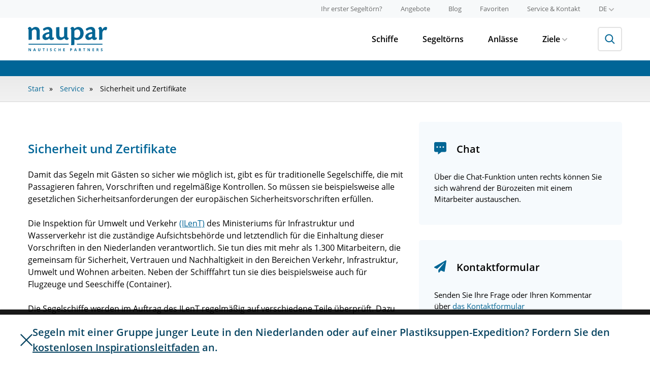

--- FILE ---
content_type: text/html; charset=utf-8
request_url: https://www.naupar.de/service/sicherheit/
body_size: 14330
content:

<!doctype html>
<!--[if lt IE 7]>           <html class="no-js ie ie6 lt-ie10 lt-ie9 lt-ie8 lt-ie7" lang="de"><![endif]-->
<!--[if (IE 7)&!(IEMobile)]><html class="no-js ie ie7 lt-ie10 lt-ie9 lt-ie8" lang="de"><![endif]-->
<!--[if (IE 8)&!(IEMobile)]><html class="no-js ie ie8 lt-ie10 lt-ie9" lang="de"><![endif]-->
<!--[if (IE 9)&!(IEMobile)]><html class="no-js ie ie9 lt-ie10" lang="de"><![endif]-->
<!--[if gt IE 9]><!-->      <html class="no-js" lang="de"><!--<![endif]-->

<head>
    <script src="https://www.googleoptimize.com/optimize.js?id=OPT-P8P7CTH" type="9fd222595481c262f5288a44-text/javascript"></script>
    <title>Kundenservice | Sicherheit an Bord und Zertifikate | NAUPAR</title>
    <meta charset="utf-8">
    <meta name="description" content="Mehr über die Vorschriften und regelmäßigen Überprüfungen für traditionelle Segelschiffe, die mit Passagieren fahren.">
    <meta name="web_author" content="Mediamoose" />
    <meta http-equiv="X-UA-Compatible" content="IE=Edge">
    <meta http-equiv="cleartype" content="on">

    <meta name="HandheldFriendly" content="True">
    <meta name="MobileOptimized" content="320">
    <meta name="viewport" content="width=device-width, initial-scale=1.0">

    <!-- For all browsers -->
    
        <link href="https://assets.naupar.nl/static/naupar/dist/styles/all.ca5c05267990.css" rel="stylesheet">
        <link href="https://assets.naupar.nl/static/naupar/dist/scripts/newsletter.e7ebf0b5203c.css" rel="stylesheet">

        
    

    <!--[if (lt IE 9) & (!IEMobile)]>
    <script src="https://assets.naupar.nl/static/naupar/dist/scripts/all.a0437638a20f.js"></script>

    <link rel="stylesheet" href="https://assets.naupar.nl/static/naupar/dist/styles/ie.9d109526bb9b.css">
    <script src="https://assets.naupar.nl/static/naupar/dist/scripts/ie.4bec3aa3a4bf.js"></script>
    <![endif]-->

    <link rel="stylesheet" href="https://assets.naupar.nl/static/naupar/dist/styles/print.5c6848cfbcee.css" media="print">

    <meta property="og:locale" content="de">
    <meta property="og:site_name" content="NAUPAR">

    <meta property="og:title" content="Kundenservice | Sicherheit an Bord und Zertifikate | NAUPAR">
    <meta property="og:url" content="https://www.naupar.de/service/sicherheit/">
    <meta property="og:description" content="Mehr über die Vorschriften und regelmäßigen Überprüfungen für traditionelle Segelschiffe, die mit Passagieren fahren.">
    
    
        
    <meta property="og:image" content="https://assets.naupar.nl/static/naupar/dist/img/open-graph.901e6d9cba8a.png">
    <meta property="og:image:width" content="900" />
    <meta property="og:image:height" content="600" />
    
    


    <!-- Icons -->
    <link rel="apple-touch-icon" sizes="180x180" href="https://assets.naupar.nl/static/naupar/dist/favicons/apple-touch-icon.051de588ac38.png">
    <link rel="icon" type="image/png" href="https://assets.naupar.nl/static/naupar/dist/favicons/favicon-32x32.35de4e68c934.png" sizes="32x32">
    <link rel="icon" type="image/png" href="https://assets.naupar.nl/static/naupar/dist/favicons/favicon-16x16.471565fd21ea.png" sizes="16x16">
    <link rel="manifest" href="/favconfig/manifest.json">
    <link rel="mask-icon" href="https://assets.naupar.nl/static/naupar/dist/favicons/safari-pinned-tab.894128179bec.svg" color="#036695">
    <link rel="shortcut icon" href="https://assets.naupar.nl/static/naupar/dist/favicons/favicon.be688de73cef.ico">
    <meta name="msapplication-config" content="/favconfig/browserconfig.xml">
    <meta name="theme-color" content="#ffffff">

    
        
            
                
                
            
                
                
                    
                    <link rel="alternate" hreflang="de" href="https://www.naupar.de/service/sicherheit/" />
                
            
                
                
            
        
    

    
    

    
        <meta name="robots" content="INDEX, FOLLOW">
    


    
        
            <script type="9fd222595481c262f5288a44-text/javascript">
                (function(i,s,o,g,r,a,m){i['GoogleAnalyticsObject']=r;i[r]=i[r]||function(){
                (i[r].q=i[r].q||[]).push(arguments)},i[r].l=1*new Date();a=s.createElement(o),
                m=s.getElementsByTagName(o)[0];a.async=1;a.src=g;m.parentNode.insertBefore(a,m)
                })(window,document,'script','https://www.google-analytics.com/analytics.js','ga');

                ga('create', 'UA\u002D11693055\u002D5', {'siteSpeedSampleRate': 100});
                ga('set', 'anonymizeIp', true);
                
                ga('send', 'pageview');
            </script>
        

        
        
            <script async src="https://www.googletagmanager.com/gtag/js?id=G\u002DM8X5C68XSL" type="9fd222595481c262f5288a44-text/javascript"></script>
            <script type="9fd222595481c262f5288a44-text/javascript">
              window.dataLayer = window.dataLayer || [];
              function gtag(){dataLayer.push(arguments);}
              gtag('js', new Date());

              gtag('config', 'G\u002DM8X5C68XSL');
            </script>
        
        
    

    
</head>
<body class=" naupar-de">

    

        <header class="app-header" role="banner">
            <!-- top -->
            <div class="app-header-top">
                <div class="container">
                    <nav class="menu menu--secondary menu--size-small menu--color-gray menu--inline-tablet app-header-top__nav">
                        

<ul class="menu__list">
    
        <li class="menu__item">
            <a class="menu__link" href="/ihr-erster-segeltoern/" title="Ihr erster Segeltörn?">
                Ihr erster Segeltörn?
            </a>
        </li>
    
    
        <li class="menu__item">
            <a class="menu__link" href="/angebote/" title="Angebote">
                Angebote
            </a>
        </li>
    
    
        <li class="menu__item">
            <a class="menu__link" href="/blog/" title="Blog">
                Blog
            </a>
        </li>
    
    <li class="menu__item">
        <a class="menu__link" href="/favoriten-schiffe/" title="Favoriten">
            Favoriten
        </a>
    </li>
    
        <li class="menu__item">
            <a class="menu__link" href="/service/" title="Service & Kontakt">Service & Kontakt</a>
        </li>
    
</ul>


<ul class="menu__list">
    <li class="menu__item menu__item--with-submenu">
        <button class="menu__link menu__link--with-submenu text-uppercase">
            de
            <svg xmlns="http://www.w3.org/2000/svg" width="11" height="6.6" viewBox="0 0 11 6.6" class="icn icn-10 menu__item-icon"><path d="M5.5 6.6a1 1 0 0 1-.77-.33l-4.4-4.4A1.089 1.089 0 0 1 1.87.33L5.5 3.96 9.13.33a1.089 1.089 0 1 1 1.54 1.54l-4.4 4.4a1 1 0 0 1-.77.33z" fill="currentColor"/></svg>
        </button>

        <ul class="submenu">
            
            
            
            <li class="submenu__item">
                <a class="submenu__link text-uppercase" href="https://www.naupar.nl" title="Nederlands" onclick="if (!window.__cfRLUnblockHandlers) return false; ga('send', 'event', 'taalswitcher', 'Click', 'nl');" data-cf-modified-9fd222595481c262f5288a44-="">nl</a>
            </li>
            
            
            <li class="submenu__item">
                <a class="submenu__link submenu__link--active text-uppercase" href="https://www.naupar.de/service/sicherheit/" title="Deutsch" onclick="if (!window.__cfRLUnblockHandlers) return false; ga('send', 'event', 'taalswitcher', 'Click', 'de');" data-cf-modified-9fd222595481c262f5288a44-="">de</a>
            </li>
            
            
            <li class="submenu__item">
                <a class="submenu__link text-uppercase" href="https://www.naupar.com" title="English" onclick="if (!window.__cfRLUnblockHandlers) return false; ga('send', 'event', 'taalswitcher', 'Click', 'en');" data-cf-modified-9fd222595481c262f5288a44-="">en</a>
            </li>
            
            
        </ul>
    </li>
</ul>


                    </nav>
                </div>
            </div>

            <!-- main -->
            <div class="app-header-main">
                <div class="container app-header-main__container">
                    <div class="branding app-header__branding">
                        <a class="branding__link" href="/" title="NAUPAR">
                            
                            <svg viewBox="0 0 500 154" fill="none" xmlns="http://www.w3.org/2000/svg" class="branding__logo"><title>Logo</title><path fill-rule="evenodd" clip-rule="evenodd" d="M273.214 20.13v68.95c0 12.957-.201 19.726-.596 26.32 5.655.038 11.308-.235 16.934-.818 3.582-.589 3.98-1.582 3.98-4.774V79.313a37.94 37.94 0 0 0 16.737 3.58 43.33 43.33 0 0 0 22.529-6.569c11.15-6.785 18.932-19.536 18.932-37.463 0-23.72-14.952-38.659-33.484-38.659-9.961 0-16.342 3.982-25.705 10.956A11.691 11.691 0 0 0 280.578.202c-1.833.046-3.652.38-5.381.993a41.367 41.367 0 0 0-6.368 7.98v3.178c2.589 1.006 4.385 3.192 4.385 7.778zm20.313 44.438V24.314c4.79-4.395 11.361-8.567 18.133-8.567 11.379 0 18.745 10.765 18.745 24.913 0 17.927-10.567 28.88-22.124 28.88a24.963 24.963 0 0 1-14.754-4.972zm90.073 18.33a32.077 32.077 0 0 0 21.921-10.164 14.311 14.311 0 0 0 14.153 10.17c8.973 0 14.148-5.176 15.154-8.368l.203-8.164a13.257 13.257 0 0 1-4.993 1.192c-3.981 0-5.574-1.997-5.574-4.384-.123-6.923.128-15.698.342-23.209.138-4.811.26-9.103.26-12.056 0-18.735-11.168-27.907-27.1-27.907a56.992 56.992 0 0 0-32.893 12.55l1.209 3.98c1.981 7.175 5.569 8.18 10.545 5.391.331-.191.679-.397 1.044-.612h.002c3.826-2.254 9.457-5.57 15.1-5.57a11.595 11.595 0 0 1 11.637 7.494c.581 1.549.821 3.203.709 4.853v4.186c-1.391.202-3.576.602-7.758 1.393-11.565 2.401-35.27 9.173-35.27 27.703a20.342 20.342 0 0 0 5.846 15.522 20.319 20.319 0 0 0 15.463 6zm-1.37-21.46a8.01 8.01 0 0 1-.415-3.437v-.003c0-6.586 7.966-12.162 23.312-14.16v10.77a8.665 8.665 0 0 1-1.396 5.98 18.417 18.417 0 0 1-13.343 6.167 7.994 7.994 0 0 1-6.33-2.379 7.996 7.996 0 0 1-1.828-2.939zm-269.223 21.46a32.067 32.067 0 0 0 21.906-10.164 14.298 14.298 0 0 0 14.158 10.164c8.967 0 14.158-5.175 15.149-8.367v-7.964a13.232 13.232 0 0 1-4.988 1.193c-3.98 0-5.579-1.997-5.579-4.384-.119-6.905.131-15.655.346-23.157.138-4.837.262-9.155.262-12.125 0-18.732-11.158-27.89-27.101-27.89a57.015 57.015 0 0 0-32.68 12.351l1.188 3.996c1.98 7.162 5.58 8.167 10.551 5.378.336-.195.691-.403 1.063-.622l.003-.002c3.829-2.253 9.446-5.558 15.079-5.558a11.593 11.593 0 0 1 8.979 3.369 11.617 11.617 0 0 1 2.659 4.124c.581 1.549.825 3.204.714 4.854v4.186c-1.397.202-3.582.602-7.764 1.393-11.546 2.401-35.28 9.173-35.28 27.703a20.343 20.343 0 0 0 12.953 20.175 20.365 20.365 0 0 0 8.382 1.347zm-1.582-21.462a7.992 7.992 0 0 1-.421-3.435v-.003c0-6.586 7.966-12.162 23.323-14.16v10.77a8.663 8.663 0 0 1-1.407 5.98 18.417 18.417 0 0 1-13.348 6.167 8.012 8.012 0 0 1-6.32-2.38 8.01 8.01 0 0 1-1.827-2.939zm105.589 18.866a47.415 47.415 0 0 0 13.546-9.549v-.003c1.795 6.974 7.372 11.947 16.555 11.952 4.188 0 7.967-4.774 9.762-8.367V69.75c-4.987-.791-8.568-2.597-8.568-9.963V33.29c0-10.403.265-19.555.44-25.609.087-2.991.151-5.226.151-6.481a150.06 150.06 0 0 0-17.323 1.192c-2.987.805-3.596 1.795-3.596 6.785v49.211a21.553 21.553 0 0 1-6.927 5.637 21.565 21.565 0 0 1-8.622 2.341c-6.57 0-13.758-2.404-13.758-17.136V12.154c0-10.35-.794-11.155-3.181-11.155a88.63 88.63 0 0 0-17.942 2.198c.648 6.618.72 13.268.608 19.916v30.88c0 17.54 8.367 28.696 27.298 28.696a25.984 25.984 0 0 0 11.557-2.387zM0 12.35c2.59 1.01 4.183 3.396 4.183 8.185 0 12.754-.188 52.4-.373 61.376 5.659-.02 11.312-.35 16.934-.992 3.377-.401 3.98-1.21 3.98-4.587V26.113c3.782-4.99 9.569-9.962 17.137-9.962s12.751 4.387 12.751 15.34l-.197 47.026c0 2.199.99 3.193 3.389 3.193 5.932-.144 11.852-.61 17.733-1.395-.603-5.78-.805-14.964-.805-24.512V29.885c0-13.543-4.587-29.69-26.898-29.69A24.615 24.615 0 0 0 35.488 3.39a59.345 59.345 0 0 0-11.765 8.956C22.713 6.765 19.329.785 11.963.398a16.727 16.727 0 0 0-5.377.589A38.1 38.1 0 0 0 0 9.17v3.179zm449.37 7.983v28.894c0 12.755-.215 23.709-.602 32.483 5.728.063 11.454-.27 17.136-.994 3.38-.401 3.783-1.596 3.783-4.384V39.858a20.692 20.692 0 0 1 1.594-8.97c3.192-7.754 8.573-10.755 11.765-10.755 2.299-.079 4.588.258 6.767.994A5.277 5.277 0 0 0 496 18.74a26.952 26.952 0 0 0 3.98-14.752 12.174 12.174 0 0 0-9.362-3.983c-8.973 0-16.539 6.57-21.916 18.332C468.5 7.969 464.917.005 456.334.005a17.786 17.786 0 0 0-5.376 1.192c-2.485 2.374-4.965 5.131-6.576 8.166v3.192a7.719 7.719 0 0 1 3.789 3.06c.899 1.402 1.199 2.887 1.199 4.718zM150.348 148.244c0 1.547-.559 2.766-1.676 3.657-1.11.89-2.656 1.336-4.641 1.336-1.828 0-3.445-.344-4.851-1.032v-3.375c1.156.516 2.132.879 2.929 1.09.805.211 1.539.317 2.203.317.797 0 1.407-.153 1.829-.457.429-.305.644-.758.644-1.36 0-.336-.094-.633-.281-.89-.188-.266-.465-.52-.832-.762-.36-.242-1.098-.629-2.215-1.16-1.047-.493-1.832-.965-2.356-1.418a5.324 5.324 0 0 1-1.253-1.582c-.313-.602-.469-1.305-.469-2.11 0-1.515.512-2.707 1.535-3.574 1.031-.867 2.453-1.301 4.266-1.301.89 0 1.738.106 2.543.317.812.211 1.66.508 2.543.89l-1.172 2.825c-.914-.375-1.672-.637-2.274-.786a7.246 7.246 0 0 0-1.758-.222c-.687 0-1.214.16-1.582.48-.367.321-.55.738-.55 1.254 0 .32.074.602.222.844.149.234.383.465.703.691.328.219 1.098.617 2.309 1.196 1.602.765 2.699 1.535 3.293 2.308.594.766.891 1.707.891 2.824zm-104.18 4.758l-1.242-4.078H38.68l-1.243 4.078h-3.914l6.047-17.203h4.442l6.07 17.203h-3.914zm-2.11-7.125a3453.02 3453.02 0 0 1-1.945-6.269c-.14-.485-.242-.868-.304-1.149-.258 1-.997 3.473-2.215 7.418h4.465zm-24.703 7.125h-4.617l-7.453-12.961H7.18c.148 2.289.222 3.922.222 4.899v8.062H4.156v-17.133h4.582l7.442 12.832h.082c-.118-2.226-.176-3.8-.176-4.722v-8.11h3.27v17.133zm58.84-6.047v-11.086h-3.62v10.465c0 1.328-.27 2.305-.81 2.93-.53.617-1.39.926-2.578.926-1.226 0-2.105-.309-2.636-.926-.532-.617-.797-1.586-.797-2.906v-10.489h-3.621v11.039c0 1.961.61 3.508 1.828 4.641 1.219 1.125 2.93 1.688 5.133 1.688 1.46 0 2.726-.254 3.797-.762 1.07-.508 1.886-1.238 2.449-2.192.57-.953.855-2.062.855-3.328zM101 153.002h-3.633v-14.109h-4.652v-3.024h12.937v3.024H101v14.109zm19.289-17.133v17.133h3.633v-17.133h-3.633zm49.266 4.325c.75-1.032 1.808-1.547 3.175-1.547.625 0 1.262.113 1.911.34a19.49 19.49 0 0 1 1.933.796l1.172-2.953c-1.68-.804-3.352-1.207-5.016-1.207-1.632 0-3.058.36-4.277 1.078-1.211.711-2.141 1.739-2.789 3.082-.648 1.336-.973 2.895-.973 4.676 0 2.828.66 5 1.981 6.516 1.32 1.508 3.226 2.262 5.719 2.262 1.734 0 3.304-.293 4.71-.879v-3.047c-1.71.601-3.168.902-4.371.902-2.867 0-4.3-1.91-4.3-5.73 0-1.836.375-3.266 1.125-4.289zm37.242 12.808h-3.621v-7.394h-6.785v7.394h-3.633v-17.133h3.633v6.715h6.785v-6.715h3.621v17.133zm16.336 0H233v-3h-6.234v-4.418h5.8v-2.976h-5.8v-3.762H233v-2.977h-9.867v17.133zm47.32-9.07h1.195c1.118 0 1.953-.219 2.508-.656.555-.446.832-1.09.832-1.934 0-.852-.234-1.48-.703-1.887-.461-.406-1.187-.609-2.18-.609h-1.652v5.086zm8.203-2.719c0 1.844-.578 3.254-1.734 4.231-1.149.976-2.785 1.464-4.91 1.464h-1.559v6.094h-3.633v-17.133h5.473c2.078 0 3.656.45 4.734 1.348 1.086.891 1.629 2.223 1.629 3.996zm24.481 7.711l1.242 4.078h3.914l-6.07-17.203h-4.442l-6.047 17.203h3.914l1.243-4.078h6.246zm-2.813-9.316c.149.484.797 2.574 1.945 6.269h-4.464c1.218-3.945 1.957-6.418 2.214-7.418.063.281.164.664.305 1.149zm25.77 3.867h1.172c1.148 0 1.996-.192 2.542-.574.547-.383.821-.985.821-1.805 0-.813-.281-1.391-.844-1.734-.555-.344-1.418-.516-2.59-.516h-1.101v4.629zm0 2.953v6.574h-3.633v-17.133h4.992c2.328 0 4.051.426 5.168 1.278 1.117.843 1.676 2.129 1.676 3.855 0 1.008-.278 1.906-.832 2.696-.555.781-1.34 1.394-2.356 1.839 2.578 3.852 4.258 6.34 5.039 7.465h-4.031l-4.09-6.574h-1.933zm27.187 6.574h3.633v-14.109h4.652v-3.024h-12.937v3.024h4.652v14.109zm38.121 0h-4.617l-7.453-12.961h-.106c.149 2.289.223 3.922.223 4.899v8.062h-3.246v-17.133h4.582l7.441 12.832h.082c-.117-2.226-.175-3.8-.175-4.722v-8.11h3.269v17.133zm16.324 0h9.868v-3h-6.235v-4.418h5.801v-2.976h-5.801v-3.762h6.235v-2.977h-9.868v17.133zm29.086-9.527h1.172c1.149 0 1.996-.192 2.543-.574.547-.383.821-.985.821-1.805 0-.813-.282-1.391-.844-1.734-.555-.344-1.418-.516-2.59-.516h-1.102v4.629zm0 2.953v6.574h-3.632v-17.133h4.992c2.328 0 4.051.426 5.168 1.278 1.117.843 1.676 2.129 1.676 3.855 0 1.008-.278 1.906-.833 2.696-.554.781-1.339 1.394-2.355 1.839 2.578 3.852 4.258 6.34 5.039 7.465h-4.031l-4.09-6.574h-1.934zm32.649 5.473c1.117-.891 1.676-2.11 1.676-3.657 0-1.117-.297-2.058-.891-2.824-.594-.773-1.691-1.543-3.293-2.308-1.211-.579-1.98-.977-2.309-1.196-.32-.226-.554-.457-.703-.691a1.587 1.587 0 0 1-.222-.844c0-.516.183-.933.55-1.254.368-.32.895-.48 1.582-.48a7.24 7.24 0 0 1 1.758.222c.602.149 1.36.411 2.274.786l1.172-2.825a17.546 17.546 0 0 0-2.543-.89 9.994 9.994 0 0 0-2.543-.317c-1.813 0-3.235.434-4.266 1.301-1.023.867-1.535 2.059-1.535 3.574 0 .805.156 1.508.469 2.11.312.601.73 1.129 1.254 1.582.523.453 1.308.925 2.355 1.418 1.117.531 1.855.918 2.215 1.16.367.242.644.496.832.762.187.257.281.554.281.89 0 .602-.215 1.055-.644 1.36-.422.304-1.032.457-1.829.457-.664 0-1.398-.106-2.203-.317-.797-.211-1.773-.574-2.929-1.09v3.375c1.406.688 3.023 1.032 4.851 1.032 1.985 0 3.531-.446 4.641-1.336zM4 107.002h253v5H4v-5zm466 0H309v5h161v-5z" fill="#036695"/></svg>
                            
                        </a>
                    </div>

                    <div class="app-header-main__content">
                        <div class="app-header-main__wrapper">
                            <div class="menu-wrapper menu-wrapper--bordered-tablet">
                                <nav class="menu menu--inline-tablet menu--color-black menu--gap-large menu--primary menu--bordered-tablet app-header-main__nav">
                                    

<ul class="menu__list">
    

    <li class="menu__item">
        <a class="menu__link" href="/schiffe/" title="Schiffe">
            Schiffe
        </a>
    </li>

    
    <li class="menu__item">
        <a class="menu__link" href="/segeltoerns/" title="Segeltörns" onclick="if (!window.__cfRLUnblockHandlers) return false; ga('send', 'event', 'arrangementen_link', 'Click', 'primaire navigatie');" data-cf-modified-9fd222595481c262f5288a44-="">
            Segeltörns
        </a>
    </li>
    

    
    <li class="menu__item">
        <a class="menu__link" href="/anlasse/" title="Anlässe">
            Anlässe
        </a>
    </li>
    

    
    <li class="menu__item menu__item--with-submenu">
        <button class="menu__link menu__link--with-submenu">
            Ziele
            <svg xmlns="http://www.w3.org/2000/svg" width="11" height="6.6" viewBox="0 0 11 6.6" class="icn icn-10 menu__item-icon"><path d="M5.5 6.6a1 1 0 0 1-.77-.33l-4.4-4.4A1.089 1.089 0 0 1 1.87.33L5.5 3.96 9.13.33a1.089 1.089 0 1 1 1.54 1.54l-4.4 4.4a1 1 0 0 1-.77.33z" fill="currentColor"/></svg>
        </button>

        <ul class="submenu">
            
            <li class="submenu__item">
                <a class="submenu__link" href="/fahrgebiete/" title="Fahrgebiete">
                    Fahrgebiete
                </a>
            </li>
            
            
            <li class="submenu__item">
                <a class="submenu__link" href="/orte/" title="Orte">
                    Orte
                </a>
            </li>
            
            
            <li class="submenu__item">
                <a class="submenu__link" href="/sehenswurdigkeiten/" title="Sehenswürdigkeiten">
                    Sehenswürdigkeiten
                </a>
            </li>
            
        </ul>
    </li>
    
    
</ul>

                                </nav>

                                <nav class="menu menu--secondary menu--size-small menu--color-gray menu--tablet menu--bordered-tablet">
                                    

<ul class="menu__list">
    
        <li class="menu__item">
            <a class="menu__link" href="/ihr-erster-segeltoern/" title="Ihr erster Segeltörn?">
                Ihr erster Segeltörn?
            </a>
        </li>
    
    
        <li class="menu__item">
            <a class="menu__link" href="/angebote/" title="Angebote">
                Angebote
            </a>
        </li>
    
    
        <li class="menu__item">
            <a class="menu__link" href="/blog/" title="Blog">
                Blog
            </a>
        </li>
    
    <li class="menu__item">
        <a class="menu__link" href="/favoriten-schiffe/" title="Favoriten">
            Favoriten
        </a>
    </li>
    
        <li class="menu__item">
            <a class="menu__link" href="/service/" title="Service & Kontakt">Service & Kontakt</a>
        </li>
    
</ul>


<ul class="menu__list">
    <li class="menu__item menu__item--with-submenu">
        <button class="menu__link menu__link--with-submenu text-uppercase">
            de
            <svg xmlns="http://www.w3.org/2000/svg" width="11" height="6.6" viewBox="0 0 11 6.6" class="icn icn-10 menu__item-icon"><path d="M5.5 6.6a1 1 0 0 1-.77-.33l-4.4-4.4A1.089 1.089 0 0 1 1.87.33L5.5 3.96 9.13.33a1.089 1.089 0 1 1 1.54 1.54l-4.4 4.4a1 1 0 0 1-.77.33z" fill="currentColor"/></svg>
        </button>

        <ul class="submenu">
            
            
            
            <li class="submenu__item">
                <a class="submenu__link text-uppercase" href="https://www.naupar.nl" title="Nederlands" onclick="if (!window.__cfRLUnblockHandlers) return false; ga('send', 'event', 'taalswitcher', 'Click', 'nl');" data-cf-modified-9fd222595481c262f5288a44-="">nl</a>
            </li>
            
            
            <li class="submenu__item">
                <a class="submenu__link submenu__link--active text-uppercase" href="https://www.naupar.de/service/sicherheit/" title="Deutsch" onclick="if (!window.__cfRLUnblockHandlers) return false; ga('send', 'event', 'taalswitcher', 'Click', 'de');" data-cf-modified-9fd222595481c262f5288a44-="">de</a>
            </li>
            
            
            <li class="submenu__item">
                <a class="submenu__link text-uppercase" href="https://www.naupar.com" title="English" onclick="if (!window.__cfRLUnblockHandlers) return false; ga('send', 'event', 'taalswitcher', 'Click', 'en');" data-cf-modified-9fd222595481c262f5288a44-="">en</a>
            </li>
            
            
        </ul>
    </li>
</ul>


                                </nav>

                                <div class="menu-spacer"></div>
                            </div>

                            <div class="app-header__search">
                                <form class="search-form" action="/suche/" method="get">
                                <div class="fieldholder search-form__fieldholder">
                                    <input class="search-form__input" type="search" name="q" placeholder="Geben Sie ein Stichwort ein">
                                </div>
                                <button class="btn search-form__button" type="submit">
                                    <svg width="20" height="20" viewBox="0 0 20 20" fill="none" xmlns="http://www.w3.org/2000/svg" class="icn icn-20 search-form__button-icon"><path fill-rule="evenodd" clip-rule="evenodd" d="M12.556 4.071a6 6 0 1 1-8.485 8.485 6 6 0 0 1 8.485-8.485zm2.078 9.149A8.001 8.001 0 0 0 2.657 2.657 8 8 0 0 0 13.22 14.634l4.993 4.993 1.414-1.414-4.993-4.993z" fill="currentColor"/></svg>
                                </button>
                                </form>
                            </div>
                        </div>
                    </div>

                    <button class="app-header-main__content-toggle menu-toggle">
                        <div class="menu-toggle__icon">
                            <i
                                class="menu-toggle__stick menu-toggle__stick--top"
                            ></i>
                            <i
                                class="menu-toggle__stick menu-toggle__stick--middle menu-toggle__stick--middle-a"
                            ></i>
                            <i
                                class="menu-toggle__stick menu-toggle__stick--middle menu-toggle__stick--middle-b"
                            ></i>
                            <i
                                class="menu-toggle__stick menu-toggle__stick--bottom"
                            ></i>
                        </div>
                    </button>
                </div>
            </div>
        </header>

        


        

        
    <section class="content-header content-header--bordered">
        <div class="content-header-bottom">
            <div class="wrap clearfix">
                <ul class="breadcrumbs">
                    
                    <li><a href="/" title="Start">Start</a></li>
                    
                        <li><a href="/service/" title="Service">Service</a></li>
                    
                    <li class="current">Sicherheit und Zertifikate</li>
                    
                </ul>
            </div>
        </div>
    </section>
    <article class="page-article page-article-detail service-detail">
        <div id="content">
            <div class="wrap" role="main">
                <div class="service-detail__wrapper">
                    <main class="service-detail__main" role="main">
                        
                        <article class="service-detail-article">
                            <header class="service-detail__header">
                                <h1 class="page-title page-title--primary">Sicherheit und Zertifikate</h1>
                            </header>

                            

                            <div class="content content--small content--redacted js-fitvids">
                                <p>Damit das Segeln mit Gästen so sicher wie möglich ist, gibt es für traditionelle Segelschiffe, die mit Passagieren fahren, Vorschriften und regelmäßige Kontrollen. So müssen sie beispielsweise alle gesetzlichen Sicherheitsanforderungen der europäischen Sicherheitsvorschriften erfüllen.<br>
<br>
Die Inspektion für Umwelt und Verkehr <a href="http://www.ilent.nl/">(ILenT)</a> des Ministeriums für Infrastruktur und Wasserverkehr&nbsp;ist die zuständige Aufsichtsbehörde und letztendlich für die Einhaltung dieser Vorschriften in den Niederlanden verantwortlich. Sie tun dies mit mehr als 1.300 Mitarbeitern, die gemeinsam für Sicherheit, Vertrauen und Nachhaltigkeit in den Bereichen Verkehr, Infrastruktur, Umwelt und Wohnen arbeiten. Neben der Schifffahrt tun sie dies beispielsweise auch für Flugzeuge und Seeschiffe (Container).<br>
<br>
Die Segelschiffe werden im Auftrag des ILenT regelmäßig auf verschiedene Teile überprüft. Dazu gehören separate Inspektionen der Konstruktion (Rumpf, Beschläge), der Takelage (Mast, Baum, Seile), der Rettungsausrüstung (Flöße, Rettungswesten), der Installationen (Gas, Strom), der Navigations- und Kommunikationsausrüstung usw. Diese Inspektionen werden von ILenT-zertifizierten Inspektionsstellen durchgeführt.<br>
<br>
Nach bestandener Inspektion erhält der Schiffsführer eine Bescheinigung, die belegt, dass der betreffende Teil des Schiffes für einen bestimmten Zeitraum zugelassen ist.</p>

<h2>Plattform für die Sicherheit von Charterschiffen</h2>

<p>Zusätzlich zu den bestehenden, gesetzlich vorgeschriebenen Organisationen wurde 2018 die Plattform Safety Charter Shipping gegründet. Dabei handelt es sich um ein gemeinsames Beratungsgremium von Kontrollbehörden, Buchungsstellen, der Enkhuizer Zeevaartschool und den Schiffern von Fahrgastschiffen, die in der BBZ zusammengeschlossen sind. Die Teilnehmer haben sich darauf geeinigt, in der Plattform zusammenzuarbeiten und das Wissen über Sicherheit strukturell zu erfassen und auszutauschen.</p>

<h2>Ausbildung und Segelschein</h2>

<p>Die Skipper sind im Besitz einer Lizenz für Großschiffe, die sie nach einer Ausbildung an der Seefahrtschule erhalten haben. Darüber hinaus hält die Besatzung die Vorschriften des Binnenschifffahrtsgesetzes ein. Damit erfüllen sie die gleichen regelmäßigen Ausbildungsanforderungen wie die Binnen- und Seeschifffahrt.</p>

<h2>Sicherheit an Bord</h2>

<p>An Bord eines traditionellen Segelschiffs steht alles im Zeichen der Sicherheit. So wurde die Besatzung an der Maritimen Akademie gründlich geschult, die meisten Schiffe haben eine hohe, kinderfreundliche Reling, es gibt ausreichend Schwimmwesten für alle Gäste und Sicherheitsausrüstung an Bord.</p>
                            </div>

                            
                                <a href="/service/" class="btn btn--back-dark">
                                    <svg xmlns="http://www.w3.org/2000/svg" width="6" height="10" viewBox="0 0 6 10" class="icn icn-12"><path d="M0 5c0 .3.1.5.3.7l4 4c.4.4 1 .4 1.4 0 .4-.4.4-1 0-1.4L2.4 5l3.3-3.3c.4-.4.4-1 0-1.4s-1-.4-1.4 0l-4 4c-.2.2-.3.4-.3.7z"/></svg>
                                    Zu Service & Kontakt
                                </a>
                            
                        </article>
                    </main>
                    
                    <aside class="service-detail__sidebar" role="complementary">
                        <div class="landingpage-card-grid landingpage-card-grid--vertical">
                            
                                
<div class="landingpage-card landingpage-card--background">
    <div class="landingpage-card__header">
        <svg xmlns="http://www.w3.org/2000/svg" width="22" height="22.001" viewBox="0 0 22 22.001" class="icon landingpage-card__header-icon"><path d="M19.25 0H2.75A2.753 2.753 0 0 0 0 2.75v12.375a2.753 2.753 0 0 0 2.75 2.75h4.125v3.609a.517.517 0 0 0 .821.417l5.367-4.026h6.187a2.753 2.753 0 0 0 2.75-2.75V2.75A2.753 2.753 0 0 0 19.25 0zM5.5 10.313a1.374 1.374 0 0 1-1.375-1.375A1.374 1.374 0 0 1 5.5 7.563a1.374 1.374 0 0 1 1.375 1.375A1.374 1.374 0 0 1 5.5 10.313zm5.5 0a1.374 1.374 0 0 1-1.375-1.375A1.374 1.374 0 0 1 11 7.563a1.374 1.374 0 0 1 1.375 1.375A1.374 1.374 0 0 1 11 10.313zm5.5 0a1.374 1.374 0 0 1-1.375-1.375A1.374 1.374 0 0 1 16.5 7.563a1.374 1.374 0 0 1 1.375 1.375 1.374 1.374 0 0 1-1.375 1.375z" fill="currentColor"/></svg>
        <h3 class="landingpage-card__title">Chat</h3>
    </div>

    <div class="landingpage-card__content">
        <p>
            Über die Chat-Funktion unten rechts können Sie sich während der Bürozeiten mit einem Mitarbeiter austauschen.
        </p>
    </div>
</div>

                            
                                
<div class="landingpage-card landingpage-card--background">
    <div class="landingpage-card__header">
        <svg xmlns="http://www.w3.org/2000/svg" width="21.998" height="22.004" viewBox="0 0 21.998 22.004" class="icon landingpage-card__header-icon"><path d="M20.453.139L.537 11.628a1.032 1.032 0 0 0 .095 1.857L5.2 15.401l12.344-10.88a.258.258 0 0 1 .37.357L7.562 17.489v3.462a1.031 1.031 0 0 0 1.826.679l2.729-3.324 5.354 2.245a1.034 1.034 0 0 0 1.418-.784l3.094-18.562a1.031 1.031 0 0 0-1.53-1.066z" fill="currentColor"/></svg>
        <h3 class="landingpage-card__title">Kontaktformular</h3>
    </div>

    <div class="landingpage-card__content">
        <p>
            Senden Sie Ihre Frage oder Ihren Kommentar über <a href="/kontakt/">das Kontaktformular</a>
        </p>
    </div>
</div>

                            
                                
<div class="landingpage-card landingpage-card--background">
    <div class="landingpage-card__header">
        <svg xmlns="http://www.w3.org/2000/svg" width="22" height="16.5" viewBox="0 0 22 16.5" class="icon landingpage-card__header-icon"><path d="M21.583 5.448c-.962.748-2.234 1.7-6.617 4.886-.872.636-2.432 2.058-3.966 2.045-1.525.009-3.055-1.379-3.962-2.045C2.655 7.15 1.379 6.2.417 5.453a.257.257 0 0 0-.417.2v8.783A2.063 2.063 0 0 0 2.062 16.5h17.875A2.063 2.063 0 0 0 22 14.438V5.65a.259.259 0 0 0-.417-.202zM11 11c1 .017 2.432-1.255 3.154-1.779 5.7-4.138 6.136-4.5 7.451-5.53a1.028 1.028 0 0 0 .4-.812v-.816A2.063 2.063 0 0 0 19.937 0H2.062A2.063 2.063 0 0 0 0 2.063v.816a1.035 1.035 0 0 0 .4.812c1.315 1.027 1.749 1.392 7.451 5.53C8.568 9.745 10 11.017 11 11z" fill="currentColor"/></svg>
        <h3 class="landingpage-card__title">E-Mail Adresse</h3>
    </div>

    <div class="landingpage-card__content">
        <p>
            Sie erreichen uns über unsere E-Mail Adresse <a href="/cdn-cgi/l/email-protection#137a7d757c537d72666372613d707c7e"><span class="__cf_email__" data-cfemail="dab3b4bcb59ab4bbafaabba8f4b9b5b7">[email&#160;protected]</span></a> und für bestehende Buchungen über <a href="/cdn-cgi/l/email-protection#aad9cfd8dcc3c9cfeac4cbdfdacbd884c9c5c7"><span class="__cf_email__" data-cfemail="c6b5a3b4b0afa5a386a8a7b3b6a7b4e8a5a9ab">[email&#160;protected]</span></a>. Wir werden Sie so bald wie möglich kontaktieren.
        </p>
    </div>
</div>

                            
                        </div>
                    </aside>
                    
                </div>

                




                
                <div class="landingpage-card-wrapper">
                    <div class="landingpage-card-grid landingpage-card-grid--3">
                        
                            
<div class="landingpage-card">
    <div class="landingpage-card__header">
        <svg xmlns="http://www.w3.org/2000/svg" width="22" height="22.001" viewBox="0 0 22 22.001" class="icon landingpage-card__header-icon"><path d="M19.25 0H2.75A2.753 2.753 0 0 0 0 2.75v12.375a2.753 2.753 0 0 0 2.75 2.75h4.125v3.609a.517.517 0 0 0 .821.417l5.367-4.026h6.187a2.753 2.753 0 0 0 2.75-2.75V2.75A2.753 2.753 0 0 0 19.25 0zM5.5 10.313a1.374 1.374 0 0 1-1.375-1.375A1.374 1.374 0 0 1 5.5 7.563a1.374 1.374 0 0 1 1.375 1.375A1.374 1.374 0 0 1 5.5 10.313zm5.5 0a1.374 1.374 0 0 1-1.375-1.375A1.374 1.374 0 0 1 11 7.563a1.374 1.374 0 0 1 1.375 1.375A1.374 1.374 0 0 1 11 10.313zm5.5 0a1.374 1.374 0 0 1-1.375-1.375A1.374 1.374 0 0 1 16.5 7.563a1.374 1.374 0 0 1 1.375 1.375 1.374 1.374 0 0 1-1.375 1.375z" fill="currentColor"/></svg>
        <h3 class="landingpage-card__title">Chat</h3>
    </div>

    <div class="landingpage-card__content">
        <p>
            Über die Chat-Funktion unten rechts können Sie sich während der Bürozeiten mit einem Mitarbeiter austauschen.
        </p>
    </div>
</div>

                        
                            
<div class="landingpage-card">
    <div class="landingpage-card__header">
        <svg xmlns="http://www.w3.org/2000/svg" width="21.998" height="22.004" viewBox="0 0 21.998 22.004" class="icon landingpage-card__header-icon"><path d="M20.453.139L.537 11.628a1.032 1.032 0 0 0 .095 1.857L5.2 15.401l12.344-10.88a.258.258 0 0 1 .37.357L7.562 17.489v3.462a1.031 1.031 0 0 0 1.826.679l2.729-3.324 5.354 2.245a1.034 1.034 0 0 0 1.418-.784l3.094-18.562a1.031 1.031 0 0 0-1.53-1.066z" fill="currentColor"/></svg>
        <h3 class="landingpage-card__title">Kontaktformular</h3>
    </div>

    <div class="landingpage-card__content">
        <p>
            Senden Sie Ihre Frage oder Ihren Kommentar über <a href="/kontakt/">das Kontaktformular</a>
        </p>
    </div>
</div>

                        
                            
<div class="landingpage-card">
    <div class="landingpage-card__header">
        <svg xmlns="http://www.w3.org/2000/svg" width="22" height="16.5" viewBox="0 0 22 16.5" class="icon landingpage-card__header-icon"><path d="M21.583 5.448c-.962.748-2.234 1.7-6.617 4.886-.872.636-2.432 2.058-3.966 2.045-1.525.009-3.055-1.379-3.962-2.045C2.655 7.15 1.379 6.2.417 5.453a.257.257 0 0 0-.417.2v8.783A2.063 2.063 0 0 0 2.062 16.5h17.875A2.063 2.063 0 0 0 22 14.438V5.65a.259.259 0 0 0-.417-.202zM11 11c1 .017 2.432-1.255 3.154-1.779 5.7-4.138 6.136-4.5 7.451-5.53a1.028 1.028 0 0 0 .4-.812v-.816A2.063 2.063 0 0 0 19.937 0H2.062A2.063 2.063 0 0 0 0 2.063v.816a1.035 1.035 0 0 0 .4.812c1.315 1.027 1.749 1.392 7.451 5.53C8.568 9.745 10 11.017 11 11z" fill="currentColor"/></svg>
        <h3 class="landingpage-card__title">E-Mail Adresse</h3>
    </div>

    <div class="landingpage-card__content">
        <p>
            Sie erreichen uns über unsere E-Mail Adresse <a href="/cdn-cgi/l/email-protection#761f181019361817030617045815191b"><span class="__cf_email__" data-cfemail="ed84838b82ad838c989d8c9fc38e8280">[email&#160;protected]</span></a> und für bestehende Buchungen über <a href="/cdn-cgi/l/email-protection#3c4f594e4a555f597c525d494c5d4e125f5351"><span class="__cf_email__" data-cfemail="f3809681859a9096b39d9286839281dd909c9e">[email&#160;protected]</span></a>. Wir werden Sie so bald wie möglich kontaktieren.
        </p>
    </div>
</div>

                        
                    </div>
                </div>
                
            </div>
        </div>
    </article>


        
            <div class="wrap">
                <div id="app_newsletter"></div>
            </div>
            <script data-cfasync="false" src="/cdn-cgi/scripts/5c5dd728/cloudflare-static/email-decode.min.js"></script><script id="newsletter_config" type="application/json">
                {
                    "lang": "de",
                    "publicPath": "https://assets.naupar.nl/naupar/dist/scripts/",
                    "recaptchaSitekey": "6LeEppoUAAAAAEQBttDqTn-lUXvO5M_DbLTp53oU",
                    "newsletterUrl": "/newsletter/"
                }
            </script>
            <script src="https://assets.naupar.nl/static/naupar/dist/scripts/newsletter.4c114fe44eb9.js" async defer type="9fd222595481c262f5288a44-text/javascript"></script>

            
                <footer id="footer" role="contentinfo">
                    
                        <div class="footer-sitemap">
                            <div class="wrap row clearfix">
                                
                                    <section class="col-03">
                                        
                                            <header>
                                                <h2 class="section-title title-tertiary_color">
                                                    Angebot
                                                </h2>
                                            </header>
                                        

                                        <div class="content footer-sitemap-links">
                                            <ul>
	<li><a href="/schiffe/">Schiffe</a></li>
	<li><a href="/arrangements/">Arrangements</a></li>
	<li><a href="/orte/">Orte</a></li>
	<li><a href="/fahrgebiete/">Fahrgebiete</a></li>
	<li><a href="/hafen/">Häfen</a></li>
	<li><a href="/sehenswurdigkeiten/">Sehenswürdigkeiten</a></li>
	<li><a href="/angebote/">Angebote</a></li>
	<li><a href="/aktivitaten/">Aktivitäten</a></li>
</ul>
                                        </div>
                                    </section>
                                
                                    <section class="col-03">
                                        
                                            <header>
                                                <h2 class="section-title title-tertiary_color">
                                                    Über NAUPAR
                                                </h2>
                                            </header>
                                        

                                        <div class="content footer-sitemap-links">
                                            <ul>
	<li><a href="/uber-naupar/">Nautische partners</a></li>
	<li><a href="/offene-stellen/">Arbeiten bei NAUPAR</a></li>
	<li><a href="/service/">Service &amp; Kontakt</a></li>
	<li><a href="/allgemeine-bedingungen/">Allgemeine Bedingungen</a></li>
	<li><a href="/cookie-richtlinie/">Cookies</a></li>
	<li><a href="/privacy-policy/">Datenschutzrichtlinien</a></li>
	<li><a href="https://www.naupar.de/nutzungsbedingungen/">Nutzungsbedingungen</a></li>
</ul>
                                        </div>
                                    </section>
                                
                                    <section class="col-03">
                                        
                                            <header>
                                                <h2 class="section-title title-tertiary_color">
                                                    Kontakt
                                                </h2>
                                            </header>
                                        

                                        <div class="content footer-sitemap-links">
                                            <ul><li><a href="/kontakt/">Kontaktformular</a></li><li><a href="/kontaktdaten/">Kontaktdaten</a></li><li><a href="/blog/">Blog</a></li><li><a href="https://www.facebook.com/naupar.de" target="_blank">Facebook</a></li><li><a href="https://www.instagram.com/naupar.de/" target="_blank">Instagram</a></li><li><a href="https://twitter.com/nauparde" target="_blank">Twitter</a></li><li><a href="https://www.youtube.com/channel/UC593RaaqcngZ2DpyJaVWUfg" target="_blank">YouTube</a></li></ul>
                                        </div>
                                    </section>
                                
                                    <section class="col-03">
                                        
                                            <header>
                                                <h2 class="section-title title-tertiary_color">
                                                    Themen
                                                </h2>
                                            </header>
                                        

                                        <div class="content footer-sitemap-links">
                                            <ul>
	<li><a href="https://www.naupar.de/klassenfahrten/">Klassenfahrten</a></li>
	<li><a href="https://www.naupar.de/segeln-in-holland/">Segeln in Holland</a></li>
	<li><a href="https://www.naupar.de/plastic-soup-expedition/">Plastiksuppen-Expedition für Schulen</a></li>
	<li><a href="https://www.naupar.de/trockenfallen-wattenmeer/">Trockenfallen Wattenmeer</a></li>
	<li><a href="https://www.naupar.de/segeln-wattenmeer/">Segeln Wattenmeer</a></li>
	<li><a href="https://www.naupar.de/betriebsausflug/">Betriebsausflug</a></li>
	<li><a href="https://www.naupar.de/junggesellenabschied/">Junggesellenabschied</a></li>
	<li><a href="https://www.naupar.de/wochenendausflug/">Wochenendausflug</a></li>
</ul>
                                        </div>
                                    </section>
                                
                            </div>
                        </div><!-- .footer-sitemap -->
                    

                    <div class="copyright">
                        <div class="wrap row col-switch clearfix">
                            <div class="col-06 col-ng switch-right">
                                
                            </div>
                            <div class="col-06 switch-left">
                                <div class="legal">
                                    <small>&copy; <time datetime="2026">2026</time> NAUPAR</small>
                                </div>
                            </div>
                        </div>
                    </div>
                </footer>
            
        

        
        
            <div class="fixed-notice js-fixed-notice">
                <button class="button button--clean button--ghost button--fixed-notice js-close-fixed-notice" type="button" title="Benachrichtigung schließen">
                    <svg xmlns="http://www.w3.org/2000/svg" width="18.669" height="18.669" viewBox="0 0 18.669 18.669" class="icon icon--fixed-notice"><path d="M-.001 17.424L17.424-.001l1.244 1.245L1.244 18.669z"/><path d="M1.244 0l17.425 17.425-1.245 1.244L-.001 1.245z"/></svg>
                </button>

                <h1 class="fixed-notice__title">
                    Segeln mit einer Gruppe junger Leute in den Niederlanden oder auf einer Plastiksuppen-Expedition? Fordern Sie den <a href="https://www.naupar.de/leitfaden/inspirationguide-schulen/">kostenlosen Inspirationsleitfaden</a> an.
                </h1>
            </div>
        
        

        
            


<section id="cookie-notice" class="gdpr-cookie-notice">
    <div class="gdpr-cookie-notice-wrapper">
        <div class="gdpr-cookie-notice-holder">
            <div class="gdpr-cookie-notice-table">
                <div class="gdpr-cookie-notice-text">
                    <p>Um den Besuch unserer Website für Sie noch einfacher und persönlicher zu gestalten und Ihnen einen besseren Service zu bieten, verwenden wir Cookies und ähnliche Techniken. Dies ermöglicht uns und Dritten, Werbung und Inhalte innerhalb und außerhalb unserer Website Ihren Interessen anzupassen. Durch Klicken auf "Ich stimme zu" stimmen Sie der Platzierung all dieser Cookies zu.</p>
                </div>
                <div class="gdpr-cookie-notice-buttons-table">
                    <div class="gdpr-cookie-notice-btn">
                        <button class="btn btn-secondary btn--gdpr-cookie-notice js-cookies-accept" type="button" title="Ich stimme zu">
                            Ich stimme zu
                        </button>
                    </div>
                    <div class="gdpr-cookie-notice-btn">
                        <a class="btn btn-white btn--gdpr-cookie-notice" href="/cookie-richtlinie/" title="Einstellungen">
                            Einstellungen
                        </a>
                    </div>
                </div>
            </div>
        </div>
    </div>
</section>


        

        <div id="azure_chatbot"></div>

        <div class="site-overlay js-site-overlay"></div>
    

    
    
        <script src="https://assets.naupar.nl/static/jsi18n/de/djangojs.0de922fbcbf9.js" type="9fd222595481c262f5288a44-text/javascript"></script>

        <!--[if gte IE 9]><!-->
        <script src="https://assets.naupar.nl/static/naupar/dist/scripts/all.a0437638a20f.js" type="9fd222595481c262f5288a44-text/javascript"></script>
        <!--<![endif]-->

        <script type="9fd222595481c262f5288a44-text/javascript">
            $(document).ready(function(){

                const $siteOverlay = $(".js-site-overlay");
                const $searchForm = $(".search-form");
                const $searchFormButton = $(".search-form__button");
                const $searchFormInput = $(".search-form__input");
                const searchFormActiveClass = "search-form--active";
                const $mainNav = $(".app-header-main__nav");
                const mainNavHiddenClass = "app-header-main__nav--hidden";

                const $submenuToggle = $(".menu__link--with-submenu");
                const $submenu = $(".submenu");
                const submenuActiveClass = "submenu--active";

                const $navToggle = $(".menu-toggle");
                const $navContent = $(".app-header-main__content");
                const navToggleActiveClass = "menu-toggle--active";
                const navContentActiveClass = "app-header-main__content--active";

                // mobile-menu toggle
                $navToggle.on("click", function(e) {
                    e.preventDefault();

                    if( $navToggle.hasClass(navToggleActiveClass) ) {
                        hideMobileMenu();
                    }
                    else {
                        showMobileMenu();
                    }
                });

                $siteOverlay.on("click", function() {
                    hideMobileMenu();
                });

                function showMobileMenu() {
                    // add fixed positioning and remember scrollY
                    var body = document.body;
                    var scrollY = window.scrollY;
                    body.style.position = 'fixed';
                    body.style.top = '-' + scrollY + 'px';
                    $("body").addClass("stop-scrolling");
                    $navToggle.addClass(navToggleActiveClass);
                    $navContent.addClass(navContentActiveClass);
                    $siteOverlay.show();
                }
                function hideMobileMenu() {
                    var body = document.body;
                    var scrollY = body.style.top;
                    body.style.position = '';
                    body.style.top = '';
                    if( scrollY > 0 ) {
                        window.scrollTo(0, 0);
                    }
                    $("body").removeClass("stop-scrolling");
                    $navToggle.removeClass(navToggleActiveClass);
                    $navContent.removeClass(navContentActiveClass);
                    $siteOverlay.hide();
                }

                // search
                function enableSearchButton() {
                    $searchFormButton.on("click", function () {
                        if( !$searchForm.hasClass(searchFormActiveClass) ) {
                            $searchForm.addClass(searchFormActiveClass);
                            $mainNav.addClass(mainNavHiddenClass);
                            $searchFormInput.focus();
                            return false;
                        } else if( $searchFormInput.val().length === 0 ) {
                            $searchForm.removeClass(searchFormActiveClass);
                            $mainNav.removeClass(mainNavHiddenClass);
                            return false;
                        }
                    });
                }
                function disableSearchButton() {
                    // unbind all listeners
                    $searchFormButton.unbind();

                    // remove active classes
                    $searchForm.removeClass(searchFormActiveClass);
                    $mainNav.removeClass(mainNavHiddenClass);
                }

                // submenu
                function enableSubmenuHovers() {
                    // unbind all listeners
                    $submenuToggle.parent().unbind();
                    $submenuToggle.unbind();

                    // needs to be on parent to keep interaction possible
                    $submenuToggle.parent().mouseover(function() {
                        const $closestSubmenu = $(this).parent().find($submenu);
                        $closestSubmenu.addClass(submenuActiveClass);
                    }).mouseleave(function() {
                        const $closestSubmenu = $(this).parent().find($submenu);
                        $closestSubmenu.removeClass(submenuActiveClass);
                    })
                }
                function enableSubmenuClicks() {
                    // unbind all listeners
                    $submenuToggle.parent().unbind();
                    $submenuToggle.unbind();

                    $submenuToggle.on("click", function() {
                        const $closestSubmenu = $(this).parent().find($submenu);
                        $closestSubmenu.toggleClass(submenuActiveClass);
                        return false;
                    });
                }

                function initHeader() {
                    if( $(window).width() > 1000 ) {
                        enableSearchButton();
                        enableSubmenuHovers();
                    } else {
                        disableSearchButton();
                        enableSubmenuClicks();
                    }
                }

                // event listeners
                document.addEventListener('click', outsideClickListener);
                function outsideClickListener(e) {
                    const $target = $(e.target);

                    // search-form
                    if (!$target.closest($searchForm).length && $searchForm.hasClass(searchFormActiveClass)) {
                        $searchForm.removeClass(searchFormActiveClass);
                        $mainNav.removeClass(mainNavHiddenClass);
                    }
                }

                initHeader();

                $(window).resize(function() {
                    initHeader();

                    if( $(window).width() > 1000 ) {
                        hideMobileMenu();
                    }
                });

                /* Favorite cookie */
                $.cookie.json = true;
                $.cookie('fav', ($.isPlainObject($.cookie('fav')) && $.cookie('fav')) || {}, {expires: 30, path:'/'});

                // Disable input type number scrolling
                $('form').on('focus', 'input[type=number]', function () {
                    $(this).on('mousewheel.disableScroll', function (e) {
                        e.preventDefault();
                    });
                });
                $('form').on('blur', 'input[type=number]', function () {
                    $(this).off('mousewheel.disableScroll');
                });

                $(document).on('submit', 'form[data-loading-button]', function(){
                    $(this).find('button[type="submit"]').addClass('loading').attr('disabled', 'disabled');
                });

                $(document).on('click touchend', '#engagement-overlay .engagement-submit', function(e){
                    e.preventDefault();
                });

                /* Fitvids.js */
                $(".js-fitvids").fitVids();

                // FitMaps, make maps in content responsive
                $(".content--redacted").find("iframe[src*='https://maps.google']").wrap("<div class='responsive-map'></div>");

                /* Fallback for browser which don't support object-fit */
                if (!Modernizr.objectfit) {
                    $('.js-object-fit-image-holder').each( function () {
                        var $this = $(this),
                            imgPath = $this.find('img').prop('src');

                        if(imgPath) {
                            $this
                                .css('background-image', 'url(' + imgPath + ')')
                                .addClass('object-fit-image-holder--fix');
                        }
                    });
                };

                /* Fixed notice */
                $(".js-close-fixed-notice").on("click", function(event) {
                    $(this)
                        .closest(".js-fixed-notice")
                        .hide();

                    var d = new Date();
                    d.setTime(d.getTime() + 48 * 60 * 60 * 1000);
                    var expires = "expires=" + d.toUTCString();
                    document.cookie = "hide_fixed_notice_temp=1;" + expires + ";path=/";
                });

                /* Scroll to Hash */
                $(".js-scroll-to-hash").click(function (e) {
                    e.preventDefault();
                    const hash = $(this).prop('hash');
                    document.querySelector(hash).scrollIntoView({
                        behavior: 'smooth'
                    });
                })
            });

            function addFavorite(id) {
                $.cookie.json = true;
                var favos = $.cookie('fav') || {};
                if (!(id in favos)) {
                    favos[id] = id;
                    $.cookie('fav', favos, {expires: 30, path:'/'});

                    if (typeof ga !== "undefined") {
                        ga('send', 'event', 'Schip favoriet', 'Click', 'Favoriet #' + id);
                    }
                }
            }

            function removeFavorite(id) {
                $.cookie.json = true;
                var favos = $.cookie('fav');
                while (id in favos) {
                    delete favos[id]
                }
                $.cookie('fav', favos, {expires: 30, path:'/'});
            }

            function toggleFavorite(ele) {
                const id = parseInt(ele.data('favorite'));

                $('[data-favorite="'+id+'"]').each(function() {
                    const icn = $(this).find('i');

                    if (icn.hasClass('favorite-active')) {
                        removeFavorite(id);
                        icn.removeClass('favorite-active');
                    }
                    else {
                        addFavorite(id);
                        icn.addClass('favorite-active');
                    }
                });
            }

            function deleteFavorite(ele) {
                var id = parseInt(ele.attr('href').replace(/^#/,''));

                if (id) {
                    removeFavorite(id);
                    location.reload();
                }
            }
        </script>
    
    <script src="https://assets.naupar.nl/static/naupar/dist/scripts/pages/qna-accordion.d561fb6ffc97.js" type="9fd222595481c262f5288a44-text/javascript"></script>


    

    
<script src="/cdn-cgi/scripts/7d0fa10a/cloudflare-static/rocket-loader.min.js" data-cf-settings="9fd222595481c262f5288a44-|49" defer></script></body>
</html>


--- FILE ---
content_type: text/html; charset=utf-8
request_url: https://www.google.com/recaptcha/api2/anchor?ar=1&k=6LeEppoUAAAAAEQBttDqTn-lUXvO5M_DbLTp53oU&co=aHR0cHM6Ly93d3cubmF1cGFyLmRlOjQ0Mw..&hl=en&v=N67nZn4AqZkNcbeMu4prBgzg&size=invisible&badge=hidden&anchor-ms=20000&execute-ms=30000&cb=s1gb188gtt3w
body_size: 48694
content:
<!DOCTYPE HTML><html dir="ltr" lang="en"><head><meta http-equiv="Content-Type" content="text/html; charset=UTF-8">
<meta http-equiv="X-UA-Compatible" content="IE=edge">
<title>reCAPTCHA</title>
<style type="text/css">
/* cyrillic-ext */
@font-face {
  font-family: 'Roboto';
  font-style: normal;
  font-weight: 400;
  font-stretch: 100%;
  src: url(//fonts.gstatic.com/s/roboto/v48/KFO7CnqEu92Fr1ME7kSn66aGLdTylUAMa3GUBHMdazTgWw.woff2) format('woff2');
  unicode-range: U+0460-052F, U+1C80-1C8A, U+20B4, U+2DE0-2DFF, U+A640-A69F, U+FE2E-FE2F;
}
/* cyrillic */
@font-face {
  font-family: 'Roboto';
  font-style: normal;
  font-weight: 400;
  font-stretch: 100%;
  src: url(//fonts.gstatic.com/s/roboto/v48/KFO7CnqEu92Fr1ME7kSn66aGLdTylUAMa3iUBHMdazTgWw.woff2) format('woff2');
  unicode-range: U+0301, U+0400-045F, U+0490-0491, U+04B0-04B1, U+2116;
}
/* greek-ext */
@font-face {
  font-family: 'Roboto';
  font-style: normal;
  font-weight: 400;
  font-stretch: 100%;
  src: url(//fonts.gstatic.com/s/roboto/v48/KFO7CnqEu92Fr1ME7kSn66aGLdTylUAMa3CUBHMdazTgWw.woff2) format('woff2');
  unicode-range: U+1F00-1FFF;
}
/* greek */
@font-face {
  font-family: 'Roboto';
  font-style: normal;
  font-weight: 400;
  font-stretch: 100%;
  src: url(//fonts.gstatic.com/s/roboto/v48/KFO7CnqEu92Fr1ME7kSn66aGLdTylUAMa3-UBHMdazTgWw.woff2) format('woff2');
  unicode-range: U+0370-0377, U+037A-037F, U+0384-038A, U+038C, U+038E-03A1, U+03A3-03FF;
}
/* math */
@font-face {
  font-family: 'Roboto';
  font-style: normal;
  font-weight: 400;
  font-stretch: 100%;
  src: url(//fonts.gstatic.com/s/roboto/v48/KFO7CnqEu92Fr1ME7kSn66aGLdTylUAMawCUBHMdazTgWw.woff2) format('woff2');
  unicode-range: U+0302-0303, U+0305, U+0307-0308, U+0310, U+0312, U+0315, U+031A, U+0326-0327, U+032C, U+032F-0330, U+0332-0333, U+0338, U+033A, U+0346, U+034D, U+0391-03A1, U+03A3-03A9, U+03B1-03C9, U+03D1, U+03D5-03D6, U+03F0-03F1, U+03F4-03F5, U+2016-2017, U+2034-2038, U+203C, U+2040, U+2043, U+2047, U+2050, U+2057, U+205F, U+2070-2071, U+2074-208E, U+2090-209C, U+20D0-20DC, U+20E1, U+20E5-20EF, U+2100-2112, U+2114-2115, U+2117-2121, U+2123-214F, U+2190, U+2192, U+2194-21AE, U+21B0-21E5, U+21F1-21F2, U+21F4-2211, U+2213-2214, U+2216-22FF, U+2308-230B, U+2310, U+2319, U+231C-2321, U+2336-237A, U+237C, U+2395, U+239B-23B7, U+23D0, U+23DC-23E1, U+2474-2475, U+25AF, U+25B3, U+25B7, U+25BD, U+25C1, U+25CA, U+25CC, U+25FB, U+266D-266F, U+27C0-27FF, U+2900-2AFF, U+2B0E-2B11, U+2B30-2B4C, U+2BFE, U+3030, U+FF5B, U+FF5D, U+1D400-1D7FF, U+1EE00-1EEFF;
}
/* symbols */
@font-face {
  font-family: 'Roboto';
  font-style: normal;
  font-weight: 400;
  font-stretch: 100%;
  src: url(//fonts.gstatic.com/s/roboto/v48/KFO7CnqEu92Fr1ME7kSn66aGLdTylUAMaxKUBHMdazTgWw.woff2) format('woff2');
  unicode-range: U+0001-000C, U+000E-001F, U+007F-009F, U+20DD-20E0, U+20E2-20E4, U+2150-218F, U+2190, U+2192, U+2194-2199, U+21AF, U+21E6-21F0, U+21F3, U+2218-2219, U+2299, U+22C4-22C6, U+2300-243F, U+2440-244A, U+2460-24FF, U+25A0-27BF, U+2800-28FF, U+2921-2922, U+2981, U+29BF, U+29EB, U+2B00-2BFF, U+4DC0-4DFF, U+FFF9-FFFB, U+10140-1018E, U+10190-1019C, U+101A0, U+101D0-101FD, U+102E0-102FB, U+10E60-10E7E, U+1D2C0-1D2D3, U+1D2E0-1D37F, U+1F000-1F0FF, U+1F100-1F1AD, U+1F1E6-1F1FF, U+1F30D-1F30F, U+1F315, U+1F31C, U+1F31E, U+1F320-1F32C, U+1F336, U+1F378, U+1F37D, U+1F382, U+1F393-1F39F, U+1F3A7-1F3A8, U+1F3AC-1F3AF, U+1F3C2, U+1F3C4-1F3C6, U+1F3CA-1F3CE, U+1F3D4-1F3E0, U+1F3ED, U+1F3F1-1F3F3, U+1F3F5-1F3F7, U+1F408, U+1F415, U+1F41F, U+1F426, U+1F43F, U+1F441-1F442, U+1F444, U+1F446-1F449, U+1F44C-1F44E, U+1F453, U+1F46A, U+1F47D, U+1F4A3, U+1F4B0, U+1F4B3, U+1F4B9, U+1F4BB, U+1F4BF, U+1F4C8-1F4CB, U+1F4D6, U+1F4DA, U+1F4DF, U+1F4E3-1F4E6, U+1F4EA-1F4ED, U+1F4F7, U+1F4F9-1F4FB, U+1F4FD-1F4FE, U+1F503, U+1F507-1F50B, U+1F50D, U+1F512-1F513, U+1F53E-1F54A, U+1F54F-1F5FA, U+1F610, U+1F650-1F67F, U+1F687, U+1F68D, U+1F691, U+1F694, U+1F698, U+1F6AD, U+1F6B2, U+1F6B9-1F6BA, U+1F6BC, U+1F6C6-1F6CF, U+1F6D3-1F6D7, U+1F6E0-1F6EA, U+1F6F0-1F6F3, U+1F6F7-1F6FC, U+1F700-1F7FF, U+1F800-1F80B, U+1F810-1F847, U+1F850-1F859, U+1F860-1F887, U+1F890-1F8AD, U+1F8B0-1F8BB, U+1F8C0-1F8C1, U+1F900-1F90B, U+1F93B, U+1F946, U+1F984, U+1F996, U+1F9E9, U+1FA00-1FA6F, U+1FA70-1FA7C, U+1FA80-1FA89, U+1FA8F-1FAC6, U+1FACE-1FADC, U+1FADF-1FAE9, U+1FAF0-1FAF8, U+1FB00-1FBFF;
}
/* vietnamese */
@font-face {
  font-family: 'Roboto';
  font-style: normal;
  font-weight: 400;
  font-stretch: 100%;
  src: url(//fonts.gstatic.com/s/roboto/v48/KFO7CnqEu92Fr1ME7kSn66aGLdTylUAMa3OUBHMdazTgWw.woff2) format('woff2');
  unicode-range: U+0102-0103, U+0110-0111, U+0128-0129, U+0168-0169, U+01A0-01A1, U+01AF-01B0, U+0300-0301, U+0303-0304, U+0308-0309, U+0323, U+0329, U+1EA0-1EF9, U+20AB;
}
/* latin-ext */
@font-face {
  font-family: 'Roboto';
  font-style: normal;
  font-weight: 400;
  font-stretch: 100%;
  src: url(//fonts.gstatic.com/s/roboto/v48/KFO7CnqEu92Fr1ME7kSn66aGLdTylUAMa3KUBHMdazTgWw.woff2) format('woff2');
  unicode-range: U+0100-02BA, U+02BD-02C5, U+02C7-02CC, U+02CE-02D7, U+02DD-02FF, U+0304, U+0308, U+0329, U+1D00-1DBF, U+1E00-1E9F, U+1EF2-1EFF, U+2020, U+20A0-20AB, U+20AD-20C0, U+2113, U+2C60-2C7F, U+A720-A7FF;
}
/* latin */
@font-face {
  font-family: 'Roboto';
  font-style: normal;
  font-weight: 400;
  font-stretch: 100%;
  src: url(//fonts.gstatic.com/s/roboto/v48/KFO7CnqEu92Fr1ME7kSn66aGLdTylUAMa3yUBHMdazQ.woff2) format('woff2');
  unicode-range: U+0000-00FF, U+0131, U+0152-0153, U+02BB-02BC, U+02C6, U+02DA, U+02DC, U+0304, U+0308, U+0329, U+2000-206F, U+20AC, U+2122, U+2191, U+2193, U+2212, U+2215, U+FEFF, U+FFFD;
}
/* cyrillic-ext */
@font-face {
  font-family: 'Roboto';
  font-style: normal;
  font-weight: 500;
  font-stretch: 100%;
  src: url(//fonts.gstatic.com/s/roboto/v48/KFO7CnqEu92Fr1ME7kSn66aGLdTylUAMa3GUBHMdazTgWw.woff2) format('woff2');
  unicode-range: U+0460-052F, U+1C80-1C8A, U+20B4, U+2DE0-2DFF, U+A640-A69F, U+FE2E-FE2F;
}
/* cyrillic */
@font-face {
  font-family: 'Roboto';
  font-style: normal;
  font-weight: 500;
  font-stretch: 100%;
  src: url(//fonts.gstatic.com/s/roboto/v48/KFO7CnqEu92Fr1ME7kSn66aGLdTylUAMa3iUBHMdazTgWw.woff2) format('woff2');
  unicode-range: U+0301, U+0400-045F, U+0490-0491, U+04B0-04B1, U+2116;
}
/* greek-ext */
@font-face {
  font-family: 'Roboto';
  font-style: normal;
  font-weight: 500;
  font-stretch: 100%;
  src: url(//fonts.gstatic.com/s/roboto/v48/KFO7CnqEu92Fr1ME7kSn66aGLdTylUAMa3CUBHMdazTgWw.woff2) format('woff2');
  unicode-range: U+1F00-1FFF;
}
/* greek */
@font-face {
  font-family: 'Roboto';
  font-style: normal;
  font-weight: 500;
  font-stretch: 100%;
  src: url(//fonts.gstatic.com/s/roboto/v48/KFO7CnqEu92Fr1ME7kSn66aGLdTylUAMa3-UBHMdazTgWw.woff2) format('woff2');
  unicode-range: U+0370-0377, U+037A-037F, U+0384-038A, U+038C, U+038E-03A1, U+03A3-03FF;
}
/* math */
@font-face {
  font-family: 'Roboto';
  font-style: normal;
  font-weight: 500;
  font-stretch: 100%;
  src: url(//fonts.gstatic.com/s/roboto/v48/KFO7CnqEu92Fr1ME7kSn66aGLdTylUAMawCUBHMdazTgWw.woff2) format('woff2');
  unicode-range: U+0302-0303, U+0305, U+0307-0308, U+0310, U+0312, U+0315, U+031A, U+0326-0327, U+032C, U+032F-0330, U+0332-0333, U+0338, U+033A, U+0346, U+034D, U+0391-03A1, U+03A3-03A9, U+03B1-03C9, U+03D1, U+03D5-03D6, U+03F0-03F1, U+03F4-03F5, U+2016-2017, U+2034-2038, U+203C, U+2040, U+2043, U+2047, U+2050, U+2057, U+205F, U+2070-2071, U+2074-208E, U+2090-209C, U+20D0-20DC, U+20E1, U+20E5-20EF, U+2100-2112, U+2114-2115, U+2117-2121, U+2123-214F, U+2190, U+2192, U+2194-21AE, U+21B0-21E5, U+21F1-21F2, U+21F4-2211, U+2213-2214, U+2216-22FF, U+2308-230B, U+2310, U+2319, U+231C-2321, U+2336-237A, U+237C, U+2395, U+239B-23B7, U+23D0, U+23DC-23E1, U+2474-2475, U+25AF, U+25B3, U+25B7, U+25BD, U+25C1, U+25CA, U+25CC, U+25FB, U+266D-266F, U+27C0-27FF, U+2900-2AFF, U+2B0E-2B11, U+2B30-2B4C, U+2BFE, U+3030, U+FF5B, U+FF5D, U+1D400-1D7FF, U+1EE00-1EEFF;
}
/* symbols */
@font-face {
  font-family: 'Roboto';
  font-style: normal;
  font-weight: 500;
  font-stretch: 100%;
  src: url(//fonts.gstatic.com/s/roboto/v48/KFO7CnqEu92Fr1ME7kSn66aGLdTylUAMaxKUBHMdazTgWw.woff2) format('woff2');
  unicode-range: U+0001-000C, U+000E-001F, U+007F-009F, U+20DD-20E0, U+20E2-20E4, U+2150-218F, U+2190, U+2192, U+2194-2199, U+21AF, U+21E6-21F0, U+21F3, U+2218-2219, U+2299, U+22C4-22C6, U+2300-243F, U+2440-244A, U+2460-24FF, U+25A0-27BF, U+2800-28FF, U+2921-2922, U+2981, U+29BF, U+29EB, U+2B00-2BFF, U+4DC0-4DFF, U+FFF9-FFFB, U+10140-1018E, U+10190-1019C, U+101A0, U+101D0-101FD, U+102E0-102FB, U+10E60-10E7E, U+1D2C0-1D2D3, U+1D2E0-1D37F, U+1F000-1F0FF, U+1F100-1F1AD, U+1F1E6-1F1FF, U+1F30D-1F30F, U+1F315, U+1F31C, U+1F31E, U+1F320-1F32C, U+1F336, U+1F378, U+1F37D, U+1F382, U+1F393-1F39F, U+1F3A7-1F3A8, U+1F3AC-1F3AF, U+1F3C2, U+1F3C4-1F3C6, U+1F3CA-1F3CE, U+1F3D4-1F3E0, U+1F3ED, U+1F3F1-1F3F3, U+1F3F5-1F3F7, U+1F408, U+1F415, U+1F41F, U+1F426, U+1F43F, U+1F441-1F442, U+1F444, U+1F446-1F449, U+1F44C-1F44E, U+1F453, U+1F46A, U+1F47D, U+1F4A3, U+1F4B0, U+1F4B3, U+1F4B9, U+1F4BB, U+1F4BF, U+1F4C8-1F4CB, U+1F4D6, U+1F4DA, U+1F4DF, U+1F4E3-1F4E6, U+1F4EA-1F4ED, U+1F4F7, U+1F4F9-1F4FB, U+1F4FD-1F4FE, U+1F503, U+1F507-1F50B, U+1F50D, U+1F512-1F513, U+1F53E-1F54A, U+1F54F-1F5FA, U+1F610, U+1F650-1F67F, U+1F687, U+1F68D, U+1F691, U+1F694, U+1F698, U+1F6AD, U+1F6B2, U+1F6B9-1F6BA, U+1F6BC, U+1F6C6-1F6CF, U+1F6D3-1F6D7, U+1F6E0-1F6EA, U+1F6F0-1F6F3, U+1F6F7-1F6FC, U+1F700-1F7FF, U+1F800-1F80B, U+1F810-1F847, U+1F850-1F859, U+1F860-1F887, U+1F890-1F8AD, U+1F8B0-1F8BB, U+1F8C0-1F8C1, U+1F900-1F90B, U+1F93B, U+1F946, U+1F984, U+1F996, U+1F9E9, U+1FA00-1FA6F, U+1FA70-1FA7C, U+1FA80-1FA89, U+1FA8F-1FAC6, U+1FACE-1FADC, U+1FADF-1FAE9, U+1FAF0-1FAF8, U+1FB00-1FBFF;
}
/* vietnamese */
@font-face {
  font-family: 'Roboto';
  font-style: normal;
  font-weight: 500;
  font-stretch: 100%;
  src: url(//fonts.gstatic.com/s/roboto/v48/KFO7CnqEu92Fr1ME7kSn66aGLdTylUAMa3OUBHMdazTgWw.woff2) format('woff2');
  unicode-range: U+0102-0103, U+0110-0111, U+0128-0129, U+0168-0169, U+01A0-01A1, U+01AF-01B0, U+0300-0301, U+0303-0304, U+0308-0309, U+0323, U+0329, U+1EA0-1EF9, U+20AB;
}
/* latin-ext */
@font-face {
  font-family: 'Roboto';
  font-style: normal;
  font-weight: 500;
  font-stretch: 100%;
  src: url(//fonts.gstatic.com/s/roboto/v48/KFO7CnqEu92Fr1ME7kSn66aGLdTylUAMa3KUBHMdazTgWw.woff2) format('woff2');
  unicode-range: U+0100-02BA, U+02BD-02C5, U+02C7-02CC, U+02CE-02D7, U+02DD-02FF, U+0304, U+0308, U+0329, U+1D00-1DBF, U+1E00-1E9F, U+1EF2-1EFF, U+2020, U+20A0-20AB, U+20AD-20C0, U+2113, U+2C60-2C7F, U+A720-A7FF;
}
/* latin */
@font-face {
  font-family: 'Roboto';
  font-style: normal;
  font-weight: 500;
  font-stretch: 100%;
  src: url(//fonts.gstatic.com/s/roboto/v48/KFO7CnqEu92Fr1ME7kSn66aGLdTylUAMa3yUBHMdazQ.woff2) format('woff2');
  unicode-range: U+0000-00FF, U+0131, U+0152-0153, U+02BB-02BC, U+02C6, U+02DA, U+02DC, U+0304, U+0308, U+0329, U+2000-206F, U+20AC, U+2122, U+2191, U+2193, U+2212, U+2215, U+FEFF, U+FFFD;
}
/* cyrillic-ext */
@font-face {
  font-family: 'Roboto';
  font-style: normal;
  font-weight: 900;
  font-stretch: 100%;
  src: url(//fonts.gstatic.com/s/roboto/v48/KFO7CnqEu92Fr1ME7kSn66aGLdTylUAMa3GUBHMdazTgWw.woff2) format('woff2');
  unicode-range: U+0460-052F, U+1C80-1C8A, U+20B4, U+2DE0-2DFF, U+A640-A69F, U+FE2E-FE2F;
}
/* cyrillic */
@font-face {
  font-family: 'Roboto';
  font-style: normal;
  font-weight: 900;
  font-stretch: 100%;
  src: url(//fonts.gstatic.com/s/roboto/v48/KFO7CnqEu92Fr1ME7kSn66aGLdTylUAMa3iUBHMdazTgWw.woff2) format('woff2');
  unicode-range: U+0301, U+0400-045F, U+0490-0491, U+04B0-04B1, U+2116;
}
/* greek-ext */
@font-face {
  font-family: 'Roboto';
  font-style: normal;
  font-weight: 900;
  font-stretch: 100%;
  src: url(//fonts.gstatic.com/s/roboto/v48/KFO7CnqEu92Fr1ME7kSn66aGLdTylUAMa3CUBHMdazTgWw.woff2) format('woff2');
  unicode-range: U+1F00-1FFF;
}
/* greek */
@font-face {
  font-family: 'Roboto';
  font-style: normal;
  font-weight: 900;
  font-stretch: 100%;
  src: url(//fonts.gstatic.com/s/roboto/v48/KFO7CnqEu92Fr1ME7kSn66aGLdTylUAMa3-UBHMdazTgWw.woff2) format('woff2');
  unicode-range: U+0370-0377, U+037A-037F, U+0384-038A, U+038C, U+038E-03A1, U+03A3-03FF;
}
/* math */
@font-face {
  font-family: 'Roboto';
  font-style: normal;
  font-weight: 900;
  font-stretch: 100%;
  src: url(//fonts.gstatic.com/s/roboto/v48/KFO7CnqEu92Fr1ME7kSn66aGLdTylUAMawCUBHMdazTgWw.woff2) format('woff2');
  unicode-range: U+0302-0303, U+0305, U+0307-0308, U+0310, U+0312, U+0315, U+031A, U+0326-0327, U+032C, U+032F-0330, U+0332-0333, U+0338, U+033A, U+0346, U+034D, U+0391-03A1, U+03A3-03A9, U+03B1-03C9, U+03D1, U+03D5-03D6, U+03F0-03F1, U+03F4-03F5, U+2016-2017, U+2034-2038, U+203C, U+2040, U+2043, U+2047, U+2050, U+2057, U+205F, U+2070-2071, U+2074-208E, U+2090-209C, U+20D0-20DC, U+20E1, U+20E5-20EF, U+2100-2112, U+2114-2115, U+2117-2121, U+2123-214F, U+2190, U+2192, U+2194-21AE, U+21B0-21E5, U+21F1-21F2, U+21F4-2211, U+2213-2214, U+2216-22FF, U+2308-230B, U+2310, U+2319, U+231C-2321, U+2336-237A, U+237C, U+2395, U+239B-23B7, U+23D0, U+23DC-23E1, U+2474-2475, U+25AF, U+25B3, U+25B7, U+25BD, U+25C1, U+25CA, U+25CC, U+25FB, U+266D-266F, U+27C0-27FF, U+2900-2AFF, U+2B0E-2B11, U+2B30-2B4C, U+2BFE, U+3030, U+FF5B, U+FF5D, U+1D400-1D7FF, U+1EE00-1EEFF;
}
/* symbols */
@font-face {
  font-family: 'Roboto';
  font-style: normal;
  font-weight: 900;
  font-stretch: 100%;
  src: url(//fonts.gstatic.com/s/roboto/v48/KFO7CnqEu92Fr1ME7kSn66aGLdTylUAMaxKUBHMdazTgWw.woff2) format('woff2');
  unicode-range: U+0001-000C, U+000E-001F, U+007F-009F, U+20DD-20E0, U+20E2-20E4, U+2150-218F, U+2190, U+2192, U+2194-2199, U+21AF, U+21E6-21F0, U+21F3, U+2218-2219, U+2299, U+22C4-22C6, U+2300-243F, U+2440-244A, U+2460-24FF, U+25A0-27BF, U+2800-28FF, U+2921-2922, U+2981, U+29BF, U+29EB, U+2B00-2BFF, U+4DC0-4DFF, U+FFF9-FFFB, U+10140-1018E, U+10190-1019C, U+101A0, U+101D0-101FD, U+102E0-102FB, U+10E60-10E7E, U+1D2C0-1D2D3, U+1D2E0-1D37F, U+1F000-1F0FF, U+1F100-1F1AD, U+1F1E6-1F1FF, U+1F30D-1F30F, U+1F315, U+1F31C, U+1F31E, U+1F320-1F32C, U+1F336, U+1F378, U+1F37D, U+1F382, U+1F393-1F39F, U+1F3A7-1F3A8, U+1F3AC-1F3AF, U+1F3C2, U+1F3C4-1F3C6, U+1F3CA-1F3CE, U+1F3D4-1F3E0, U+1F3ED, U+1F3F1-1F3F3, U+1F3F5-1F3F7, U+1F408, U+1F415, U+1F41F, U+1F426, U+1F43F, U+1F441-1F442, U+1F444, U+1F446-1F449, U+1F44C-1F44E, U+1F453, U+1F46A, U+1F47D, U+1F4A3, U+1F4B0, U+1F4B3, U+1F4B9, U+1F4BB, U+1F4BF, U+1F4C8-1F4CB, U+1F4D6, U+1F4DA, U+1F4DF, U+1F4E3-1F4E6, U+1F4EA-1F4ED, U+1F4F7, U+1F4F9-1F4FB, U+1F4FD-1F4FE, U+1F503, U+1F507-1F50B, U+1F50D, U+1F512-1F513, U+1F53E-1F54A, U+1F54F-1F5FA, U+1F610, U+1F650-1F67F, U+1F687, U+1F68D, U+1F691, U+1F694, U+1F698, U+1F6AD, U+1F6B2, U+1F6B9-1F6BA, U+1F6BC, U+1F6C6-1F6CF, U+1F6D3-1F6D7, U+1F6E0-1F6EA, U+1F6F0-1F6F3, U+1F6F7-1F6FC, U+1F700-1F7FF, U+1F800-1F80B, U+1F810-1F847, U+1F850-1F859, U+1F860-1F887, U+1F890-1F8AD, U+1F8B0-1F8BB, U+1F8C0-1F8C1, U+1F900-1F90B, U+1F93B, U+1F946, U+1F984, U+1F996, U+1F9E9, U+1FA00-1FA6F, U+1FA70-1FA7C, U+1FA80-1FA89, U+1FA8F-1FAC6, U+1FACE-1FADC, U+1FADF-1FAE9, U+1FAF0-1FAF8, U+1FB00-1FBFF;
}
/* vietnamese */
@font-face {
  font-family: 'Roboto';
  font-style: normal;
  font-weight: 900;
  font-stretch: 100%;
  src: url(//fonts.gstatic.com/s/roboto/v48/KFO7CnqEu92Fr1ME7kSn66aGLdTylUAMa3OUBHMdazTgWw.woff2) format('woff2');
  unicode-range: U+0102-0103, U+0110-0111, U+0128-0129, U+0168-0169, U+01A0-01A1, U+01AF-01B0, U+0300-0301, U+0303-0304, U+0308-0309, U+0323, U+0329, U+1EA0-1EF9, U+20AB;
}
/* latin-ext */
@font-face {
  font-family: 'Roboto';
  font-style: normal;
  font-weight: 900;
  font-stretch: 100%;
  src: url(//fonts.gstatic.com/s/roboto/v48/KFO7CnqEu92Fr1ME7kSn66aGLdTylUAMa3KUBHMdazTgWw.woff2) format('woff2');
  unicode-range: U+0100-02BA, U+02BD-02C5, U+02C7-02CC, U+02CE-02D7, U+02DD-02FF, U+0304, U+0308, U+0329, U+1D00-1DBF, U+1E00-1E9F, U+1EF2-1EFF, U+2020, U+20A0-20AB, U+20AD-20C0, U+2113, U+2C60-2C7F, U+A720-A7FF;
}
/* latin */
@font-face {
  font-family: 'Roboto';
  font-style: normal;
  font-weight: 900;
  font-stretch: 100%;
  src: url(//fonts.gstatic.com/s/roboto/v48/KFO7CnqEu92Fr1ME7kSn66aGLdTylUAMa3yUBHMdazQ.woff2) format('woff2');
  unicode-range: U+0000-00FF, U+0131, U+0152-0153, U+02BB-02BC, U+02C6, U+02DA, U+02DC, U+0304, U+0308, U+0329, U+2000-206F, U+20AC, U+2122, U+2191, U+2193, U+2212, U+2215, U+FEFF, U+FFFD;
}

</style>
<link rel="stylesheet" type="text/css" href="https://www.gstatic.com/recaptcha/releases/N67nZn4AqZkNcbeMu4prBgzg/styles__ltr.css">
<script nonce="Q2B-ZY3NiemTIinrbr7FQA" type="text/javascript">window['__recaptcha_api'] = 'https://www.google.com/recaptcha/api2/';</script>
<script type="text/javascript" src="https://www.gstatic.com/recaptcha/releases/N67nZn4AqZkNcbeMu4prBgzg/recaptcha__en.js" nonce="Q2B-ZY3NiemTIinrbr7FQA">
      
    </script></head>
<body><div id="rc-anchor-alert" class="rc-anchor-alert"></div>
<input type="hidden" id="recaptcha-token" value="[base64]">
<script type="text/javascript" nonce="Q2B-ZY3NiemTIinrbr7FQA">
      recaptcha.anchor.Main.init("[\x22ainput\x22,[\x22bgdata\x22,\x22\x22,\[base64]/[base64]/[base64]/bmV3IHJbeF0oY1swXSk6RT09Mj9uZXcgclt4XShjWzBdLGNbMV0pOkU9PTM/bmV3IHJbeF0oY1swXSxjWzFdLGNbMl0pOkU9PTQ/[base64]/[base64]/[base64]/[base64]/[base64]/[base64]/[base64]/[base64]\x22,\[base64]\\u003d\x22,\x22w5Epw6xkw6LCocOBwq95w5LCkcKHw7bDjcK7EMOUw6oTQWt2VsKpRUPCvmzCmwjDl8KwdkAxwqt1w48Tw73CsxBfw6XCmMK2wrctEMOJwq/DpCUrwoR2RXnCkGgnw5xWGCNERyXDhQtbN0xhw5dHw45zw6HCg8Oyw43DpmjDph1rw6HCp2RWWDnCicOIeSsbw6l0fBzCosO3woTDonvDmMKiwpZiw7TDjsO2DMKHw6sAw5PDucOyaMKrAcKLw6/[base64]/DvEA8w6FzdTVyeTdQw4ZGWzVow6DDvCdMMcO9a8KnBSNBLBLDjMKewrhDwrrDv34Qwq3CgjZ7NMKvVsKwUUDCqGPDgsKdAcKLwo7DicOGD8KfWsKvOzwYw7N8woHCiTpBV8OUwrA8wrjCncKMHxHDj8OUwrlaO2TClCttwrbDkW/DusOkKsOITcOffMOgLiHDkXAbCcKnV8ODwqrDjUZ3LMONwrV4BgzCtMOhwpbDk8OVPFFjwo/CkE/DtiUXw5Ykw6ltwqnCkjQOw54Owotdw6TCjsKwwrtdGyxOIH0nL2TCt1vCmsOEwqBcw6BVBcO3wr1/[base64]/Cgm1eRARAw6AFF3rCusKEwptKwpsrwpHDs8KUw4MvwppPwrDDtsKOw4LCjlXDs8KCTDFlOXdxwoZlwpB2U8O1w6TDklUhAgzDlsKGwqhdwrwfRsKsw6tVV27Ckz59wp0jwqvCnDHDlgcdw53Dr0nCpyHCqcO9w7o+OQoow61tOsKKYcKJw4rCil7CsyjCqS/DnsOOw4fDgcKaQMO9FcO/w5xUwo0WL0JXa8O6K8OHwps3Q05sD0Y/asKUH2l0cxzDh8KDwrMgwo4KMBfDvMOKSsOJFMKpw5nDu8KPHAlow7TCuwZswo1PKMK8TsKgwo7CnGPCv8OUZ8K6wqFOTR/Ds8Oiw5x/[base64]/[base64]/dcKgwosvwrofYV/Dh8OscG18GsKwwqHCtzRhw6tTK34nXxTCsmLCl8O/w4nDsMOyHQfDlMKsw5/[base64]/[base64]/[base64]/Dv8ORQRvCpMOWZsKTEsOUwqXDqylFwo7CmEIuG23Dk8OKXERrRzpxwqwOw7xaBMKsdMKQSAktMzHDm8K+UxYrwqIvw6VGA8OnaHEKwpnDlRpGw4vCq1xpw6zCiMOJRFBXf2tBLT0qw5jDs8OdwrlAwrTDkGnDhsKEHMK2Kk/Dt8KMe8KMwrbDnB3CocO4ZsKabF3CixDDqsOKKg3Chg/[base64]/[base64]/CjhbDq8KgRTrCjcOtw6AtFsOUJ8O/bk7DkjsSwqLDix7ChcKZw4zDkcOiEEdkwpJ1w7E0DcKyKMOlwofCiHhBw5vDhxNFw7bDtW/CinITwpgmdcOxRsOtwocULkrCijhCc8KDPVfDmcKww6lCwpZxw7kgwoHDh8Kmw43ChATDkHFdBMONQn4TWEzDpj9lwovCrTPChcOEMRgPw5MSOGcAwoLDkcOWGRfCinUkCsKyNsK3UcKdLMOMwrlOwpfCliArBmHDuFDDliLDh31Ab8O/w5RcJcKJYhwJwpXDh8KoOVluLMOle8OfwpTCt3zCqBotaXtfwqXDhmnDszbCnmhJOEZFw6fCuRLDisOSw6Fyw59HeSQpw540TnhUdMKSw4ghw7pCw6tLwoDCv8KdwpLDrzDDhg/DhMKpUUdyYHzCucORwqLCl03DvShUYSvDl8OVfsO8w7Z6dsKOw63Cs8KLIMKsIsOewrEyw6dRw7hEwo/CoEvClFIHTsKMw71/w7EZGmhuwqoZwoHDrsKKw4bDhGJEYMKNw4nCq0pCwpXDp8OxTsORUUvCoC/DljzDtsKKUWPDqcOzdMOZw51FThcPawzDqcO4RT7Dj0I2OT5FJFPCtjHDvcKrLMOYJ8KQd2rDvCzDkWPDr1Bawq0tScOoQcOWwrDCs04XSVTCusKgLzNIw6ZqwpQXw5slTAJ2wrcrH3/CoCXCi31MwqDClcKkwrBkwq7DgMOUZ240d8KSMsOYw7lcTMOMw4FVC3hnw6fDnhxnQMOAdcOkCMOnwrBRZMKQw43Dunk2NEU9YcOWA8Kxw5k0M1XDmFw6D8OBwofDhhnDswRiwpnDuy3Cl8Odw4LDshQ/fGVSGMO6woUKD8Kow7DDs8K4wrPDjQEsw7pYXn5QN8Ojw5TCs3EdW8KQwo7Ci3hIIHjCtx42X8OdH8K0WjzDocOgasKlwp0bwp/DiDjDixR9BydbE1XDgMOcMXfDicKWAsKxK0VjG8OAw6krYsKiw7Bgw5PCrgHCm8K9ZH/CuD7DvVzDo8KKw51ofcKvwqLDs8OAJcOkworDk8KVwpQDwrzDg8OIZzwaw4jDvkU0XizCv8ODJMOZKV0EWsKoMsKeVEISw6UWAx7CqBLCsX3CvcKBXcO2McKKwoZIcUt1w59jFcOiUVIldR7Cg8Osw6APFX4TwoFOwqTDgB/DmcO/[base64]/Cn8KddsKhNMKlw4klw6jDvSPCj2V+XcO1ScOJNxR6AMKYIsKlwoA3acOYVCTCl8KWw5LDtMKLS2DDnU8CbcKuLH/DusODw4oew5xzOy8tHcK9YcKbw6PCosODw4fCkMO6wpXCr0vDt8Otw6YDQ2DCghDDosKbfsO7wr/Dk3x7wrbDtxgWwpvDg3TDtww+c8OIwqAiwrN7w7PCt8Ksw5TCkTRSVCPCvcOeZBpEJcOVwrQzFXPCvMO5wpLClAFzw7U6Tn09wrldw57CmcKKw6wiwqjCgsO4wqs1wo8yw4ltBmnDkTxwEB9/w4wBHl9AHsKpwp/DtQlRTE8lwqDDqMK4Mx0KFEQbwpLDr8KAw47Ch8OKwq1Mw5LDi8OEwrN4fMKCwpvDhsKIwrfCknZHw5rCkMKYMMOJBcK2w6LDnMOOc8OjUjMcRRTDtiMUw7ZgwqjDs0/DuhvCl8OPw5bDjGnDq8KWaEHDqDNgwr8iOcOiHUfCon7CjmxHNcONJh3CpD1Aw4/[base64]/Dml8tcm7DgMKZwoxFbnPCpE3DlXXDr8O0OcO8TsOAwoJ9DMODa8KUw6QywqHDiFcgwqofLsO7wrjDhcOAY8OKZsO1TkzCpMK9acODw6VNw5NaFWE/T8OpwobDoH7Cr2rDsEnDk8OYwpB8wrQtwrHCqnwqM1VTw5BjWRrCiVw6YAnCnRfChmZtAgMtIlvCvcOeBMOLa8Odw6/[base64]/DhArDkhxpLMK7w77Cv8OywoXDgMOaD8K/w7bDpSzDp8Ouw7PDiDUHAsOVw5FnwqU+wqFvwrATwrRuwoR8HH1GFMKIZ8Klw65XQcKWworDtMOew4HCq8KlEcKaIxrDu8K6bjQPL8KoIQrDj8KMP8OlHhQjLcOEXiZWwrLCuWQtWMKowqNwwqPCm8OSw7vCvcOrwpjDvyXCowbCkcK3dDlEfC8/wqLCpk/Dl2PCtwbChsKKw7Miwqolw4xQfyh2SxzCkHQMwrQqw6hqw4PDhwXDoCvDlcKcGE4Uw5TCocOaw6rCviXDqMKdcsOowoBkwrVSAS1YesOrw4nDi8Otw5nCg8KsFMOKMCXCtB1hwpLCn8OIE8KYwrFGwolCPMOnw5BSS2DDusOYw7RECcK/LzrClcO9fA4Kf1g3QVbCukxbNHnCqsKWGnQoesKFfsOxwqLCpEjCqcO+w7EiwoXCqFbDu8OyDEjCiMOofcK7N0XDhn3CgGdbwoN5w7xXwr3CjmHDnsKMWHrCkMO1HmLDhwPCjEYow7LDjAMYwqcJw7TCuWURwp4HSMKoBMKAwqbDjT8ew5/CrMOLOsOawod0wroWwonCvQIzHQ7DpSjDoMOww6DCpUPCt28+M18uLMKvw7JJwo/Dv8OqwpfDo1jCtg9UwpQbWsK3wrrDhcKywp7CoAFpwp9YNMOMwrrCmcOmKSA8wp0nKcOsZ8KZw6EofB3DpU4Ow5fCusKIZkZRQ3fDl8K6G8OXwoXDt8K7JMK7w4suaMOxVBHCqGrCrcKSE8Ojw4HCqMOdwrc2QSkowrhQd2/Dg8OOw7tDDTPDpjHClMKgwoI1QAtYw63Cqx95wpomFnLDmsKPw4TDg3VHw5U+wq/CpijCrghOw4zCmALDrcKAwqFHYsO0w77DjyDDnjzDksKswpR3SX9Ewo4Yw60NKMOWLcKHw6fCjwzDizjCh8OFWXllfcKzw7fDuMOgwr/CuMOzAgxHdRjDiXTDqsKDayxQX8KuJMO2w7LCgMKNbcKCw7NUa8ONwr0YN8KSw7XClAxCw47Do8KaE8O+w6Q0wrd5w5HCq8OQSMKXwq8ew5PDq8OzNFLDjmUow5TCisO8eSHCgDDCpcKBRsOlKQnDmcKRYsORGSwDwq8nG8KedWUzwok6XQMrwog7wrVOMsKvC8O/[base64]/DssK0w7lbw5BJE1bCimo4aF3CnnjCm8KQAsOKIsKcwobCocOnwpp3NMOvwqdIf2bDjcKIHjXChhFBN0DDpsOTw6fDhMKOwolkwoTDrcK3w6FEwr0Ow6Ucw4jCkRNIw6s6wpoOw7E/csK9a8KEWcK/w4phJcKNwpdAfMOww5A/wotwwroUwqDCksOeBcOlw4jCkzIwwp93w7sBY1Fgw6LDkMKewobDkiHCsMOmP8K3w6cwEMOewqBydUnCoMO8wqvCozfCscKaC8Kiw57Dl0fCgsKRwpM/woTDlx52XDg6c8OHwrIQwoLCq8K2SsOowqLCmsKWwqDCmMOFKSQLb8K0JMOkQwUECB/DvQZ+wqY6Tn/DtsKgC8OKVcKWwrgCwpXCpzRcw5PCo8KTZ8Ovbj3Cq8O7wqdeKSjDjMKvQHV+wqQXKsKfw4U4w5LCozvCiAbCqjfDhsOOFsKAwr7CqgTDlsKXwpTDqwl4O8K2KcKnw6HDvRXDqsKNS8Kww7fCqMKhAnVRw4/CilTDlDLDn2knc8Kle2lVEcKzw7/Cg8KDf27CiinDuAvCg8K2w5hewrc0IMKBw6zDhMKMwqx+woE0XsOxLRs7w60jKRrCnMOyD8O+w5HCrnATBwbDl1bDkcKXw4fCncKQwoTDnhILwoXDoUfDkMOqw5ZWwoTCnwZsdsKrC8K+w4HCm8OnCS/Cvm1Lw6jCpMONwo91w7/DjmvDpcO0Qg8xKQscWCwmVcKew5vCsXl6Q8Ogw5cSMcKHSG7Cj8OdwqbCrsOMwq1KPiE7S1oXVhxmTMK9w5c8IFrDlMObEMKpwrk5UX/DrCXCrVHCoMKpw5bDuVpYW01Zw6hrLhDDsRp7wosCXcKpw4/[base64]/Ch1rDhD7Ctl3DgHTDmsKZbSwywpQpw7cgXcOFW8OTCDJPFxHCgyTDnCzDlFDDhEvDi8KlwrlWwqLCvMKRSk/DgBrCksKFZwTDj0TDqsKdw7IYUsKxH0okw43CqzrDj0nDqMOzBsOFwq7CpgwiYiTCni3DnCXCrDAEaxDClMOpwoEaw4nDkcKpWzPCpiRSHjvDisKOwr7CuVTDoMO1MxLDq8OiB31pw6Vtw4zDocK+RG7CjMOFHj8OAsKkEivDsD7DrsOMO3LCrC8aE8KJwr/CpMKFbcOSw63Cnyptwp1FwplpESXCq8KjD8Knwqx1FEx/Fxs6OcKfLHxYdAPDmSZxMgp4wpbCmS/[base64]/woJJVATDoGnCqzgTw7UhaFLDuMOMwrzDijPDk8KQXcOmw7UFMhdMODHDnD5kwpXDj8O4JgHDkcKLMy54EcOSw5HDrcKiw73CrBLCrMOmBwHCgcKuw6A2wq/CnDHCmMOYCcOjw4sQHUMgwo7CozpAYiXDrVxmSh4Jwr0Pw7fDncKAw6MoKWY2NBIhw5TDoUvCtyAaccKVSgDDnMOwSCTDlBvDiMK6Qgd1WcOfw4XDjmYzw6vCvsO9VMOTw6XCl8OGw6Raw5LDq8K3Zj7DoRkDwr/Cv8KYw71DTl/DucOSVcOEw5ZEA8KPw7zCucKSwp3CssOHJMKYwoLCm8OZMRszQFEWLkFVwp0VVENgLl53K8KiLcKdTzDDt8KYPAc/w6PCgEXCvcKnEMOmIcOmwr/[base64]/[base64]/DhWdeUWLCvsOPw63CkMKvwpTCjTl9wqPDkcOcwpZWw4cBw4AuIHk/[base64]/[base64]/CvcKADxTCucKhXRzDsy0UwrMWTsKVEsOaG8Kywqw3w63CswB/[base64]/woBMwq7CmcK3VsKrwrgUw40BwotPLXnCvQN+wqxTw6E9wp/CrMOVFsOiwprDkAkgw6sgcsOXam7CsQ9jw541ImVqw6jCpERLTcKncsKLI8KqD8OUaUHCqS/[base64]/wq0pw7DCosOfaMKFDsO8DMKjZS7Cg1l9w5XDqDoeCjPCo8OCBT5VP8KcHsOow78yWmXDmMKEHcO1SijDkXfCgcK+w5zCmkIiwqIAwpoDwofDvinDt8K6JzB5w7E4w7/[base64]/e8KfwpPCkcK/wqnDmybDsl8YDMOpJMOUdMKvwq7Dm8KZXUrCoUtFZgbDpcOdbMOoMT9YRsOTGQvCicO8WcKvwqDCicOiKcKmw4HDpGTDlC/CtVzCrcOuw4rDlcOjImkVCHZMA0zDh8Orw5PClcKnwoDDncOuRsKGNzZdA3Q/wpEmY8ODNx3Do8OBwqolw5vCqm8ewpTCi8KMwpnCkwbDrMOrw7TDnMO1wpdmwrJPD8KrwqvDkMK8HcOhB8O0wrLCt8O5OlbDuRPDtUHCjsO2w6lgDGFBGMOawq00N8ODwpPDmcOFUgTDusOXdsOqwqTCscKBV8KhLgUNXizCj8K3Z8K9eHxSw7vCvwshZsO7OgNnwr/Dp8OoFnnCq8KQwolJMcKJMcOawqIdwq1qWcOYwpo4Pg8bXDl1RmfCocKWVMKcHVXDlMKGDMKNG3QhwoTDu8O/acOMJwXDpcOBwoUlLsK6w6B1w58iTiN3CcK9U17Cul/[base64]/wr7ChcOUOsKrORhXeBoVw4ZUw57ClcK0OlZGdsKaw4Mzw4BwQVcLKSLDucKAFxVOc13CncOmw4PDmHfCtcO8Yy1zBA3DqMOWKhbDocOOw6XDuj3DgiwGRcKuwpNVw4vDmCIiw7PDhFh1JMOBw5dkwrxMw65/[base64]/[base64]/CrsKwKMOVbl9KDMONw5IRw6Bhw67DmxjDmSZow4A8R1rCnMO5w7LDhsKEwr0YLAk7w6FTwrLDp8Oww485wo0uwoDCmRsZw65vw6Bnw6cww4Jmw5vCgMKWMizCuGFfwptdTlMWwqvCgsOnBMKXNzzDrsKfJcKqwrzDncKTdcK3w4/[base64]/wonDqg5+wpzDqMOyT8K+SnFjU1Ujw6ZkVsKCwr7Ckl5dNcKrwpUuw7V8TXLCigIfdmVnFRrCrXFNdWTChnDDlUNew6/CiWlxw7rCmsK4c3VhwpPCo8Kww59hw49Fw5FqFMOXwoTCrwrDrh3Cv1lhw63DlEbDr8KfwpoZwpktGcKnw6/Dg8OUwoJuw6Ubw5bDsj7CsDtObBnCkMOFw5/[base64]/Dm8OiVk3CpRTCl8K2E8OxDUgkwrvCtMKOwoPCsS8VA8OsIMOFwpvCg3fCkjvDrjDCpDzCljQmD8KgNX55IlU/wrpHXcO4wrAhD8KLMBseWnbDhCDCqMKZLgvCkFYbecKTJmzCr8OpMXPDjcO1T8OBN0I4wrTDuMOCQ2zCosOeSVPCiHg6woBSwqNswpodwqEswo17U3PDuC3DkMONHngZPwTCmsK5wrkqF1bCvcO8cQDCtirChcKhLMK/[base64]/ecORwonDkHDDpMO/JETCmyPDuAbDgHJwdxwyexZyw6h0JcOjfMOpwpgGfGnCocKKwqfDhz7Dq8KPVzYSAg3Du8OMw4Yyw6ptwrrDhiMQR8KODcOFYk3CqCkVwpTDi8Ktwq9wwrsZScOvw5Iaw64awp9GEsKTw6HCu8K/QsOzGm/CrTdkwq3Cix/Dq8KKw6YXGcKaw6/[base64]/w54KL07CocOfw4jCtcOxw7RpwpVTRXDDi1DCth3CpcKCw5fCpCk8acKmwqbCvXhADzjCkToFwrp9FMKqVEBNQi/Dryxhw4FHwo3DjjTDgBsmwrZfakfCumXCqMO8wopeTV3DisKHwqfCisODw54ne8O8exXDjsKPRFxrwrlOSz81GMOZIsKARjvDtmhkfTLCuy5Rw5dmZm/DssKsd8O+wrXDvzXCk8Oqw4/ClMKJFyMxwobCrMKmwotbwpxLX8OSIMOndsOxw6t0wq/DhjDCtsOrQU7CtG3DuMKMZgbCgsOMeMOww6rCi8OFwp0Nwr94Tn7CpMOhFwU2wp7ClhbCknPDhnMfCDZ3wpfDoEsiAUnDuGvDkMOuXjJ2w6hUHyQ5cMKjd8O4PVXCn1/Dk8OQw4IKwp1WVVNtw7oew67CpUfCmWUHNcOmDFMcw4ZkTsKFNsOnw5PCkBtWwr1Cw4PChBXDjVbDu8K/P1nCjHrCpGd7wrkxeTTCkcKiwqlwS8KUw5PDuCvCrVTChEYscMOXasOAcMOIHTsbDnoKwp85wo3DtioiGsOewp/[base64]/Dh1nDqsK6woQow63ChX/[base64]/ClzvDikgZEMK4wqwbw7XChSh6w4puTMKww57CncKNDxfCuHZcw4rCmURuw69qalfCvCXCnMKIw4DCkmHCmQDDkA1gR8OiwrrCksKBw53CkTsow4zDk8O+Vw/Ct8OWw6nCgMOae1ApwqfCiRAoEVcXw7bDm8OQwoTCnBtOClTDtAPDlcKxKsKvOl5Vw4PDo8OmCMK9wrNNwqhmw7/[base64]/UsKCf3Ycw6PDr13ClCAnw743ZTZUw6lDwprDuRXDuTE6BmUrw7XDq8Khw4QNwrxhG8KKwr4NwpLCtsKsw5vDlwzCmMOow7HCuFAiajHCr8O+w4NceMOxw5oew4jCs3MDw5hpbwp4NsOfw6gKwqDClcODw6dGd8OSL8O3TMO0Oi0QwpM5w5nCiMKcw5DDsF/DuXEiPj09w6bCrzcvw41tE8Ktwp54YMOWFyEHOVILD8KbwqDClnwuKsK0w5QgT8O/GMOawqjDsnkiw73Cm8KxwqlOw7k1VcOPwpLCtyzCpcKcworDmMOyUMKcXW3DuSPCuBHDs8KbwoHCncO3w6VywoU3wq/[base64]/fSPCoMKPwrDDv8OmScKvw6cQw7ppICpNMXRGwrvDucOGGAEcN8O6w7jCoMOAwph1wq/[base64]/[base64]/H8Oxw6oSwo1tczfCmjgKF1EPwo7Coi4ew6bDtcKOw6MtBntawovChMKLf3/[base64]/CqiLCmsOtw7/DkcOTeV7DoCHDhsKbMA9LwojDn3law6geDMKTasKxZTh8wp1hI8KYKkw/wq8owq3Du8KsPMOEegbCoyzCs0zDoHrDk8Okw5PDjcOjw6dKRMORDAJ9QAwCHDbCgWHCui/CiFPDhn4HIsKzHsKRwqLCoTbDi0fDpMKjbB/DjsKuA8OFwq3DjsK9WMOJPsKtw58xMUIxw6/Dq3rCusKVwqXClxXCmn7Dkwlkw47CrMO5wqwxZcKow4fCkC7DosO1NBnCsMO/wqE7fBNTFcKwEWZMw7xfTMOSwo/[base64]/[base64]/[base64]/DncK5wpzDtcK4wpdUVhXCgmhowpkAEsO/wq/CpC1NAXzDmsKaH8ORdQx0w73DrgzCnW0dw71KwqXDhsOCSWhfH3xrMMOHbsKuWcK1w6PCv8Kewpw9wpFcdlbCm8KbIgI7w6XDjcKpTCwIaMK+Fy3CqXsgwo0oCsKAw549wrdGK1pQUAAsw6lUNMOMw77CtH4dJWXCrcKKHxnDpcKxwo0THjp/QQzDq1fCgMKvw6/DscOVNMOFw4oEw6bCtsOIfsOIUsOwXmZAw6UNDsOhwowyw7XChGzDoMKnPsKVwqbCrV7Dhj/Cq8KJRydQwrgXLi/ClnvChAfDuMK+Uw9xwobCv0XCo8OewqTDgMOIfHgqLsKaw4nCmi7DnMOWcEl0wqMxwrnChwDDkjxyV8Ovw4HCiMK8Y2PDoMOEcQ7DqsOQED3Cp8OJG1zCkXwtIcKwQ8ODwozCjcKCw4fCq1fDgMK0wq5rXsOcw41+w6TCnGfCs3LCn8OVRVXCjl/[base64]/CmcONJFluFn3Cqh0hb8OYwpzDiGjDgn/Dn0fCvcO9wpV3EmfDkC7Cq8KBbcOsw6Ucw5FSw5LCgMONwqltfh/DkBp+Vn4yw5bDncOkE8OTw4zDsBBTwrEhJRXDrsKmdsOUOcKLTsKtw7/DhXd7w7rDu8K/wrARw5HCl1/Dt8KsM8Odw4pvwrrCsw7ChFhzahbDmMKrwoVRaGvCv2XCj8KBV0HCsAI+OSzDnjnDmcOnw7ASbgplKMOZw4fDrG95wpTCmcO+w7ARwoB6w5A6wqkyKMKfw6vClcObw486GgxND8KTbUXCjsK4AsKqw5QPw5cBw4FrQBAKwoTCtsKOw5HDoFAIw7Ajwps/w4khwpfClGbCrBHCt8Kieg/CusOiVV/CisKQG0XDrsOkbnRoVV95wpDDmRAewpYNwrFrw74tw6RTKw/[base64]/DhFLCon19w4Jrwo/ClcKrwrJ5BMOcw5jDk8Kpw6EZJcKDeMOSB2bCsB3CgMKGw7RpaMOYFcKww6ltAcObw53CrHc+w6TDsA/DoAQEOjtMwrYJVcKhw5nDjFnDjcKswqrDilMJBcOdRMKNL3DDuBrCpR86WC7DkVYlOsO0JTfDicKewrhTEFzCrmXDkivCmcOXL8KKPcKtw6DDjMObwqoNFlwvwp/Cj8OaJMORcxYBw7A4w7TCkygCw6PCv8K7wqfCosOIw4M7IWdzM8OlWMKKw5bCj8KXJUrDmMKSw6IHbcKmwrN8w6t/w73CqcOXCcKUAmB2VMKtawTCvcK3AEFTwo85wqg7eMOiTcKnXBNtw4c+wrnCo8KzZjXDuMKywrTDu1R/KMOvW0Q2FsOHEgfCrMO/WcKLfsK+Aw7CnQzCjMOueVwQVxVRwo5gaDFDwq/CnhPClRTDpSnCsDxAFcOIHVkpw6BZwpLDv8Kew4/DhsKtbz1Uw5bDmCJKw40mSzp+eDfCgzjCskDCqMOswoMTw7TDucO5w5FuE0okecOAw5vCkibDq0TDrMOeJcKkwrPCj3bCmcOiO8KHw64/MDwuUMOrw6puKz3Cs8OMVsKew5/DskRuWjjCrGQzwqpywq/[base64]/Ci8ORwp3Dvk9eVMKjBsKnwpTCg8KHMzDCvlkDw6fDm8Kkw7fDmcKMwo5+w5Yow6LCg8O8w7rDo8OYN8KVYy3CjsKeD8KUYXPDuMK6EwDClMOYdFPCkMKwPsODa8OBwrcyw7cVwrtKwrfDoxLCt8OKTMKQw4LDuQvDogswEyjCkl8SbkXDpz/CoEPDsi7DvMKWw6d1w73CscObwp41w6EmWnIiwosvMcOaasOyHMKMwo4Bw7Icw7/Ck0/Dl8KmUcK9w6DCl8KAw4RebjPCtyPCucKtwrPCoCVCYD9ow5JVMMK9wqd/eMOSw7pBwqZpDMOuLVYfwozDpMOCdMOdw6FJezzCvADClkDCgXAZeSjCpW3DpsOnb0Imw6JEwonCiWNIXDUjR8KGWQnCgsO4W8OswqRFZcOiw60Dw6LDnMOLw4Ifw7wlw5cFUcOBw6sUAh7DiS96wrQ9w73CpsOZOgkXdsOSDQ/Cl2rDlyldDBEBw4EkwqHCnDnCv3LDnwEuwo/[base64]/[base64]/DlVnCmsODPBIoM0HCv8Oiw7bDisKMH8OWB8O0w43Cp1nDgsKdAA/CjMK8B8OvwobDjcOQTizCli3CuVvDgsOZUcOYQ8O9ecKzwrAFFcOVwqHCo8KhZSzDj3IPw63Dj0p+w50Hw7bDq8OCwrEOEcOzw4LDkxfDtD3DgcKUCBh1dcOowoHDkMOcGzZSw7bCvMOOwqs9CMKjw7DDsQh6w4rDtTEvwrnDnTwlwr17HcKiwqwFw4ZwZcOyZH/ClTBAfsK5wqnCj8OSwqnCh8Orw6VAEjHChMKMwrDCpjBsWMOjw6ptScONwoUXbMOjwoHDqhJBwp53wpLCv3xMS8OSw67CscOaEcOKwpfDvsO1YcOHwo/Cty5Pe2QbFArCncOww49HP8OjDBpVw6zCr3fDvQvDoVAHbsKSw5QcXMKrwqIyw67DscOON2zDgcKbd3nCmELCkMOaOsOTw4zCl1IUwonChcORw6bDksKrwo/Cj2Q4PcOcCUtpw5bCmMKhwoDDg8O0woPDusKjwpw2w5kdVsOvwqXCriBWenIQwpIbS8KWw4PCv8Kdw7YqwrbCqsOOdMOtw5bCrcOFFWPDh8KDwocdw5M1w7h3emtKwrJtIlIJBsK/Z1HDq1hlKToRw7DDr8KaaMO5cMONw6RCw6pFw7XCn8KYwrHCqsKoDyDDqnLDkQ5XPTzCt8Okw7ETTChyw7HCmkBDwo/CrcKhCMO+wo0WwqVawpd8wrBzwrrDskjCplPDoR3DhgzCqAldZcODA8KNUxjDtz/DklsRB8KWwrvDgMKvw78RcsOsDsOTwrrCi8K6N0DDusOswpIOwrkfw7bCo8Owa2TCs8KDDMOew4DCvMKswqcGwp4NAG/DsMK4f0rCrAjCr1UbfxtBR8OQwrbDtxRIa13DvcKkUsO2ZcKQSzN0ShkWClDDk2LDq8KKwo/Dn8Kdwo84w6DDszbDugfCrxvCvMOvw77CqMOmwptvwo99eCtgNFwLw77DnWfDkzzCl2DClMOWOy1IYQliwq8gw7ZfCcKywoVbWl/DksKMw4nCtcOBacO9WMOfw4/[base64]/P8KDwozCqiPDpcKlJMKaKBZADcKMMQ/[base64]/d23Di3LClsK9GsOiwp8YMsKvw7PClsOUwrd2woJTb2MMwqbDhcKlWgNkExXCn8OiwrkLw5Y3c0Mrw4rCmcOSwq7DmW/DuMOJwrN0cMOwaSBNLiN5w4XDiUPCg8OudsOBwqQtw6dTw4dHUH/[base64]/CrUvCnsKPKRrDrgLDhyHCuD5AVcKgPFTDtxNgw5w2w559wo/[base64]/CsMKPW8KvcjJuw4/Cm8KdLj53ADXChMKEw4/CpgTClQHClcKwIy/[base64]/CvRMlWwk7SsOGw71hGl8bRC9Mw4xbwpQScWJzNMK4w4MJwqMwclpjDVBjLxnDrMO4MWMGwoDCrsK1GcOaC1nDoyLCrhNCaSnDjsK5ccKYe8OPwqXDoGDDixl/w5nDrhLCv8Kxwog5VsOYw5R1wqY5wpzDg8Orw6/CkcKOOMO3bzYtBcKTD3cYacKVw5XDuBXDjMOwwpHCkcObCBTCujopRcOtH3nChMOpEMODTnDCpsOXBsO9KcKrw6DCvgEHw4wVwpzDlcOiwpktZhjDhMO/w5kALjt7w7J6CsOhHA/Cq8OJVnpDw5DCoE48F8OYXEPCj8ONw5fCtQfCqGzCjMKgw73CrGgMScKQMmLCiWbDvMKBw4hqwpXDpsOYwqojEXTDpAxFwqcdPsOsN1JLX8OowpVQWcKswrfDnsO1bG3ChsKDwpzCoBTDgMOHw5HDmcKqw54ywrxUFxtkw6TDuVZnc8Ojwr/CucO1GsODw4jDlcO3wrpMXUJ+C8KkPsK4wr4eIMODJcOJF8OVw5TDtEDCn33DpsKQwr/Ck8KAwqBeUsOdwqbDqHQOKibCgxoaw7oSwoo6woDCtVHCrcKEw6bDvFBMw7rCp8O5OgzClsOPw4ldwrXCpGlGw75Bwqksw7hFw4DDhsORcMOmwr06woIHIsK1BMOeeyrCm0jDucO6dcKoXMKawr10wqJWO8Okw7snwrsWw7w9DMKSw5/Ct8O4flELwqIgwpjDmsKDGMORw7HDjsKswqN6w7zDr8K0w6jCssOBLCo2wpNdw55dLjRKw4JSBMOSYcOTwqpew4p3wonCksOTw70AdsOJw6PCoMK1YnTCqMKxE2xSw5gcEEXCicKtA8Ozw7zCpsKswrvCuHt1w7/Cl8O+wrM7w7/[base64]/UsKPG8K/[base64]/[base64]/ChsKowq83LTYrAGcXTMO4FMOhwpl2b8KTwrkWwql7w4rDiR7CpB/CjcK9ZXAjw5/DsRBVw5vDhcKtw7k4w5RyD8KDwrMwI8K4w6Esw5TDi8Ope8Kew5fDmMO1S8KcAsKDcMO1OwvCkRLDhBRBw77CpTdZVl/CpMOxLMKpw6ldwqhaUMOZwqXDusOjO17CoS1Zwq7DqivDgQYmwoBxwqXDim9wMBxjw5LChGdlwoPCh8K/w5Q3wqw7wpTCk8KpMBw/Fg7DinJUB8O5DcOUVnnCisOSU1JDw73DkMOnw7bCnFrDlMKGUEcRwo5Ww4LCn0vDtMOZw7DCrsKnwrPDgMKewplXRsKPKGlnwqU7UV9hw4ghw67CpcOEwrBmCMKze8O4DMKCTkrCiE/Dig4gw43CrsOJSyEFcX7DqzknEGHClcK3QXXDgyTDpnTDvFYow5hsUADClcOlZcKsw4nCksKFw63Cg2kLLcKwSx3Dp8KkwrHCv3TCnAzCosKja8ObacK7w7hHwo/CnRV8MnZ4w4FPwoNuLE9Ee0RbwpEQw61wworDmBwuC3fCocKLw5Vfw7A9w63CkMKWwpPDosKXDcO/aB1ow5BZwrkyw5VXw59Dwq/DhjnCoHXCq8OZw4xBD006wo3DlsKlV8K6a1cBwp0kYSsCRcOkSzkFGMOkJMOKwpPCiMK3BTvCqcO7YAlOf19Rw5TCrG3Djx7DgVInT8KMdzLCt0A5HsKtEsKWQsOhwr7DpsOAJzUxwrnClcO0w6leezdzAVzCkxdPw4bCrsK5A3LCknNgPTTDsw/Dm8KbP19HaFnCi0YtwqNZw5rCpsKfw4rDsWbDocOFPcOTw6rDiAJ+wo3DtSnDmVlicQrDlCBUwoAENcOmw6Uvw7R9woAiw5ohw6tLFsKTw58aw4jDiToDTBjDkcKIGMOLO8OqwpNFO8O+PArCsUVrw6vCqm/Crht/wodsw64hUzEPITrCkxzDoMOeP8OqfRHCvsOGw5htB2Zzw7zCvsKqQCPDk0Vtw7XDjsK7wpLCgsKtQcKwfUN/XAZFwos7wr9jwpFfwqPCh1nDkEnDlRl1w7LDrVApw6BsS3RQw7zCsh7DucKEERZwIkTDrW/CtMK2EmTCnMOZw7RKLFgrw68RfcKEOcKDwrR2w40DSsOkb8KnwotwwpDCpVXCrsKmwpQwTsOvwq0MQivDvnlqacKuC8KeLcKDAsKfYTbDt33DlwnDk2PDkW3CgsKvw5kQwrgNwrfDmsObw4nDjixvwo4/[base64]/DtcKqTMKlw4BXa2M3wpg/BkoBGcKhXkMpw4/DoDJJw69ec8KEbDYmVsOcw6LDscOAwpfDo8OUaMOJwosVQsKaw4nDlcOswpLDh1wPXCrDpUciwoTCgGLDq24Qwpk3EMOuwoHDnsOMw6/[base64]/CmcOwI1tzGsKIw57DggvCrTUzCWtpw6TDq8OMJcOqwoZ1wqt2wqYLw59AesK4wqrDl8OGMQfDisOZwoPDnsOFHFPClsKpwqbCtELDrk3Do8OxZUY4SsK9w49dw7LDilXDkcOmJ8O0UjjDlkzDg8OsE8OGLg0lw7cHbMOtwqMbF8OZFSM9wq/ClMOLwrZzwrcmd0rDulFmwobDi8KCwonDnsKCw7J/WibDqcKyMWpTwqPDjcKZBSknIcOAw47CgxTDl8KbY2oFwq7DosKnI8OITk/Ch8KDw6rDkMKjw4vDiGBhw6J/UA1bw5ZIVxQNHXjDk8OWJXrCtX/Chk3DiMKbBlXCncKzMCrCg37CgXFBE8ONwqnCvTTDtVYfQUHDq37Dg8KCwqUbB0YQd8OyX8KHwqzClcOHOCnDqTXDgMKoFcOzwonCg8KJRDfDtSHDjVxqwpjCo8KvRcO0Zml+JlDDosKrGMOldsKpK0nDssKPAsK+GDnDry3CtMO4DsKtwoYxwq/ChMOQw6bDih8XGVnCqG07wpXCmsK4ScKbwq7DrRrCncKjwrrDkcKNd1jCqcOmKEcxw7kpBzjCk8O5w7/Dt8O3L0E7w4ghw4zDp1dIwp4rK0jDln48w7jCh1fChwPCr8KLHj7DqcO6wrXDkcKfw6Q7QisPw7AECsOSfsObG0vCpcKzwrPCoMOFPcOTw6ceAsODw5/CpsK3w61oOsKLXsKBfhjCvMKXw6EgwpQCw5vDgEbCtMONw6zCpgPDnsKtwpvDmMKUPMO6EWlNw7DCmz0lcMKXwqjDiMKAwrbDtsKoVMKIw7XDucOhEcOLwqvCssOkwoPDly1LXnV2w6fCkgDDj1gyw6JYaC5qw7QeTsOAw69ywp/DjsOBPMO5EyUbQ1rDuMKPET8GT8Kywo1tB8Ocw7DCim1/asO5CcO9w4nCixDDpsO3wolnG8OBwoPDsi5Xw5HCr8Kzw6RpJD1aKcO7dwDCjAoXwrkgw7fCgS/[base64]/[base64]/CosKVw7zDunh9B8KBJy7CqVPDsibDswPCpDHDq8K9wrLDvC1/w5wFLMOqwo/CjFbCscOeeMOKw4jDuQQdNVfDq8OiwqbDhVAELQ/DqcOb\x22],null,[\x22conf\x22,null,\x226LeEppoUAAAAAEQBttDqTn-lUXvO5M_DbLTp53oU\x22,0,null,null,null,1,[21,125,63,73,95,87,41,43,42,83,102,105,109,121],[7059694,137],0,null,null,null,null,0,null,0,null,700,1,null,0,\[base64]/76lBhnEnQkZnOKMAhmv8xEZ\x22,0,0,null,null,1,null,0,0,null,null,null,0],\x22https://www.naupar.de:443\x22,null,[3,1,1],null,null,null,1,3600,[\x22https://www.google.com/intl/en/policies/privacy/\x22,\x22https://www.google.com/intl/en/policies/terms/\x22],\x22dDquoB652WmN27b2EG5gEV9laMvczifGMeAe6/E/dbo\\u003d\x22,1,0,null,1,1769728486091,0,0,[202,141,100],null,[37,170,175,214,77],\x22RC-1U6O8WNVPiIfhw\x22,null,null,null,null,null,\x220dAFcWeA5HLqq13FFdP1Z1TuLRoLxJGzHvkKj5NIiskrYvjGH2lEPJFBEzElQJsWJHXcWpWyrLqdk71xjrW-hEr9X_nC44hbUMiw\x22,1769811286224]");
    </script></body></html>

--- FILE ---
content_type: application/javascript
request_url: https://assets.naupar.nl/static/naupar/dist/scripts/newsletter.4c114fe44eb9.js
body_size: 132445
content:
!function(t){var e={};function r(n){if(e[n])return e[n].exports;var i=e[n]={i:n,l:!1,exports:{}};return t[n].call(i.exports,i,i.exports,r),i.l=!0,i.exports}r.m=t,r.c=e,r.d=function(t,e,n){r.o(t,e)||Object.defineProperty(t,e,{enumerable:!0,get:n})},r.r=function(t){"undefined"!=typeof Symbol&&Symbol.toStringTag&&Object.defineProperty(t,Symbol.toStringTag,{value:"Module"}),Object.defineProperty(t,"__esModule",{value:!0})},r.t=function(t,e){if(1&e&&(t=r(t)),8&e)return t;if(4&e&&"object"==typeof t&&t&&t.__esModule)return t;var n=Object.create(null);if(r.r(n),Object.defineProperty(n,"default",{enumerable:!0,value:t}),2&e&&"string"!=typeof t)for(var i in t)r.d(n,i,function(e){return t[e]}.bind(null,i));return n},r.n=function(t){var e=t&&t.__esModule?function(){return t.default}:function(){return t};return r.d(e,"a",e),e},r.o=function(t,e){return Object.prototype.hasOwnProperty.call(t,e)},r.p="",r(r.s=714)}([function(t,e,r){var n=r(2),i=r(14).f,o=r(15),a=r(16),s=r(89),u=r(119),c=r(59);t.exports=function(t,e){var r,f,l,p,h,v=t.target,d=t.global,y=t.stat;if(r=d?n:y?n[v]||s(v,{}):(n[v]||{}).prototype)for(f in e){if(p=e[f],l=t.noTargetGet?(h=i(r,f))&&h.value:r[f],!c(d?f:v+(y?".":"#")+f,t.forced)&&void 0!==l){if(typeof p==typeof l)continue;u(p,l)}(t.sham||l&&l.sham)&&o(p,"sham",!0),a(r,f,p,t)}}},function(t,e){t.exports=function(t){try{return!!t()}catch(t){return!0}}},function(t,e,r){(function(e){var r=function(t){return t&&t.Math==Math&&t};t.exports=r("object"==typeof globalThis&&globalThis)||r("object"==typeof window&&window)||r("object"==typeof self&&self)||r("object"==typeof e&&e)||Function("return this")()}).call(this,r(46))},function(t,e){t.exports=function(t){return"object"==typeof t?null!==t:"function"==typeof t}},function(t,e,r){var n=r(3);t.exports=function(t){if(!n(t))throw TypeError(String(t)+" is not an object");return t}},function(t,e,r){"use strict";var n,i=r(6),o=r(2),a=r(3),s=r(11),u=r(65),c=r(15),f=r(16),l=r(9).f,p=r(32),h=r(48),v=r(7),d=r(55),y=o.DataView,g=y&&y.prototype,b=o.Int8Array,m=b&&b.prototype,O=o.Uint8ClampedArray,w=O&&O.prototype,_=b&&p(b),j=m&&p(m),x=Object.prototype,S=x.isPrototypeOf,P=v("toStringTag"),A=d("TYPED_ARRAY_TAG"),E=!(!o.ArrayBuffer||!y),C=E&&!!h&&"Opera"!==u(o.opera),k=!1,T={Int8Array:1,Uint8Array:1,Uint8ClampedArray:1,Int16Array:2,Uint16Array:2,Int32Array:4,Uint32Array:4,Float32Array:4,Float64Array:8},R=function(t){return a(t)&&s(T,u(t))};for(n in T)o[n]||(C=!1);if((!C||"function"!=typeof _||_===Function.prototype)&&(_=function(){throw TypeError("Incorrect invocation")},C))for(n in T)o[n]&&h(o[n],_);if((!C||!j||j===x)&&(j=_.prototype,C))for(n in T)o[n]&&h(o[n].prototype,j);if(C&&p(w)!==j&&h(w,j),i&&!s(j,P))for(n in k=!0,l(j,P,{get:function(){return a(this)?this[A]:void 0}}),T)o[n]&&c(o[n],A,n);E&&h&&p(g)!==x&&h(g,x),t.exports={NATIVE_ARRAY_BUFFER:E,NATIVE_ARRAY_BUFFER_VIEWS:C,TYPED_ARRAY_TAG:k&&A,aTypedArray:function(t){if(R(t))return t;throw TypeError("Target is not a typed array")},aTypedArrayConstructor:function(t){if(h){if(S.call(_,t))return t}else for(var e in T)if(s(T,n)){var r=o[e];if(r&&(t===r||S.call(r,t)))return t}throw TypeError("Target is not a typed array constructor")},exportTypedArrayMethod:function(t,e,r){if(i){if(r)for(var n in T){var a=o[n];a&&s(a.prototype,t)&&delete a.prototype[t]}j[t]&&!r||f(j,t,r?e:C&&m[t]||e)}},exportTypedArrayStaticMethod:function(t,e,r){var n,a;if(i){if(h){if(r)for(n in T)(a=o[n])&&s(a,t)&&delete a[t];if(_[t]&&!r)return;try{return f(_,t,r?e:C&&b[t]||e)}catch(t){}}for(n in T)!(a=o[n])||a[t]&&!r||f(a,t,e)}},isView:function(t){var e=u(t);return"DataView"===e||s(T,e)},isTypedArray:R,TypedArray:_,TypedArrayPrototype:j}},function(t,e,r){var n=r(1);t.exports=!n((function(){return 7!=Object.defineProperty({},"a",{get:function(){return 7}}).a}))},function(t,e,r){var n=r(2),i=r(91),o=r(11),a=r(55),s=r(95),u=r(121),c=i("wks"),f=n.Symbol,l=u?f:a;t.exports=function(t){return o(c,t)||(s&&o(f,t)?c[t]=f[t]:c[t]=l("Symbol."+t)),c[t]}},function(t,e,r){var n=r(27),i=Math.min;t.exports=function(t){return t>0?i(n(t),9007199254740991):0}},function(t,e,r){var n=r(6),i=r(116),o=r(4),a=r(29),s=Object.defineProperty;e.f=n?s:function(t,e,r){if(o(t),e=a(e,!0),o(r),i)try{return s(t,e,r)}catch(t){}if("get"in r||"set"in r)throw TypeError("Accessors not supported");return"value"in r&&(t[e]=r.value),t}},function(t,e,r){var n=r(17);t.exports=function(t){return Object(n(t))}},function(t,e){var r={}.hasOwnProperty;t.exports=function(t,e){return r.call(t,e)}},function(t,e,r){var n=r(39),i=r(54),o=r(10),a=r(8),s=r(61),u=[].push,c=function(t){var e=1==t,r=2==t,c=3==t,f=4==t,l=6==t,p=5==t||l;return function(h,v,d,y){for(var g,b,m=o(h),O=i(m),w=n(v,d,3),_=a(O.length),j=0,x=y||s,S=e?x(h,_):r?x(h,0):void 0;_>j;j++)if((p||j in O)&&(b=w(g=O[j],j,m),t))if(e)S[j]=b;else if(b)switch(t){case 3:return!0;case 5:return g;case 6:return j;case 2:u.call(S,g)}else if(f)return!1;return l?-1:c||f?f:S}};t.exports={forEach:c(0),map:c(1),filter:c(2),some:c(3),every:c(4),find:c(5),findIndex:c(6)}},function(t,e,r){"use strict";function n(t,e,r,n,i,o,a,s){var u,c="function"==typeof t?t.options:t;if(e&&(c.render=e,c.staticRenderFns=r,c._compiled=!0),n&&(c.functional=!0),o&&(c._scopeId="data-v-"+o),a?(u=function(t){(t=t||this.$vnode&&this.$vnode.ssrContext||this.parent&&this.parent.$vnode&&this.parent.$vnode.ssrContext)||"undefined"==typeof __VUE_SSR_CONTEXT__||(t=__VUE_SSR_CONTEXT__),i&&i.call(this,t),t&&t._registeredComponents&&t._registeredComponents.add(a)},c._ssrRegister=u):i&&(u=s?function(){i.call(this,(c.functional?this.parent:this).$root.$options.shadowRoot)}:i),u)if(c.functional){c._injectStyles=u;var f=c.render;c.render=function(t,e){return u.call(e),f(t,e)}}else{var l=c.beforeCreate;c.beforeCreate=l?[].concat(l,u):[u]}return{exports:t,options:c}}r.d(e,"a",(function(){return n}))},function(t,e,r){var n=r(6),i=r(69),o=r(37),a=r(20),s=r(29),u=r(11),c=r(116),f=Object.getOwnPropertyDescriptor;e.f=n?f:function(t,e){if(t=a(t),e=s(e,!0),c)try{return f(t,e)}catch(t){}if(u(t,e))return o(!i.f.call(t,e),t[e])}},function(t,e,r){var n=r(6),i=r(9),o=r(37);t.exports=n?function(t,e,r){return i.f(t,e,o(1,r))}:function(t,e,r){return t[e]=r,t}},function(t,e,r){var n=r(2),i=r(15),o=r(11),a=r(89),s=r(90),u=r(21),c=u.get,f=u.enforce,l=String(String).split("String");(t.exports=function(t,e,r,s){var u=!!s&&!!s.unsafe,c=!!s&&!!s.enumerable,p=!!s&&!!s.noTargetGet;"function"==typeof r&&("string"!=typeof e||o(r,"name")||i(r,"name",e),f(r).source=l.join("string"==typeof e?e:"")),t!==n?(u?!p&&t[e]&&(c=!0):delete t[e],c?t[e]=r:i(t,e,r)):c?t[e]=r:a(e,r)})(Function.prototype,"toString",(function(){return"function"==typeof this&&c(this).source||s(this)}))},function(t,e){t.exports=function(t){if(null==t)throw TypeError("Can't call method on "+t);return t}},function(t,e,r){var n=r(57),i=r(11),o=r(124),a=r(9).f;t.exports=function(t){var e=n.Symbol||(n.Symbol={});i(e,t)||a(e,t,{value:o.f(t)})}},function(t,e){t.exports=function(t){if("function"!=typeof t)throw TypeError(String(t)+" is not a function");return t}},function(t,e,r){var n=r(54),i=r(17);t.exports=function(t){return n(i(t))}},function(t,e,r){var n,i,o,a=r(118),s=r(2),u=r(3),c=r(15),f=r(11),l=r(70),p=r(56),h=s.WeakMap;if(a){var v=new h,d=v.get,y=v.has,g=v.set;n=function(t,e){return g.call(v,t,e),e},i=function(t){return d.call(v,t)||{}},o=function(t){return y.call(v,t)}}else{var b=l("state");p[b]=!0,n=function(t,e){return c(t,b,e),e},i=function(t){return f(t,b)?t[b]:{}},o=function(t){return f(t,b)}}t.exports={set:n,get:i,has:o,enforce:function(t){return o(t)?i(t):n(t,{})},getterFor:function(t){return function(e){var r;if(!u(e)||(r=i(e)).type!==t)throw TypeError("Incompatible receiver, "+t+" required");return r}}}},function(t,e,r){var n=r(17),i=/"/g;t.exports=function(t,e,r,o){var a=String(n(t)),s="<"+e;return""!==r&&(s+=" "+r+'="'+String(o).replace(i,"&quot;")+'"'),s+">"+a+"</"+e+">"}},function(t,e,r){var n=r(1);t.exports=function(t){return n((function(){var e=""[t]('"');return e!==e.toLowerCase()||e.split('"').length>3}))}},function(t,e,r){"use strict";r.r(e),function(t,r){
/*!
 * Vue.js v2.6.12
 * (c) 2014-2020 Evan You
 * Released under the MIT License.
 */
var n=Object.freeze({});function i(t){return null==t}function o(t){return null!=t}function a(t){return!0===t}function s(t){return"string"==typeof t||"number"==typeof t||"symbol"==typeof t||"boolean"==typeof t}function u(t){return null!==t&&"object"==typeof t}var c=Object.prototype.toString;function f(t){return"[object Object]"===c.call(t)}function l(t){return"[object RegExp]"===c.call(t)}function p(t){var e=parseFloat(String(t));return e>=0&&Math.floor(e)===e&&isFinite(t)}function h(t){return o(t)&&"function"==typeof t.then&&"function"==typeof t.catch}function v(t){return null==t?"":Array.isArray(t)||f(t)&&t.toString===c?JSON.stringify(t,null,2):String(t)}function d(t){var e=parseFloat(t);return isNaN(e)?t:e}function y(t,e){for(var r=Object.create(null),n=t.split(","),i=0;i<n.length;i++)r[n[i]]=!0;return e?function(t){return r[t.toLowerCase()]}:function(t){return r[t]}}var g=y("slot,component",!0),b=y("key,ref,slot,slot-scope,is");function m(t,e){if(t.length){var r=t.indexOf(e);if(r>-1)return t.splice(r,1)}}var O=Object.prototype.hasOwnProperty;function w(t,e){return O.call(t,e)}function _(t){var e=Object.create(null);return function(r){return e[r]||(e[r]=t(r))}}var j=/-(\w)/g,x=_((function(t){return t.replace(j,(function(t,e){return e?e.toUpperCase():""}))})),S=_((function(t){return t.charAt(0).toUpperCase()+t.slice(1)})),P=/\B([A-Z])/g,A=_((function(t){return t.replace(P,"-$1").toLowerCase()}));var E=Function.prototype.bind?function(t,e){return t.bind(e)}:function(t,e){function r(r){var n=arguments.length;return n?n>1?t.apply(e,arguments):t.call(e,r):t.call(e)}return r._length=t.length,r};function C(t,e){e=e||0;for(var r=t.length-e,n=new Array(r);r--;)n[r]=t[r+e];return n}function k(t,e){for(var r in e)t[r]=e[r];return t}function T(t){for(var e={},r=0;r<t.length;r++)t[r]&&k(e,t[r]);return e}function R(t,e,r){}var I=function(t,e,r){return!1},D=function(t){return t};function $(t,e){if(t===e)return!0;var r=u(t),n=u(e);if(!r||!n)return!r&&!n&&String(t)===String(e);try{var i=Array.isArray(t),o=Array.isArray(e);if(i&&o)return t.length===e.length&&t.every((function(t,r){return $(t,e[r])}));if(t instanceof Date&&e instanceof Date)return t.getTime()===e.getTime();if(i||o)return!1;var a=Object.keys(t),s=Object.keys(e);return a.length===s.length&&a.every((function(r){return $(t[r],e[r])}))}catch(t){return!1}}function M(t,e){for(var r=0;r<t.length;r++)if($(t[r],e))return r;return-1}function L(t){var e=!1;return function(){e||(e=!0,t.apply(this,arguments))}}var B=["component","directive","filter"],N=["beforeCreate","created","beforeMount","mounted","beforeUpdate","updated","beforeDestroy","destroyed","activated","deactivated","errorCaptured","serverPrefetch"],F={optionMergeStrategies:Object.create(null),silent:!1,productionTip:!1,devtools:!1,performance:!1,errorHandler:null,warnHandler:null,ignoredElements:[],keyCodes:Object.create(null),isReservedTag:I,isReservedAttr:I,isUnknownElement:I,getTagNamespace:R,parsePlatformTagName:D,mustUseProp:I,async:!0,_lifecycleHooks:N},U=/a-zA-Z\u00B7\u00C0-\u00D6\u00D8-\u00F6\u00F8-\u037D\u037F-\u1FFF\u200C-\u200D\u203F-\u2040\u2070-\u218F\u2C00-\u2FEF\u3001-\uD7FF\uF900-\uFDCF\uFDF0-\uFFFD/;function z(t){var e=(t+"").charCodeAt(0);return 36===e||95===e}function V(t,e,r,n){Object.defineProperty(t,e,{value:r,enumerable:!!n,writable:!0,configurable:!0})}var H=new RegExp("[^"+U.source+".$_\\d]");var q,W="__proto__"in{},Y="undefined"!=typeof window,G="undefined"!=typeof WXEnvironment&&!!WXEnvironment.platform,J=G&&WXEnvironment.platform.toLowerCase(),K=Y&&window.navigator.userAgent.toLowerCase(),X=K&&/msie|trident/.test(K),Z=K&&K.indexOf("msie 9.0")>0,Q=K&&K.indexOf("edge/")>0,tt=(K&&K.indexOf("android"),K&&/iphone|ipad|ipod|ios/.test(K)||"ios"===J),et=(K&&/chrome\/\d+/.test(K),K&&/phantomjs/.test(K),K&&K.match(/firefox\/(\d+)/)),rt={}.watch,nt=!1;if(Y)try{var it={};Object.defineProperty(it,"passive",{get:function(){nt=!0}}),window.addEventListener("test-passive",null,it)}catch(t){}var ot=function(){return void 0===q&&(q=!Y&&!G&&void 0!==t&&(t.process&&"server"===t.process.env.VUE_ENV)),q},at=Y&&window.__VUE_DEVTOOLS_GLOBAL_HOOK__;function st(t){return"function"==typeof t&&/native code/.test(t.toString())}var ut,ct="undefined"!=typeof Symbol&&st(Symbol)&&"undefined"!=typeof Reflect&&st(Reflect.ownKeys);ut="undefined"!=typeof Set&&st(Set)?Set:function(){function t(){this.set=Object.create(null)}return t.prototype.has=function(t){return!0===this.set[t]},t.prototype.add=function(t){this.set[t]=!0},t.prototype.clear=function(){this.set=Object.create(null)},t}();var ft=R,lt=0,pt=function(){this.id=lt++,this.subs=[]};pt.prototype.addSub=function(t){this.subs.push(t)},pt.prototype.removeSub=function(t){m(this.subs,t)},pt.prototype.depend=function(){pt.target&&pt.target.addDep(this)},pt.prototype.notify=function(){var t=this.subs.slice();for(var e=0,r=t.length;e<r;e++)t[e].update()},pt.target=null;var ht=[];function vt(t){ht.push(t),pt.target=t}function dt(){ht.pop(),pt.target=ht[ht.length-1]}var yt=function(t,e,r,n,i,o,a,s){this.tag=t,this.data=e,this.children=r,this.text=n,this.elm=i,this.ns=void 0,this.context=o,this.fnContext=void 0,this.fnOptions=void 0,this.fnScopeId=void 0,this.key=e&&e.key,this.componentOptions=a,this.componentInstance=void 0,this.parent=void 0,this.raw=!1,this.isStatic=!1,this.isRootInsert=!0,this.isComment=!1,this.isCloned=!1,this.isOnce=!1,this.asyncFactory=s,this.asyncMeta=void 0,this.isAsyncPlaceholder=!1},gt={child:{configurable:!0}};gt.child.get=function(){return this.componentInstance},Object.defineProperties(yt.prototype,gt);var bt=function(t){void 0===t&&(t="");var e=new yt;return e.text=t,e.isComment=!0,e};function mt(t){return new yt(void 0,void 0,void 0,String(t))}function Ot(t){var e=new yt(t.tag,t.data,t.children&&t.children.slice(),t.text,t.elm,t.context,t.componentOptions,t.asyncFactory);return e.ns=t.ns,e.isStatic=t.isStatic,e.key=t.key,e.isComment=t.isComment,e.fnContext=t.fnContext,e.fnOptions=t.fnOptions,e.fnScopeId=t.fnScopeId,e.asyncMeta=t.asyncMeta,e.isCloned=!0,e}var wt=Array.prototype,_t=Object.create(wt);["push","pop","shift","unshift","splice","sort","reverse"].forEach((function(t){var e=wt[t];V(_t,t,(function(){for(var r=[],n=arguments.length;n--;)r[n]=arguments[n];var i,o=e.apply(this,r),a=this.__ob__;switch(t){case"push":case"unshift":i=r;break;case"splice":i=r.slice(2)}return i&&a.observeArray(i),a.dep.notify(),o}))}));var jt=Object.getOwnPropertyNames(_t),xt=!0;function St(t){xt=t}var Pt=function(t){this.value=t,this.dep=new pt,this.vmCount=0,V(t,"__ob__",this),Array.isArray(t)?(W?function(t,e){t.__proto__=e}(t,_t):function(t,e,r){for(var n=0,i=r.length;n<i;n++){var o=r[n];V(t,o,e[o])}}(t,_t,jt),this.observeArray(t)):this.walk(t)};function At(t,e){var r;if(u(t)&&!(t instanceof yt))return w(t,"__ob__")&&t.__ob__ instanceof Pt?r=t.__ob__:xt&&!ot()&&(Array.isArray(t)||f(t))&&Object.isExtensible(t)&&!t._isVue&&(r=new Pt(t)),e&&r&&r.vmCount++,r}function Et(t,e,r,n,i){var o=new pt,a=Object.getOwnPropertyDescriptor(t,e);if(!a||!1!==a.configurable){var s=a&&a.get,u=a&&a.set;s&&!u||2!==arguments.length||(r=t[e]);var c=!i&&At(r);Object.defineProperty(t,e,{enumerable:!0,configurable:!0,get:function(){var e=s?s.call(t):r;return pt.target&&(o.depend(),c&&(c.dep.depend(),Array.isArray(e)&&Tt(e))),e},set:function(e){var n=s?s.call(t):r;e===n||e!=e&&n!=n||s&&!u||(u?u.call(t,e):r=e,c=!i&&At(e),o.notify())}})}}function Ct(t,e,r){if(Array.isArray(t)&&p(e))return t.length=Math.max(t.length,e),t.splice(e,1,r),r;if(e in t&&!(e in Object.prototype))return t[e]=r,r;var n=t.__ob__;return t._isVue||n&&n.vmCount?r:n?(Et(n.value,e,r),n.dep.notify(),r):(t[e]=r,r)}function kt(t,e){if(Array.isArray(t)&&p(e))t.splice(e,1);else{var r=t.__ob__;t._isVue||r&&r.vmCount||w(t,e)&&(delete t[e],r&&r.dep.notify())}}function Tt(t){for(var e=void 0,r=0,n=t.length;r<n;r++)(e=t[r])&&e.__ob__&&e.__ob__.dep.depend(),Array.isArray(e)&&Tt(e)}Pt.prototype.walk=function(t){for(var e=Object.keys(t),r=0;r<e.length;r++)Et(t,e[r])},Pt.prototype.observeArray=function(t){for(var e=0,r=t.length;e<r;e++)At(t[e])};var Rt=F.optionMergeStrategies;function It(t,e){if(!e)return t;for(var r,n,i,o=ct?Reflect.ownKeys(e):Object.keys(e),a=0;a<o.length;a++)"__ob__"!==(r=o[a])&&(n=t[r],i=e[r],w(t,r)?n!==i&&f(n)&&f(i)&&It(n,i):Ct(t,r,i));return t}function Dt(t,e,r){return r?function(){var n="function"==typeof e?e.call(r,r):e,i="function"==typeof t?t.call(r,r):t;return n?It(n,i):i}:e?t?function(){return It("function"==typeof e?e.call(this,this):e,"function"==typeof t?t.call(this,this):t)}:e:t}function $t(t,e){var r=e?t?t.concat(e):Array.isArray(e)?e:[e]:t;return r?function(t){for(var e=[],r=0;r<t.length;r++)-1===e.indexOf(t[r])&&e.push(t[r]);return e}(r):r}function Mt(t,e,r,n){var i=Object.create(t||null);return e?k(i,e):i}Rt.data=function(t,e,r){return r?Dt(t,e,r):e&&"function"!=typeof e?t:Dt(t,e)},N.forEach((function(t){Rt[t]=$t})),B.forEach((function(t){Rt[t+"s"]=Mt})),Rt.watch=function(t,e,r,n){if(t===rt&&(t=void 0),e===rt&&(e=void 0),!e)return Object.create(t||null);if(!t)return e;var i={};for(var o in k(i,t),e){var a=i[o],s=e[o];a&&!Array.isArray(a)&&(a=[a]),i[o]=a?a.concat(s):Array.isArray(s)?s:[s]}return i},Rt.props=Rt.methods=Rt.inject=Rt.computed=function(t,e,r,n){if(!t)return e;var i=Object.create(null);return k(i,t),e&&k(i,e),i},Rt.provide=Dt;var Lt=function(t,e){return void 0===e?t:e};function Bt(t,e,r){if("function"==typeof e&&(e=e.options),function(t,e){var r=t.props;if(r){var n,i,o={};if(Array.isArray(r))for(n=r.length;n--;)"string"==typeof(i=r[n])&&(o[x(i)]={type:null});else if(f(r))for(var a in r)i=r[a],o[x(a)]=f(i)?i:{type:i};else 0;t.props=o}}(e),function(t,e){var r=t.inject;if(r){var n=t.inject={};if(Array.isArray(r))for(var i=0;i<r.length;i++)n[r[i]]={from:r[i]};else if(f(r))for(var o in r){var a=r[o];n[o]=f(a)?k({from:o},a):{from:a}}else 0}}(e),function(t){var e=t.directives;if(e)for(var r in e){var n=e[r];"function"==typeof n&&(e[r]={bind:n,update:n})}}(e),!e._base&&(e.extends&&(t=Bt(t,e.extends,r)),e.mixins))for(var n=0,i=e.mixins.length;n<i;n++)t=Bt(t,e.mixins[n],r);var o,a={};for(o in t)s(o);for(o in e)w(t,o)||s(o);function s(n){var i=Rt[n]||Lt;a[n]=i(t[n],e[n],r,n)}return a}function Nt(t,e,r,n){if("string"==typeof r){var i=t[e];if(w(i,r))return i[r];var o=x(r);if(w(i,o))return i[o];var a=S(o);return w(i,a)?i[a]:i[r]||i[o]||i[a]}}function Ft(t,e,r,n){var i=e[t],o=!w(r,t),a=r[t],s=Vt(Boolean,i.type);if(s>-1)if(o&&!w(i,"default"))a=!1;else if(""===a||a===A(t)){var u=Vt(String,i.type);(u<0||s<u)&&(a=!0)}if(void 0===a){a=function(t,e,r){if(!w(e,"default"))return;var n=e.default;0;if(t&&t.$options.propsData&&void 0===t.$options.propsData[r]&&void 0!==t._props[r])return t._props[r];return"function"==typeof n&&"Function"!==Ut(e.type)?n.call(t):n}(n,i,t);var c=xt;St(!0),At(a),St(c)}return a}function Ut(t){var e=t&&t.toString().match(/^\s*function (\w+)/);return e?e[1]:""}function zt(t,e){return Ut(t)===Ut(e)}function Vt(t,e){if(!Array.isArray(e))return zt(e,t)?0:-1;for(var r=0,n=e.length;r<n;r++)if(zt(e[r],t))return r;return-1}function Ht(t,e,r){vt();try{if(e)for(var n=e;n=n.$parent;){var i=n.$options.errorCaptured;if(i)for(var o=0;o<i.length;o++)try{if(!1===i[o].call(n,t,e,r))return}catch(t){Wt(t,n,"errorCaptured hook")}}Wt(t,e,r)}finally{dt()}}function qt(t,e,r,n,i){var o;try{(o=r?t.apply(e,r):t.call(e))&&!o._isVue&&h(o)&&!o._handled&&(o.catch((function(t){return Ht(t,n,i+" (Promise/async)")})),o._handled=!0)}catch(t){Ht(t,n,i)}return o}function Wt(t,e,r){if(F.errorHandler)try{return F.errorHandler.call(null,t,e,r)}catch(e){e!==t&&Yt(e,null,"config.errorHandler")}Yt(t,e,r)}function Yt(t,e,r){if(!Y&&!G||"undefined"==typeof console)throw t;console.error(t)}var Gt,Jt=!1,Kt=[],Xt=!1;function Zt(){Xt=!1;var t=Kt.slice(0);Kt.length=0;for(var e=0;e<t.length;e++)t[e]()}if("undefined"!=typeof Promise&&st(Promise)){var Qt=Promise.resolve();Gt=function(){Qt.then(Zt),tt&&setTimeout(R)},Jt=!0}else if(X||"undefined"==typeof MutationObserver||!st(MutationObserver)&&"[object MutationObserverConstructor]"!==MutationObserver.toString())Gt=void 0!==r&&st(r)?function(){r(Zt)}:function(){setTimeout(Zt,0)};else{var te=1,ee=new MutationObserver(Zt),re=document.createTextNode(String(te));ee.observe(re,{characterData:!0}),Gt=function(){te=(te+1)%2,re.data=String(te)},Jt=!0}function ne(t,e){var r;if(Kt.push((function(){if(t)try{t.call(e)}catch(t){Ht(t,e,"nextTick")}else r&&r(e)})),Xt||(Xt=!0,Gt()),!t&&"undefined"!=typeof Promise)return new Promise((function(t){r=t}))}var ie=new ut;function oe(t){!function t(e,r){var n,i,o=Array.isArray(e);if(!o&&!u(e)||Object.isFrozen(e)||e instanceof yt)return;if(e.__ob__){var a=e.__ob__.dep.id;if(r.has(a))return;r.add(a)}if(o)for(n=e.length;n--;)t(e[n],r);else for(i=Object.keys(e),n=i.length;n--;)t(e[i[n]],r)}(t,ie),ie.clear()}var ae=_((function(t){var e="&"===t.charAt(0),r="~"===(t=e?t.slice(1):t).charAt(0),n="!"===(t=r?t.slice(1):t).charAt(0);return{name:t=n?t.slice(1):t,once:r,capture:n,passive:e}}));function se(t,e){function r(){var t=arguments,n=r.fns;if(!Array.isArray(n))return qt(n,null,arguments,e,"v-on handler");for(var i=n.slice(),o=0;o<i.length;o++)qt(i[o],null,t,e,"v-on handler")}return r.fns=t,r}function ue(t,e,r,n,o,s){var u,c,f,l;for(u in t)c=t[u],f=e[u],l=ae(u),i(c)||(i(f)?(i(c.fns)&&(c=t[u]=se(c,s)),a(l.once)&&(c=t[u]=o(l.name,c,l.capture)),r(l.name,c,l.capture,l.passive,l.params)):c!==f&&(f.fns=c,t[u]=f));for(u in e)i(t[u])&&n((l=ae(u)).name,e[u],l.capture)}function ce(t,e,r){var n;t instanceof yt&&(t=t.data.hook||(t.data.hook={}));var s=t[e];function u(){r.apply(this,arguments),m(n.fns,u)}i(s)?n=se([u]):o(s.fns)&&a(s.merged)?(n=s).fns.push(u):n=se([s,u]),n.merged=!0,t[e]=n}function fe(t,e,r,n,i){if(o(e)){if(w(e,r))return t[r]=e[r],i||delete e[r],!0;if(w(e,n))return t[r]=e[n],i||delete e[n],!0}return!1}function le(t){return s(t)?[mt(t)]:Array.isArray(t)?function t(e,r){var n,u,c,f,l=[];for(n=0;n<e.length;n++)i(u=e[n])||"boolean"==typeof u||(c=l.length-1,f=l[c],Array.isArray(u)?u.length>0&&(pe((u=t(u,(r||"")+"_"+n))[0])&&pe(f)&&(l[c]=mt(f.text+u[0].text),u.shift()),l.push.apply(l,u)):s(u)?pe(f)?l[c]=mt(f.text+u):""!==u&&l.push(mt(u)):pe(u)&&pe(f)?l[c]=mt(f.text+u.text):(a(e._isVList)&&o(u.tag)&&i(u.key)&&o(r)&&(u.key="__vlist"+r+"_"+n+"__"),l.push(u)));return l}(t):void 0}function pe(t){return o(t)&&o(t.text)&&!1===t.isComment}function he(t,e){if(t){for(var r=Object.create(null),n=ct?Reflect.ownKeys(t):Object.keys(t),i=0;i<n.length;i++){var o=n[i];if("__ob__"!==o){for(var a=t[o].from,s=e;s;){if(s._provided&&w(s._provided,a)){r[o]=s._provided[a];break}s=s.$parent}if(!s)if("default"in t[o]){var u=t[o].default;r[o]="function"==typeof u?u.call(e):u}else 0}}return r}}function ve(t,e){if(!t||!t.length)return{};for(var r={},n=0,i=t.length;n<i;n++){var o=t[n],a=o.data;if(a&&a.attrs&&a.attrs.slot&&delete a.attrs.slot,o.context!==e&&o.fnContext!==e||!a||null==a.slot)(r.default||(r.default=[])).push(o);else{var s=a.slot,u=r[s]||(r[s]=[]);"template"===o.tag?u.push.apply(u,o.children||[]):u.push(o)}}for(var c in r)r[c].every(de)&&delete r[c];return r}function de(t){return t.isComment&&!t.asyncFactory||" "===t.text}function ye(t,e,r){var i,o=Object.keys(e).length>0,a=t?!!t.$stable:!o,s=t&&t.$key;if(t){if(t._normalized)return t._normalized;if(a&&r&&r!==n&&s===r.$key&&!o&&!r.$hasNormal)return r;for(var u in i={},t)t[u]&&"$"!==u[0]&&(i[u]=ge(e,u,t[u]))}else i={};for(var c in e)c in i||(i[c]=be(e,c));return t&&Object.isExtensible(t)&&(t._normalized=i),V(i,"$stable",a),V(i,"$key",s),V(i,"$hasNormal",o),i}function ge(t,e,r){var n=function(){var t=arguments.length?r.apply(null,arguments):r({});return(t=t&&"object"==typeof t&&!Array.isArray(t)?[t]:le(t))&&(0===t.length||1===t.length&&t[0].isComment)?void 0:t};return r.proxy&&Object.defineProperty(t,e,{get:n,enumerable:!0,configurable:!0}),n}function be(t,e){return function(){return t[e]}}function me(t,e){var r,n,i,a,s;if(Array.isArray(t)||"string"==typeof t)for(r=new Array(t.length),n=0,i=t.length;n<i;n++)r[n]=e(t[n],n);else if("number"==typeof t)for(r=new Array(t),n=0;n<t;n++)r[n]=e(n+1,n);else if(u(t))if(ct&&t[Symbol.iterator]){r=[];for(var c=t[Symbol.iterator](),f=c.next();!f.done;)r.push(e(f.value,r.length)),f=c.next()}else for(a=Object.keys(t),r=new Array(a.length),n=0,i=a.length;n<i;n++)s=a[n],r[n]=e(t[s],s,n);return o(r)||(r=[]),r._isVList=!0,r}function Oe(t,e,r,n){var i,o=this.$scopedSlots[t];o?(r=r||{},n&&(r=k(k({},n),r)),i=o(r)||e):i=this.$slots[t]||e;var a=r&&r.slot;return a?this.$createElement("template",{slot:a},i):i}function we(t){return Nt(this.$options,"filters",t)||D}function _e(t,e){return Array.isArray(t)?-1===t.indexOf(e):t!==e}function je(t,e,r,n,i){var o=F.keyCodes[e]||r;return i&&n&&!F.keyCodes[e]?_e(i,n):o?_e(o,t):n?A(n)!==e:void 0}function xe(t,e,r,n,i){if(r)if(u(r)){var o;Array.isArray(r)&&(r=T(r));var a=function(a){if("class"===a||"style"===a||b(a))o=t;else{var s=t.attrs&&t.attrs.type;o=n||F.mustUseProp(e,s,a)?t.domProps||(t.domProps={}):t.attrs||(t.attrs={})}var u=x(a),c=A(a);u in o||c in o||(o[a]=r[a],i&&((t.on||(t.on={}))["update:"+a]=function(t){r[a]=t}))};for(var s in r)a(s)}else;return t}function Se(t,e){var r=this._staticTrees||(this._staticTrees=[]),n=r[t];return n&&!e||Ae(n=r[t]=this.$options.staticRenderFns[t].call(this._renderProxy,null,this),"__static__"+t,!1),n}function Pe(t,e,r){return Ae(t,"__once__"+e+(r?"_"+r:""),!0),t}function Ae(t,e,r){if(Array.isArray(t))for(var n=0;n<t.length;n++)t[n]&&"string"!=typeof t[n]&&Ee(t[n],e+"_"+n,r);else Ee(t,e,r)}function Ee(t,e,r){t.isStatic=!0,t.key=e,t.isOnce=r}function Ce(t,e){if(e)if(f(e)){var r=t.on=t.on?k({},t.on):{};for(var n in e){var i=r[n],o=e[n];r[n]=i?[].concat(i,o):o}}else;return t}function ke(t,e,r,n){e=e||{$stable:!r};for(var i=0;i<t.length;i++){var o=t[i];Array.isArray(o)?ke(o,e,r):o&&(o.proxy&&(o.fn.proxy=!0),e[o.key]=o.fn)}return n&&(e.$key=n),e}function Te(t,e){for(var r=0;r<e.length;r+=2){var n=e[r];"string"==typeof n&&n&&(t[e[r]]=e[r+1])}return t}function Re(t,e){return"string"==typeof t?e+t:t}function Ie(t){t._o=Pe,t._n=d,t._s=v,t._l=me,t._t=Oe,t._q=$,t._i=M,t._m=Se,t._f=we,t._k=je,t._b=xe,t._v=mt,t._e=bt,t._u=ke,t._g=Ce,t._d=Te,t._p=Re}function De(t,e,r,i,o){var s,u=this,c=o.options;w(i,"_uid")?(s=Object.create(i))._original=i:(s=i,i=i._original);var f=a(c._compiled),l=!f;this.data=t,this.props=e,this.children=r,this.parent=i,this.listeners=t.on||n,this.injections=he(c.inject,i),this.slots=function(){return u.$slots||ye(t.scopedSlots,u.$slots=ve(r,i)),u.$slots},Object.defineProperty(this,"scopedSlots",{enumerable:!0,get:function(){return ye(t.scopedSlots,this.slots())}}),f&&(this.$options=c,this.$slots=this.slots(),this.$scopedSlots=ye(t.scopedSlots,this.$slots)),c._scopeId?this._c=function(t,e,r,n){var o=Ue(s,t,e,r,n,l);return o&&!Array.isArray(o)&&(o.fnScopeId=c._scopeId,o.fnContext=i),o}:this._c=function(t,e,r,n){return Ue(s,t,e,r,n,l)}}function $e(t,e,r,n,i){var o=Ot(t);return o.fnContext=r,o.fnOptions=n,e.slot&&((o.data||(o.data={})).slot=e.slot),o}function Me(t,e){for(var r in e)t[x(r)]=e[r]}Ie(De.prototype);var Le={init:function(t,e){if(t.componentInstance&&!t.componentInstance._isDestroyed&&t.data.keepAlive){var r=t;Le.prepatch(r,r)}else{(t.componentInstance=function(t,e){var r={_isComponent:!0,_parentVnode:t,parent:e},n=t.data.inlineTemplate;o(n)&&(r.render=n.render,r.staticRenderFns=n.staticRenderFns);return new t.componentOptions.Ctor(r)}(t,Xe)).$mount(e?t.elm:void 0,e)}},prepatch:function(t,e){var r=e.componentOptions;!function(t,e,r,i,o){0;var a=i.data.scopedSlots,s=t.$scopedSlots,u=!!(a&&!a.$stable||s!==n&&!s.$stable||a&&t.$scopedSlots.$key!==a.$key),c=!!(o||t.$options._renderChildren||u);t.$options._parentVnode=i,t.$vnode=i,t._vnode&&(t._vnode.parent=i);if(t.$options._renderChildren=o,t.$attrs=i.data.attrs||n,t.$listeners=r||n,e&&t.$options.props){St(!1);for(var f=t._props,l=t.$options._propKeys||[],p=0;p<l.length;p++){var h=l[p],v=t.$options.props;f[h]=Ft(h,v,e,t)}St(!0),t.$options.propsData=e}r=r||n;var d=t.$options._parentListeners;t.$options._parentListeners=r,Ke(t,r,d),c&&(t.$slots=ve(o,i.context),t.$forceUpdate());0}(e.componentInstance=t.componentInstance,r.propsData,r.listeners,e,r.children)},insert:function(t){var e,r=t.context,n=t.componentInstance;n._isMounted||(n._isMounted=!0,er(n,"mounted")),t.data.keepAlive&&(r._isMounted?((e=n)._inactive=!1,nr.push(e)):tr(n,!0))},destroy:function(t){var e=t.componentInstance;e._isDestroyed||(t.data.keepAlive?function t(e,r){if(r&&(e._directInactive=!0,Qe(e)))return;if(!e._inactive){e._inactive=!0;for(var n=0;n<e.$children.length;n++)t(e.$children[n]);er(e,"deactivated")}}(e,!0):e.$destroy())}},Be=Object.keys(Le);function Ne(t,e,r,s,c){if(!i(t)){var f=r.$options._base;if(u(t)&&(t=f.extend(t)),"function"==typeof t){var l;if(i(t.cid)&&void 0===(t=function(t,e){if(a(t.error)&&o(t.errorComp))return t.errorComp;if(o(t.resolved))return t.resolved;var r=Ve;r&&o(t.owners)&&-1===t.owners.indexOf(r)&&t.owners.push(r);if(a(t.loading)&&o(t.loadingComp))return t.loadingComp;if(r&&!o(t.owners)){var n=t.owners=[r],s=!0,c=null,f=null;r.$on("hook:destroyed",(function(){return m(n,r)}));var l=function(t){for(var e=0,r=n.length;e<r;e++)n[e].$forceUpdate();t&&(n.length=0,null!==c&&(clearTimeout(c),c=null),null!==f&&(clearTimeout(f),f=null))},p=L((function(r){t.resolved=He(r,e),s?n.length=0:l(!0)})),v=L((function(e){o(t.errorComp)&&(t.error=!0,l(!0))})),d=t(p,v);return u(d)&&(h(d)?i(t.resolved)&&d.then(p,v):h(d.component)&&(d.component.then(p,v),o(d.error)&&(t.errorComp=He(d.error,e)),o(d.loading)&&(t.loadingComp=He(d.loading,e),0===d.delay?t.loading=!0:c=setTimeout((function(){c=null,i(t.resolved)&&i(t.error)&&(t.loading=!0,l(!1))}),d.delay||200)),o(d.timeout)&&(f=setTimeout((function(){f=null,i(t.resolved)&&v(null)}),d.timeout)))),s=!1,t.loading?t.loadingComp:t.resolved}}(l=t,f)))return function(t,e,r,n,i){var o=bt();return o.asyncFactory=t,o.asyncMeta={data:e,context:r,children:n,tag:i},o}(l,e,r,s,c);e=e||{},jr(t),o(e.model)&&function(t,e){var r=t.model&&t.model.prop||"value",n=t.model&&t.model.event||"input";(e.attrs||(e.attrs={}))[r]=e.model.value;var i=e.on||(e.on={}),a=i[n],s=e.model.callback;o(a)?(Array.isArray(a)?-1===a.indexOf(s):a!==s)&&(i[n]=[s].concat(a)):i[n]=s}(t.options,e);var p=function(t,e,r){var n=e.options.props;if(!i(n)){var a={},s=t.attrs,u=t.props;if(o(s)||o(u))for(var c in n){var f=A(c);fe(a,u,c,f,!0)||fe(a,s,c,f,!1)}return a}}(e,t);if(a(t.options.functional))return function(t,e,r,i,a){var s=t.options,u={},c=s.props;if(o(c))for(var f in c)u[f]=Ft(f,c,e||n);else o(r.attrs)&&Me(u,r.attrs),o(r.props)&&Me(u,r.props);var l=new De(r,u,a,i,t),p=s.render.call(null,l._c,l);if(p instanceof yt)return $e(p,r,l.parent,s,l);if(Array.isArray(p)){for(var h=le(p)||[],v=new Array(h.length),d=0;d<h.length;d++)v[d]=$e(h[d],r,l.parent,s,l);return v}}(t,p,e,r,s);var v=e.on;if(e.on=e.nativeOn,a(t.options.abstract)){var d=e.slot;e={},d&&(e.slot=d)}!function(t){for(var e=t.hook||(t.hook={}),r=0;r<Be.length;r++){var n=Be[r],i=e[n],o=Le[n];i===o||i&&i._merged||(e[n]=i?Fe(o,i):o)}}(e);var y=t.options.name||c;return new yt("vue-component-"+t.cid+(y?"-"+y:""),e,void 0,void 0,void 0,r,{Ctor:t,propsData:p,listeners:v,tag:c,children:s},l)}}}function Fe(t,e){var r=function(r,n){t(r,n),e(r,n)};return r._merged=!0,r}function Ue(t,e,r,n,c,f){return(Array.isArray(r)||s(r))&&(c=n,n=r,r=void 0),a(f)&&(c=2),function(t,e,r,n,s){if(o(r)&&o(r.__ob__))return bt();o(r)&&o(r.is)&&(e=r.is);if(!e)return bt();0;Array.isArray(n)&&"function"==typeof n[0]&&((r=r||{}).scopedSlots={default:n[0]},n.length=0);2===s?n=le(n):1===s&&(n=function(t){for(var e=0;e<t.length;e++)if(Array.isArray(t[e]))return Array.prototype.concat.apply([],t);return t}(n));var c,f;if("string"==typeof e){var l;f=t.$vnode&&t.$vnode.ns||F.getTagNamespace(e),c=F.isReservedTag(e)?new yt(F.parsePlatformTagName(e),r,n,void 0,void 0,t):r&&r.pre||!o(l=Nt(t.$options,"components",e))?new yt(e,r,n,void 0,void 0,t):Ne(l,r,t,n,e)}else c=Ne(e,r,t,n);return Array.isArray(c)?c:o(c)?(o(f)&&function t(e,r,n){e.ns=r,"foreignObject"===e.tag&&(r=void 0,n=!0);if(o(e.children))for(var s=0,u=e.children.length;s<u;s++){var c=e.children[s];o(c.tag)&&(i(c.ns)||a(n)&&"svg"!==c.tag)&&t(c,r,n)}}(c,f),o(r)&&function(t){u(t.style)&&oe(t.style);u(t.class)&&oe(t.class)}(r),c):bt()}(t,e,r,n,c)}var ze,Ve=null;function He(t,e){return(t.__esModule||ct&&"Module"===t[Symbol.toStringTag])&&(t=t.default),u(t)?e.extend(t):t}function qe(t){return t.isComment&&t.asyncFactory}function We(t){if(Array.isArray(t))for(var e=0;e<t.length;e++){var r=t[e];if(o(r)&&(o(r.componentOptions)||qe(r)))return r}}function Ye(t,e){ze.$on(t,e)}function Ge(t,e){ze.$off(t,e)}function Je(t,e){var r=ze;return function n(){var i=e.apply(null,arguments);null!==i&&r.$off(t,n)}}function Ke(t,e,r){ze=t,ue(e,r||{},Ye,Ge,Je,t),ze=void 0}var Xe=null;function Ze(t){var e=Xe;return Xe=t,function(){Xe=e}}function Qe(t){for(;t&&(t=t.$parent);)if(t._inactive)return!0;return!1}function tr(t,e){if(e){if(t._directInactive=!1,Qe(t))return}else if(t._directInactive)return;if(t._inactive||null===t._inactive){t._inactive=!1;for(var r=0;r<t.$children.length;r++)tr(t.$children[r]);er(t,"activated")}}function er(t,e){vt();var r=t.$options[e],n=e+" hook";if(r)for(var i=0,o=r.length;i<o;i++)qt(r[i],t,null,t,n);t._hasHookEvent&&t.$emit("hook:"+e),dt()}var rr=[],nr=[],ir={},or=!1,ar=!1,sr=0;var ur=0,cr=Date.now;if(Y&&!X){var fr=window.performance;fr&&"function"==typeof fr.now&&cr()>document.createEvent("Event").timeStamp&&(cr=function(){return fr.now()})}function lr(){var t,e;for(ur=cr(),ar=!0,rr.sort((function(t,e){return t.id-e.id})),sr=0;sr<rr.length;sr++)(t=rr[sr]).before&&t.before(),e=t.id,ir[e]=null,t.run();var r=nr.slice(),n=rr.slice();sr=rr.length=nr.length=0,ir={},or=ar=!1,function(t){for(var e=0;e<t.length;e++)t[e]._inactive=!0,tr(t[e],!0)}(r),function(t){var e=t.length;for(;e--;){var r=t[e],n=r.vm;n._watcher===r&&n._isMounted&&!n._isDestroyed&&er(n,"updated")}}(n),at&&F.devtools&&at.emit("flush")}var pr=0,hr=function(t,e,r,n,i){this.vm=t,i&&(t._watcher=this),t._watchers.push(this),n?(this.deep=!!n.deep,this.user=!!n.user,this.lazy=!!n.lazy,this.sync=!!n.sync,this.before=n.before):this.deep=this.user=this.lazy=this.sync=!1,this.cb=r,this.id=++pr,this.active=!0,this.dirty=this.lazy,this.deps=[],this.newDeps=[],this.depIds=new ut,this.newDepIds=new ut,this.expression="","function"==typeof e?this.getter=e:(this.getter=function(t){if(!H.test(t)){var e=t.split(".");return function(t){for(var r=0;r<e.length;r++){if(!t)return;t=t[e[r]]}return t}}}(e),this.getter||(this.getter=R)),this.value=this.lazy?void 0:this.get()};hr.prototype.get=function(){var t;vt(this);var e=this.vm;try{t=this.getter.call(e,e)}catch(t){if(!this.user)throw t;Ht(t,e,'getter for watcher "'+this.expression+'"')}finally{this.deep&&oe(t),dt(),this.cleanupDeps()}return t},hr.prototype.addDep=function(t){var e=t.id;this.newDepIds.has(e)||(this.newDepIds.add(e),this.newDeps.push(t),this.depIds.has(e)||t.addSub(this))},hr.prototype.cleanupDeps=function(){for(var t=this.deps.length;t--;){var e=this.deps[t];this.newDepIds.has(e.id)||e.removeSub(this)}var r=this.depIds;this.depIds=this.newDepIds,this.newDepIds=r,this.newDepIds.clear(),r=this.deps,this.deps=this.newDeps,this.newDeps=r,this.newDeps.length=0},hr.prototype.update=function(){this.lazy?this.dirty=!0:this.sync?this.run():function(t){var e=t.id;if(null==ir[e]){if(ir[e]=!0,ar){for(var r=rr.length-1;r>sr&&rr[r].id>t.id;)r--;rr.splice(r+1,0,t)}else rr.push(t);or||(or=!0,ne(lr))}}(this)},hr.prototype.run=function(){if(this.active){var t=this.get();if(t!==this.value||u(t)||this.deep){var e=this.value;if(this.value=t,this.user)try{this.cb.call(this.vm,t,e)}catch(t){Ht(t,this.vm,'callback for watcher "'+this.expression+'"')}else this.cb.call(this.vm,t,e)}}},hr.prototype.evaluate=function(){this.value=this.get(),this.dirty=!1},hr.prototype.depend=function(){for(var t=this.deps.length;t--;)this.deps[t].depend()},hr.prototype.teardown=function(){if(this.active){this.vm._isBeingDestroyed||m(this.vm._watchers,this);for(var t=this.deps.length;t--;)this.deps[t].removeSub(this);this.active=!1}};var vr={enumerable:!0,configurable:!0,get:R,set:R};function dr(t,e,r){vr.get=function(){return this[e][r]},vr.set=function(t){this[e][r]=t},Object.defineProperty(t,r,vr)}function yr(t){t._watchers=[];var e=t.$options;e.props&&function(t,e){var r=t.$options.propsData||{},n=t._props={},i=t.$options._propKeys=[];t.$parent&&St(!1);var o=function(o){i.push(o);var a=Ft(o,e,r,t);Et(n,o,a),o in t||dr(t,"_props",o)};for(var a in e)o(a);St(!0)}(t,e.props),e.methods&&function(t,e){t.$options.props;for(var r in e)t[r]="function"!=typeof e[r]?R:E(e[r],t)}(t,e.methods),e.data?function(t){var e=t.$options.data;f(e=t._data="function"==typeof e?function(t,e){vt();try{return t.call(e,e)}catch(t){return Ht(t,e,"data()"),{}}finally{dt()}}(e,t):e||{})||(e={});var r=Object.keys(e),n=t.$options.props,i=(t.$options.methods,r.length);for(;i--;){var o=r[i];0,n&&w(n,o)||z(o)||dr(t,"_data",o)}At(e,!0)}(t):At(t._data={},!0),e.computed&&function(t,e){var r=t._computedWatchers=Object.create(null),n=ot();for(var i in e){var o=e[i],a="function"==typeof o?o:o.get;0,n||(r[i]=new hr(t,a||R,R,gr)),i in t||br(t,i,o)}}(t,e.computed),e.watch&&e.watch!==rt&&function(t,e){for(var r in e){var n=e[r];if(Array.isArray(n))for(var i=0;i<n.length;i++)wr(t,r,n[i]);else wr(t,r,n)}}(t,e.watch)}var gr={lazy:!0};function br(t,e,r){var n=!ot();"function"==typeof r?(vr.get=n?mr(e):Or(r),vr.set=R):(vr.get=r.get?n&&!1!==r.cache?mr(e):Or(r.get):R,vr.set=r.set||R),Object.defineProperty(t,e,vr)}function mr(t){return function(){var e=this._computedWatchers&&this._computedWatchers[t];if(e)return e.dirty&&e.evaluate(),pt.target&&e.depend(),e.value}}function Or(t){return function(){return t.call(this,this)}}function wr(t,e,r,n){return f(r)&&(n=r,r=r.handler),"string"==typeof r&&(r=t[r]),t.$watch(e,r,n)}var _r=0;function jr(t){var e=t.options;if(t.super){var r=jr(t.super);if(r!==t.superOptions){t.superOptions=r;var n=function(t){var e,r=t.options,n=t.sealedOptions;for(var i in r)r[i]!==n[i]&&(e||(e={}),e[i]=r[i]);return e}(t);n&&k(t.extendOptions,n),(e=t.options=Bt(r,t.extendOptions)).name&&(e.components[e.name]=t)}}return e}function xr(t){this._init(t)}function Sr(t){t.cid=0;var e=1;t.extend=function(t){t=t||{};var r=this,n=r.cid,i=t._Ctor||(t._Ctor={});if(i[n])return i[n];var o=t.name||r.options.name;var a=function(t){this._init(t)};return(a.prototype=Object.create(r.prototype)).constructor=a,a.cid=e++,a.options=Bt(r.options,t),a.super=r,a.options.props&&function(t){var e=t.options.props;for(var r in e)dr(t.prototype,"_props",r)}(a),a.options.computed&&function(t){var e=t.options.computed;for(var r in e)br(t.prototype,r,e[r])}(a),a.extend=r.extend,a.mixin=r.mixin,a.use=r.use,B.forEach((function(t){a[t]=r[t]})),o&&(a.options.components[o]=a),a.superOptions=r.options,a.extendOptions=t,a.sealedOptions=k({},a.options),i[n]=a,a}}function Pr(t){return t&&(t.Ctor.options.name||t.tag)}function Ar(t,e){return Array.isArray(t)?t.indexOf(e)>-1:"string"==typeof t?t.split(",").indexOf(e)>-1:!!l(t)&&t.test(e)}function Er(t,e){var r=t.cache,n=t.keys,i=t._vnode;for(var o in r){var a=r[o];if(a){var s=Pr(a.componentOptions);s&&!e(s)&&Cr(r,o,n,i)}}}function Cr(t,e,r,n){var i=t[e];!i||n&&i.tag===n.tag||i.componentInstance.$destroy(),t[e]=null,m(r,e)}!function(t){t.prototype._init=function(t){var e=this;e._uid=_r++,e._isVue=!0,t&&t._isComponent?function(t,e){var r=t.$options=Object.create(t.constructor.options),n=e._parentVnode;r.parent=e.parent,r._parentVnode=n;var i=n.componentOptions;r.propsData=i.propsData,r._parentListeners=i.listeners,r._renderChildren=i.children,r._componentTag=i.tag,e.render&&(r.render=e.render,r.staticRenderFns=e.staticRenderFns)}(e,t):e.$options=Bt(jr(e.constructor),t||{},e),e._renderProxy=e,e._self=e,function(t){var e=t.$options,r=e.parent;if(r&&!e.abstract){for(;r.$options.abstract&&r.$parent;)r=r.$parent;r.$children.push(t)}t.$parent=r,t.$root=r?r.$root:t,t.$children=[],t.$refs={},t._watcher=null,t._inactive=null,t._directInactive=!1,t._isMounted=!1,t._isDestroyed=!1,t._isBeingDestroyed=!1}(e),function(t){t._events=Object.create(null),t._hasHookEvent=!1;var e=t.$options._parentListeners;e&&Ke(t,e)}(e),function(t){t._vnode=null,t._staticTrees=null;var e=t.$options,r=t.$vnode=e._parentVnode,i=r&&r.context;t.$slots=ve(e._renderChildren,i),t.$scopedSlots=n,t._c=function(e,r,n,i){return Ue(t,e,r,n,i,!1)},t.$createElement=function(e,r,n,i){return Ue(t,e,r,n,i,!0)};var o=r&&r.data;Et(t,"$attrs",o&&o.attrs||n,null,!0),Et(t,"$listeners",e._parentListeners||n,null,!0)}(e),er(e,"beforeCreate"),function(t){var e=he(t.$options.inject,t);e&&(St(!1),Object.keys(e).forEach((function(r){Et(t,r,e[r])})),St(!0))}(e),yr(e),function(t){var e=t.$options.provide;e&&(t._provided="function"==typeof e?e.call(t):e)}(e),er(e,"created"),e.$options.el&&e.$mount(e.$options.el)}}(xr),function(t){var e={get:function(){return this._data}},r={get:function(){return this._props}};Object.defineProperty(t.prototype,"$data",e),Object.defineProperty(t.prototype,"$props",r),t.prototype.$set=Ct,t.prototype.$delete=kt,t.prototype.$watch=function(t,e,r){if(f(e))return wr(this,t,e,r);(r=r||{}).user=!0;var n=new hr(this,t,e,r);if(r.immediate)try{e.call(this,n.value)}catch(t){Ht(t,this,'callback for immediate watcher "'+n.expression+'"')}return function(){n.teardown()}}}(xr),function(t){var e=/^hook:/;t.prototype.$on=function(t,r){var n=this;if(Array.isArray(t))for(var i=0,o=t.length;i<o;i++)n.$on(t[i],r);else(n._events[t]||(n._events[t]=[])).push(r),e.test(t)&&(n._hasHookEvent=!0);return n},t.prototype.$once=function(t,e){var r=this;function n(){r.$off(t,n),e.apply(r,arguments)}return n.fn=e,r.$on(t,n),r},t.prototype.$off=function(t,e){var r=this;if(!arguments.length)return r._events=Object.create(null),r;if(Array.isArray(t)){for(var n=0,i=t.length;n<i;n++)r.$off(t[n],e);return r}var o,a=r._events[t];if(!a)return r;if(!e)return r._events[t]=null,r;for(var s=a.length;s--;)if((o=a[s])===e||o.fn===e){a.splice(s,1);break}return r},t.prototype.$emit=function(t){var e=this,r=e._events[t];if(r){r=r.length>1?C(r):r;for(var n=C(arguments,1),i='event handler for "'+t+'"',o=0,a=r.length;o<a;o++)qt(r[o],e,n,e,i)}return e}}(xr),function(t){t.prototype._update=function(t,e){var r=this,n=r.$el,i=r._vnode,o=Ze(r);r._vnode=t,r.$el=i?r.__patch__(i,t):r.__patch__(r.$el,t,e,!1),o(),n&&(n.__vue__=null),r.$el&&(r.$el.__vue__=r),r.$vnode&&r.$parent&&r.$vnode===r.$parent._vnode&&(r.$parent.$el=r.$el)},t.prototype.$forceUpdate=function(){this._watcher&&this._watcher.update()},t.prototype.$destroy=function(){var t=this;if(!t._isBeingDestroyed){er(t,"beforeDestroy"),t._isBeingDestroyed=!0;var e=t.$parent;!e||e._isBeingDestroyed||t.$options.abstract||m(e.$children,t),t._watcher&&t._watcher.teardown();for(var r=t._watchers.length;r--;)t._watchers[r].teardown();t._data.__ob__&&t._data.__ob__.vmCount--,t._isDestroyed=!0,t.__patch__(t._vnode,null),er(t,"destroyed"),t.$off(),t.$el&&(t.$el.__vue__=null),t.$vnode&&(t.$vnode.parent=null)}}}(xr),function(t){Ie(t.prototype),t.prototype.$nextTick=function(t){return ne(t,this)},t.prototype._render=function(){var t,e=this,r=e.$options,n=r.render,i=r._parentVnode;i&&(e.$scopedSlots=ye(i.data.scopedSlots,e.$slots,e.$scopedSlots)),e.$vnode=i;try{Ve=e,t=n.call(e._renderProxy,e.$createElement)}catch(r){Ht(r,e,"render"),t=e._vnode}finally{Ve=null}return Array.isArray(t)&&1===t.length&&(t=t[0]),t instanceof yt||(t=bt()),t.parent=i,t}}(xr);var kr=[String,RegExp,Array],Tr={KeepAlive:{name:"keep-alive",abstract:!0,props:{include:kr,exclude:kr,max:[String,Number]},created:function(){this.cache=Object.create(null),this.keys=[]},destroyed:function(){for(var t in this.cache)Cr(this.cache,t,this.keys)},mounted:function(){var t=this;this.$watch("include",(function(e){Er(t,(function(t){return Ar(e,t)}))})),this.$watch("exclude",(function(e){Er(t,(function(t){return!Ar(e,t)}))}))},render:function(){var t=this.$slots.default,e=We(t),r=e&&e.componentOptions;if(r){var n=Pr(r),i=this.include,o=this.exclude;if(i&&(!n||!Ar(i,n))||o&&n&&Ar(o,n))return e;var a=this.cache,s=this.keys,u=null==e.key?r.Ctor.cid+(r.tag?"::"+r.tag:""):e.key;a[u]?(e.componentInstance=a[u].componentInstance,m(s,u),s.push(u)):(a[u]=e,s.push(u),this.max&&s.length>parseInt(this.max)&&Cr(a,s[0],s,this._vnode)),e.data.keepAlive=!0}return e||t&&t[0]}}};!function(t){var e={get:function(){return F}};Object.defineProperty(t,"config",e),t.util={warn:ft,extend:k,mergeOptions:Bt,defineReactive:Et},t.set=Ct,t.delete=kt,t.nextTick=ne,t.observable=function(t){return At(t),t},t.options=Object.create(null),B.forEach((function(e){t.options[e+"s"]=Object.create(null)})),t.options._base=t,k(t.options.components,Tr),function(t){t.use=function(t){var e=this._installedPlugins||(this._installedPlugins=[]);if(e.indexOf(t)>-1)return this;var r=C(arguments,1);return r.unshift(this),"function"==typeof t.install?t.install.apply(t,r):"function"==typeof t&&t.apply(null,r),e.push(t),this}}(t),function(t){t.mixin=function(t){return this.options=Bt(this.options,t),this}}(t),Sr(t),function(t){B.forEach((function(e){t[e]=function(t,r){return r?("component"===e&&f(r)&&(r.name=r.name||t,r=this.options._base.extend(r)),"directive"===e&&"function"==typeof r&&(r={bind:r,update:r}),this.options[e+"s"][t]=r,r):this.options[e+"s"][t]}}))}(t)}(xr),Object.defineProperty(xr.prototype,"$isServer",{get:ot}),Object.defineProperty(xr.prototype,"$ssrContext",{get:function(){return this.$vnode&&this.$vnode.ssrContext}}),Object.defineProperty(xr,"FunctionalRenderContext",{value:De}),xr.version="2.6.12";var Rr=y("style,class"),Ir=y("input,textarea,option,select,progress"),Dr=function(t,e,r){return"value"===r&&Ir(t)&&"button"!==e||"selected"===r&&"option"===t||"checked"===r&&"input"===t||"muted"===r&&"video"===t},$r=y("contenteditable,draggable,spellcheck"),Mr=y("events,caret,typing,plaintext-only"),Lr=y("allowfullscreen,async,autofocus,autoplay,checked,compact,controls,declare,default,defaultchecked,defaultmuted,defaultselected,defer,disabled,enabled,formnovalidate,hidden,indeterminate,inert,ismap,itemscope,loop,multiple,muted,nohref,noresize,noshade,novalidate,nowrap,open,pauseonexit,readonly,required,reversed,scoped,seamless,selected,sortable,translate,truespeed,typemustmatch,visible"),Br="http://www.w3.org/1999/xlink",Nr=function(t){return":"===t.charAt(5)&&"xlink"===t.slice(0,5)},Fr=function(t){return Nr(t)?t.slice(6,t.length):""},Ur=function(t){return null==t||!1===t};function zr(t){for(var e=t.data,r=t,n=t;o(n.componentInstance);)(n=n.componentInstance._vnode)&&n.data&&(e=Vr(n.data,e));for(;o(r=r.parent);)r&&r.data&&(e=Vr(e,r.data));return function(t,e){if(o(t)||o(e))return Hr(t,qr(e));return""}(e.staticClass,e.class)}function Vr(t,e){return{staticClass:Hr(t.staticClass,e.staticClass),class:o(t.class)?[t.class,e.class]:e.class}}function Hr(t,e){return t?e?t+" "+e:t:e||""}function qr(t){return Array.isArray(t)?function(t){for(var e,r="",n=0,i=t.length;n<i;n++)o(e=qr(t[n]))&&""!==e&&(r&&(r+=" "),r+=e);return r}(t):u(t)?function(t){var e="";for(var r in t)t[r]&&(e&&(e+=" "),e+=r);return e}(t):"string"==typeof t?t:""}var Wr={svg:"http://www.w3.org/2000/svg",math:"http://www.w3.org/1998/Math/MathML"},Yr=y("html,body,base,head,link,meta,style,title,address,article,aside,footer,header,h1,h2,h3,h4,h5,h6,hgroup,nav,section,div,dd,dl,dt,figcaption,figure,picture,hr,img,li,main,ol,p,pre,ul,a,b,abbr,bdi,bdo,br,cite,code,data,dfn,em,i,kbd,mark,q,rp,rt,rtc,ruby,s,samp,small,span,strong,sub,sup,time,u,var,wbr,area,audio,map,track,video,embed,object,param,source,canvas,script,noscript,del,ins,caption,col,colgroup,table,thead,tbody,td,th,tr,button,datalist,fieldset,form,input,label,legend,meter,optgroup,option,output,progress,select,textarea,details,dialog,menu,menuitem,summary,content,element,shadow,template,blockquote,iframe,tfoot"),Gr=y("svg,animate,circle,clippath,cursor,defs,desc,ellipse,filter,font-face,foreignObject,g,glyph,image,line,marker,mask,missing-glyph,path,pattern,polygon,polyline,rect,switch,symbol,text,textpath,tspan,use,view",!0),Jr=function(t){return Yr(t)||Gr(t)};function Kr(t){return Gr(t)?"svg":"math"===t?"math":void 0}var Xr=Object.create(null);var Zr=y("text,number,password,search,email,tel,url");function Qr(t){if("string"==typeof t){var e=document.querySelector(t);return e||document.createElement("div")}return t}var tn=Object.freeze({createElement:function(t,e){var r=document.createElement(t);return"select"!==t||e.data&&e.data.attrs&&void 0!==e.data.attrs.multiple&&r.setAttribute("multiple","multiple"),r},createElementNS:function(t,e){return document.createElementNS(Wr[t],e)},createTextNode:function(t){return document.createTextNode(t)},createComment:function(t){return document.createComment(t)},insertBefore:function(t,e,r){t.insertBefore(e,r)},removeChild:function(t,e){t.removeChild(e)},appendChild:function(t,e){t.appendChild(e)},parentNode:function(t){return t.parentNode},nextSibling:function(t){return t.nextSibling},tagName:function(t){return t.tagName},setTextContent:function(t,e){t.textContent=e},setStyleScope:function(t,e){t.setAttribute(e,"")}}),en={create:function(t,e){rn(e)},update:function(t,e){t.data.ref!==e.data.ref&&(rn(t,!0),rn(e))},destroy:function(t){rn(t,!0)}};function rn(t,e){var r=t.data.ref;if(o(r)){var n=t.context,i=t.componentInstance||t.elm,a=n.$refs;e?Array.isArray(a[r])?m(a[r],i):a[r]===i&&(a[r]=void 0):t.data.refInFor?Array.isArray(a[r])?a[r].indexOf(i)<0&&a[r].push(i):a[r]=[i]:a[r]=i}}var nn=new yt("",{},[]),on=["create","activate","update","remove","destroy"];function an(t,e){return t.key===e.key&&(t.tag===e.tag&&t.isComment===e.isComment&&o(t.data)===o(e.data)&&function(t,e){if("input"!==t.tag)return!0;var r,n=o(r=t.data)&&o(r=r.attrs)&&r.type,i=o(r=e.data)&&o(r=r.attrs)&&r.type;return n===i||Zr(n)&&Zr(i)}(t,e)||a(t.isAsyncPlaceholder)&&t.asyncFactory===e.asyncFactory&&i(e.asyncFactory.error))}function sn(t,e,r){var n,i,a={};for(n=e;n<=r;++n)o(i=t[n].key)&&(a[i]=n);return a}var un={create:cn,update:cn,destroy:function(t){cn(t,nn)}};function cn(t,e){(t.data.directives||e.data.directives)&&function(t,e){var r,n,i,o=t===nn,a=e===nn,s=ln(t.data.directives,t.context),u=ln(e.data.directives,e.context),c=[],f=[];for(r in u)n=s[r],i=u[r],n?(i.oldValue=n.value,i.oldArg=n.arg,hn(i,"update",e,t),i.def&&i.def.componentUpdated&&f.push(i)):(hn(i,"bind",e,t),i.def&&i.def.inserted&&c.push(i));if(c.length){var l=function(){for(var r=0;r<c.length;r++)hn(c[r],"inserted",e,t)};o?ce(e,"insert",l):l()}f.length&&ce(e,"postpatch",(function(){for(var r=0;r<f.length;r++)hn(f[r],"componentUpdated",e,t)}));if(!o)for(r in s)u[r]||hn(s[r],"unbind",t,t,a)}(t,e)}var fn=Object.create(null);function ln(t,e){var r,n,i=Object.create(null);if(!t)return i;for(r=0;r<t.length;r++)(n=t[r]).modifiers||(n.modifiers=fn),i[pn(n)]=n,n.def=Nt(e.$options,"directives",n.name);return i}function pn(t){return t.rawName||t.name+"."+Object.keys(t.modifiers||{}).join(".")}function hn(t,e,r,n,i){var o=t.def&&t.def[e];if(o)try{o(r.elm,t,r,n,i)}catch(n){Ht(n,r.context,"directive "+t.name+" "+e+" hook")}}var vn=[en,un];function dn(t,e){var r=e.componentOptions;if(!(o(r)&&!1===r.Ctor.options.inheritAttrs||i(t.data.attrs)&&i(e.data.attrs))){var n,a,s=e.elm,u=t.data.attrs||{},c=e.data.attrs||{};for(n in o(c.__ob__)&&(c=e.data.attrs=k({},c)),c)a=c[n],u[n]!==a&&yn(s,n,a);for(n in(X||Q)&&c.value!==u.value&&yn(s,"value",c.value),u)i(c[n])&&(Nr(n)?s.removeAttributeNS(Br,Fr(n)):$r(n)||s.removeAttribute(n))}}function yn(t,e,r){t.tagName.indexOf("-")>-1?gn(t,e,r):Lr(e)?Ur(r)?t.removeAttribute(e):(r="allowfullscreen"===e&&"EMBED"===t.tagName?"true":e,t.setAttribute(e,r)):$r(e)?t.setAttribute(e,function(t,e){return Ur(e)||"false"===e?"false":"contenteditable"===t&&Mr(e)?e:"true"}(e,r)):Nr(e)?Ur(r)?t.removeAttributeNS(Br,Fr(e)):t.setAttributeNS(Br,e,r):gn(t,e,r)}function gn(t,e,r){if(Ur(r))t.removeAttribute(e);else{if(X&&!Z&&"TEXTAREA"===t.tagName&&"placeholder"===e&&""!==r&&!t.__ieph){var n=function(e){e.stopImmediatePropagation(),t.removeEventListener("input",n)};t.addEventListener("input",n),t.__ieph=!0}t.setAttribute(e,r)}}var bn={create:dn,update:dn};function mn(t,e){var r=e.elm,n=e.data,a=t.data;if(!(i(n.staticClass)&&i(n.class)&&(i(a)||i(a.staticClass)&&i(a.class)))){var s=zr(e),u=r._transitionClasses;o(u)&&(s=Hr(s,qr(u))),s!==r._prevClass&&(r.setAttribute("class",s),r._prevClass=s)}}var On,wn,_n,jn,xn,Sn,Pn={create:mn,update:mn},An=/[\w).+\-_$\]]/;function En(t){var e,r,n,i,o,a=!1,s=!1,u=!1,c=!1,f=0,l=0,p=0,h=0;for(n=0;n<t.length;n++)if(r=e,e=t.charCodeAt(n),a)39===e&&92!==r&&(a=!1);else if(s)34===e&&92!==r&&(s=!1);else if(u)96===e&&92!==r&&(u=!1);else if(c)47===e&&92!==r&&(c=!1);else if(124!==e||124===t.charCodeAt(n+1)||124===t.charCodeAt(n-1)||f||l||p){switch(e){case 34:s=!0;break;case 39:a=!0;break;case 96:u=!0;break;case 40:p++;break;case 41:p--;break;case 91:l++;break;case 93:l--;break;case 123:f++;break;case 125:f--}if(47===e){for(var v=n-1,d=void 0;v>=0&&" "===(d=t.charAt(v));v--);d&&An.test(d)||(c=!0)}}else void 0===i?(h=n+1,i=t.slice(0,n).trim()):y();function y(){(o||(o=[])).push(t.slice(h,n).trim()),h=n+1}if(void 0===i?i=t.slice(0,n).trim():0!==h&&y(),o)for(n=0;n<o.length;n++)i=Cn(i,o[n]);return i}function Cn(t,e){var r=e.indexOf("(");if(r<0)return'_f("'+e+'")('+t+")";var n=e.slice(0,r),i=e.slice(r+1);return'_f("'+n+'")('+t+(")"!==i?","+i:i)}function kn(t,e){console.error("[Vue compiler]: "+t)}function Tn(t,e){return t?t.map((function(t){return t[e]})).filter((function(t){return t})):[]}function Rn(t,e,r,n,i){(t.props||(t.props=[])).push(Un({name:e,value:r,dynamic:i},n)),t.plain=!1}function In(t,e,r,n,i){(i?t.dynamicAttrs||(t.dynamicAttrs=[]):t.attrs||(t.attrs=[])).push(Un({name:e,value:r,dynamic:i},n)),t.plain=!1}function Dn(t,e,r,n){t.attrsMap[e]=r,t.attrsList.push(Un({name:e,value:r},n))}function $n(t,e,r,n,i,o,a,s){(t.directives||(t.directives=[])).push(Un({name:e,rawName:r,value:n,arg:i,isDynamicArg:o,modifiers:a},s)),t.plain=!1}function Mn(t,e,r){return r?"_p("+e+',"'+t+'")':t+e}function Ln(t,e,r,i,o,a,s,u){var c;(i=i||n).right?u?e="("+e+")==='click'?'contextmenu':("+e+")":"click"===e&&(e="contextmenu",delete i.right):i.middle&&(u?e="("+e+")==='click'?'mouseup':("+e+")":"click"===e&&(e="mouseup")),i.capture&&(delete i.capture,e=Mn("!",e,u)),i.once&&(delete i.once,e=Mn("~",e,u)),i.passive&&(delete i.passive,e=Mn("&",e,u)),i.native?(delete i.native,c=t.nativeEvents||(t.nativeEvents={})):c=t.events||(t.events={});var f=Un({value:r.trim(),dynamic:u},s);i!==n&&(f.modifiers=i);var l=c[e];Array.isArray(l)?o?l.unshift(f):l.push(f):c[e]=l?o?[f,l]:[l,f]:f,t.plain=!1}function Bn(t,e,r){var n=Nn(t,":"+e)||Nn(t,"v-bind:"+e);if(null!=n)return En(n);if(!1!==r){var i=Nn(t,e);if(null!=i)return JSON.stringify(i)}}function Nn(t,e,r){var n;if(null!=(n=t.attrsMap[e]))for(var i=t.attrsList,o=0,a=i.length;o<a;o++)if(i[o].name===e){i.splice(o,1);break}return r&&delete t.attrsMap[e],n}function Fn(t,e){for(var r=t.attrsList,n=0,i=r.length;n<i;n++){var o=r[n];if(e.test(o.name))return r.splice(n,1),o}}function Un(t,e){return e&&(null!=e.start&&(t.start=e.start),null!=e.end&&(t.end=e.end)),t}function zn(t,e,r){var n=r||{},i=n.number,o="$$v";n.trim&&(o="(typeof $$v === 'string'? $$v.trim(): $$v)"),i&&(o="_n("+o+")");var a=Vn(e,o);t.model={value:"("+e+")",expression:JSON.stringify(e),callback:"function ($$v) {"+a+"}"}}function Vn(t,e){var r=function(t){if(t=t.trim(),On=t.length,t.indexOf("[")<0||t.lastIndexOf("]")<On-1)return(jn=t.lastIndexOf("."))>-1?{exp:t.slice(0,jn),key:'"'+t.slice(jn+1)+'"'}:{exp:t,key:null};wn=t,jn=xn=Sn=0;for(;!qn();)Wn(_n=Hn())?Gn(_n):91===_n&&Yn(_n);return{exp:t.slice(0,xn),key:t.slice(xn+1,Sn)}}(t);return null===r.key?t+"="+e:"$set("+r.exp+", "+r.key+", "+e+")"}function Hn(){return wn.charCodeAt(++jn)}function qn(){return jn>=On}function Wn(t){return 34===t||39===t}function Yn(t){var e=1;for(xn=jn;!qn();)if(Wn(t=Hn()))Gn(t);else if(91===t&&e++,93===t&&e--,0===e){Sn=jn;break}}function Gn(t){for(var e=t;!qn()&&(t=Hn())!==e;);}var Jn;function Kn(t,e,r){var n=Jn;return function i(){var o=e.apply(null,arguments);null!==o&&Qn(t,i,r,n)}}var Xn=Jt&&!(et&&Number(et[1])<=53);function Zn(t,e,r,n){if(Xn){var i=ur,o=e;e=o._wrapper=function(t){if(t.target===t.currentTarget||t.timeStamp>=i||t.timeStamp<=0||t.target.ownerDocument!==document)return o.apply(this,arguments)}}Jn.addEventListener(t,e,nt?{capture:r,passive:n}:r)}function Qn(t,e,r,n){(n||Jn).removeEventListener(t,e._wrapper||e,r)}function ti(t,e){if(!i(t.data.on)||!i(e.data.on)){var r=e.data.on||{},n=t.data.on||{};Jn=e.elm,function(t){if(o(t.__r)){var e=X?"change":"input";t[e]=[].concat(t.__r,t[e]||[]),delete t.__r}o(t.__c)&&(t.change=[].concat(t.__c,t.change||[]),delete t.__c)}(r),ue(r,n,Zn,Qn,Kn,e.context),Jn=void 0}}var ei,ri={create:ti,update:ti};function ni(t,e){if(!i(t.data.domProps)||!i(e.data.domProps)){var r,n,a=e.elm,s=t.data.domProps||{},u=e.data.domProps||{};for(r in o(u.__ob__)&&(u=e.data.domProps=k({},u)),s)r in u||(a[r]="");for(r in u){if(n=u[r],"textContent"===r||"innerHTML"===r){if(e.children&&(e.children.length=0),n===s[r])continue;1===a.childNodes.length&&a.removeChild(a.childNodes[0])}if("value"===r&&"PROGRESS"!==a.tagName){a._value=n;var c=i(n)?"":String(n);ii(a,c)&&(a.value=c)}else if("innerHTML"===r&&Gr(a.tagName)&&i(a.innerHTML)){(ei=ei||document.createElement("div")).innerHTML="<svg>"+n+"</svg>";for(var f=ei.firstChild;a.firstChild;)a.removeChild(a.firstChild);for(;f.firstChild;)a.appendChild(f.firstChild)}else if(n!==s[r])try{a[r]=n}catch(t){}}}}function ii(t,e){return!t.composing&&("OPTION"===t.tagName||function(t,e){var r=!0;try{r=document.activeElement!==t}catch(t){}return r&&t.value!==e}(t,e)||function(t,e){var r=t.value,n=t._vModifiers;if(o(n)){if(n.number)return d(r)!==d(e);if(n.trim)return r.trim()!==e.trim()}return r!==e}(t,e))}var oi={create:ni,update:ni},ai=_((function(t){var e={},r=/:(.+)/;return t.split(/;(?![^(]*\))/g).forEach((function(t){if(t){var n=t.split(r);n.length>1&&(e[n[0].trim()]=n[1].trim())}})),e}));function si(t){var e=ui(t.style);return t.staticStyle?k(t.staticStyle,e):e}function ui(t){return Array.isArray(t)?T(t):"string"==typeof t?ai(t):t}var ci,fi=/^--/,li=/\s*!important$/,pi=function(t,e,r){if(fi.test(e))t.style.setProperty(e,r);else if(li.test(r))t.style.setProperty(A(e),r.replace(li,""),"important");else{var n=vi(e);if(Array.isArray(r))for(var i=0,o=r.length;i<o;i++)t.style[n]=r[i];else t.style[n]=r}},hi=["Webkit","Moz","ms"],vi=_((function(t){if(ci=ci||document.createElement("div").style,"filter"!==(t=x(t))&&t in ci)return t;for(var e=t.charAt(0).toUpperCase()+t.slice(1),r=0;r<hi.length;r++){var n=hi[r]+e;if(n in ci)return n}}));function di(t,e){var r=e.data,n=t.data;if(!(i(r.staticStyle)&&i(r.style)&&i(n.staticStyle)&&i(n.style))){var a,s,u=e.elm,c=n.staticStyle,f=n.normalizedStyle||n.style||{},l=c||f,p=ui(e.data.style)||{};e.data.normalizedStyle=o(p.__ob__)?k({},p):p;var h=function(t,e){var r,n={};if(e)for(var i=t;i.componentInstance;)(i=i.componentInstance._vnode)&&i.data&&(r=si(i.data))&&k(n,r);(r=si(t.data))&&k(n,r);for(var o=t;o=o.parent;)o.data&&(r=si(o.data))&&k(n,r);return n}(e,!0);for(s in l)i(h[s])&&pi(u,s,"");for(s in h)(a=h[s])!==l[s]&&pi(u,s,null==a?"":a)}}var yi={create:di,update:di},gi=/\s+/;function bi(t,e){if(e&&(e=e.trim()))if(t.classList)e.indexOf(" ")>-1?e.split(gi).forEach((function(e){return t.classList.add(e)})):t.classList.add(e);else{var r=" "+(t.getAttribute("class")||"")+" ";r.indexOf(" "+e+" ")<0&&t.setAttribute("class",(r+e).trim())}}function mi(t,e){if(e&&(e=e.trim()))if(t.classList)e.indexOf(" ")>-1?e.split(gi).forEach((function(e){return t.classList.remove(e)})):t.classList.remove(e),t.classList.length||t.removeAttribute("class");else{for(var r=" "+(t.getAttribute("class")||"")+" ",n=" "+e+" ";r.indexOf(n)>=0;)r=r.replace(n," ");(r=r.trim())?t.setAttribute("class",r):t.removeAttribute("class")}}function Oi(t){if(t){if("object"==typeof t){var e={};return!1!==t.css&&k(e,wi(t.name||"v")),k(e,t),e}return"string"==typeof t?wi(t):void 0}}var wi=_((function(t){return{enterClass:t+"-enter",enterToClass:t+"-enter-to",enterActiveClass:t+"-enter-active",leaveClass:t+"-leave",leaveToClass:t+"-leave-to",leaveActiveClass:t+"-leave-active"}})),_i=Y&&!Z,ji="transition",xi="transitionend",Si="animation",Pi="animationend";_i&&(void 0===window.ontransitionend&&void 0!==window.onwebkittransitionend&&(ji="WebkitTransition",xi="webkitTransitionEnd"),void 0===window.onanimationend&&void 0!==window.onwebkitanimationend&&(Si="WebkitAnimation",Pi="webkitAnimationEnd"));var Ai=Y?window.requestAnimationFrame?window.requestAnimationFrame.bind(window):setTimeout:function(t){return t()};function Ei(t){Ai((function(){Ai(t)}))}function Ci(t,e){var r=t._transitionClasses||(t._transitionClasses=[]);r.indexOf(e)<0&&(r.push(e),bi(t,e))}function ki(t,e){t._transitionClasses&&m(t._transitionClasses,e),mi(t,e)}function Ti(t,e,r){var n=Ii(t,e),i=n.type,o=n.timeout,a=n.propCount;if(!i)return r();var s="transition"===i?xi:Pi,u=0,c=function(){t.removeEventListener(s,f),r()},f=function(e){e.target===t&&++u>=a&&c()};setTimeout((function(){u<a&&c()}),o+1),t.addEventListener(s,f)}var Ri=/\b(transform|all)(,|$)/;function Ii(t,e){var r,n=window.getComputedStyle(t),i=(n[ji+"Delay"]||"").split(", "),o=(n[ji+"Duration"]||"").split(", "),a=Di(i,o),s=(n[Si+"Delay"]||"").split(", "),u=(n[Si+"Duration"]||"").split(", "),c=Di(s,u),f=0,l=0;return"transition"===e?a>0&&(r="transition",f=a,l=o.length):"animation"===e?c>0&&(r="animation",f=c,l=u.length):l=(r=(f=Math.max(a,c))>0?a>c?"transition":"animation":null)?"transition"===r?o.length:u.length:0,{type:r,timeout:f,propCount:l,hasTransform:"transition"===r&&Ri.test(n[ji+"Property"])}}function Di(t,e){for(;t.length<e.length;)t=t.concat(t);return Math.max.apply(null,e.map((function(e,r){return $i(e)+$i(t[r])})))}function $i(t){return 1e3*Number(t.slice(0,-1).replace(",","."))}function Mi(t,e){var r=t.elm;o(r._leaveCb)&&(r._leaveCb.cancelled=!0,r._leaveCb());var n=Oi(t.data.transition);if(!i(n)&&!o(r._enterCb)&&1===r.nodeType){for(var a=n.css,s=n.type,c=n.enterClass,f=n.enterToClass,l=n.enterActiveClass,p=n.appearClass,h=n.appearToClass,v=n.appearActiveClass,y=n.beforeEnter,g=n.enter,b=n.afterEnter,m=n.enterCancelled,O=n.beforeAppear,w=n.appear,_=n.afterAppear,j=n.appearCancelled,x=n.duration,S=Xe,P=Xe.$vnode;P&&P.parent;)S=P.context,P=P.parent;var A=!S._isMounted||!t.isRootInsert;if(!A||w||""===w){var E=A&&p?p:c,C=A&&v?v:l,k=A&&h?h:f,T=A&&O||y,R=A&&"function"==typeof w?w:g,I=A&&_||b,D=A&&j||m,$=d(u(x)?x.enter:x);0;var M=!1!==a&&!Z,B=Ni(R),N=r._enterCb=L((function(){M&&(ki(r,k),ki(r,C)),N.cancelled?(M&&ki(r,E),D&&D(r)):I&&I(r),r._enterCb=null}));t.data.show||ce(t,"insert",(function(){var e=r.parentNode,n=e&&e._pending&&e._pending[t.key];n&&n.tag===t.tag&&n.elm._leaveCb&&n.elm._leaveCb(),R&&R(r,N)})),T&&T(r),M&&(Ci(r,E),Ci(r,C),Ei((function(){ki(r,E),N.cancelled||(Ci(r,k),B||(Bi($)?setTimeout(N,$):Ti(r,s,N)))}))),t.data.show&&(e&&e(),R&&R(r,N)),M||B||N()}}}function Li(t,e){var r=t.elm;o(r._enterCb)&&(r._enterCb.cancelled=!0,r._enterCb());var n=Oi(t.data.transition);if(i(n)||1!==r.nodeType)return e();if(!o(r._leaveCb)){var a=n.css,s=n.type,c=n.leaveClass,f=n.leaveToClass,l=n.leaveActiveClass,p=n.beforeLeave,h=n.leave,v=n.afterLeave,y=n.leaveCancelled,g=n.delayLeave,b=n.duration,m=!1!==a&&!Z,O=Ni(h),w=d(u(b)?b.leave:b);0;var _=r._leaveCb=L((function(){r.parentNode&&r.parentNode._pending&&(r.parentNode._pending[t.key]=null),m&&(ki(r,f),ki(r,l)),_.cancelled?(m&&ki(r,c),y&&y(r)):(e(),v&&v(r)),r._leaveCb=null}));g?g(j):j()}function j(){_.cancelled||(!t.data.show&&r.parentNode&&((r.parentNode._pending||(r.parentNode._pending={}))[t.key]=t),p&&p(r),m&&(Ci(r,c),Ci(r,l),Ei((function(){ki(r,c),_.cancelled||(Ci(r,f),O||(Bi(w)?setTimeout(_,w):Ti(r,s,_)))}))),h&&h(r,_),m||O||_())}}function Bi(t){return"number"==typeof t&&!isNaN(t)}function Ni(t){if(i(t))return!1;var e=t.fns;return o(e)?Ni(Array.isArray(e)?e[0]:e):(t._length||t.length)>1}function Fi(t,e){!0!==e.data.show&&Mi(e)}var Ui=function(t){var e,r,n={},u=t.modules,c=t.nodeOps;for(e=0;e<on.length;++e)for(n[on[e]]=[],r=0;r<u.length;++r)o(u[r][on[e]])&&n[on[e]].push(u[r][on[e]]);function f(t){var e=c.parentNode(t);o(e)&&c.removeChild(e,t)}function l(t,e,r,i,s,u,f){if(o(t.elm)&&o(u)&&(t=u[f]=Ot(t)),t.isRootInsert=!s,!function(t,e,r,i){var s=t.data;if(o(s)){var u=o(t.componentInstance)&&s.keepAlive;if(o(s=s.hook)&&o(s=s.init)&&s(t,!1),o(t.componentInstance))return p(t,e),h(r,t.elm,i),a(u)&&function(t,e,r,i){var a,s=t;for(;s.componentInstance;)if(s=s.componentInstance._vnode,o(a=s.data)&&o(a=a.transition)){for(a=0;a<n.activate.length;++a)n.activate[a](nn,s);e.push(s);break}h(r,t.elm,i)}(t,e,r,i),!0}}(t,e,r,i)){var l=t.data,d=t.children,y=t.tag;o(y)?(t.elm=t.ns?c.createElementNS(t.ns,y):c.createElement(y,t),b(t),v(t,d,e),o(l)&&g(t,e),h(r,t.elm,i)):a(t.isComment)?(t.elm=c.createComment(t.text),h(r,t.elm,i)):(t.elm=c.createTextNode(t.text),h(r,t.elm,i))}}function p(t,e){o(t.data.pendingInsert)&&(e.push.apply(e,t.data.pendingInsert),t.data.pendingInsert=null),t.elm=t.componentInstance.$el,d(t)?(g(t,e),b(t)):(rn(t),e.push(t))}function h(t,e,r){o(t)&&(o(r)?c.parentNode(r)===t&&c.insertBefore(t,e,r):c.appendChild(t,e))}function v(t,e,r){if(Array.isArray(e)){0;for(var n=0;n<e.length;++n)l(e[n],r,t.elm,null,!0,e,n)}else s(t.text)&&c.appendChild(t.elm,c.createTextNode(String(t.text)))}function d(t){for(;t.componentInstance;)t=t.componentInstance._vnode;return o(t.tag)}function g(t,r){for(var i=0;i<n.create.length;++i)n.create[i](nn,t);o(e=t.data.hook)&&(o(e.create)&&e.create(nn,t),o(e.insert)&&r.push(t))}function b(t){var e;if(o(e=t.fnScopeId))c.setStyleScope(t.elm,e);else for(var r=t;r;)o(e=r.context)&&o(e=e.$options._scopeId)&&c.setStyleScope(t.elm,e),r=r.parent;o(e=Xe)&&e!==t.context&&e!==t.fnContext&&o(e=e.$options._scopeId)&&c.setStyleScope(t.elm,e)}function m(t,e,r,n,i,o){for(;n<=i;++n)l(r[n],o,t,e,!1,r,n)}function O(t){var e,r,i=t.data;if(o(i))for(o(e=i.hook)&&o(e=e.destroy)&&e(t),e=0;e<n.destroy.length;++e)n.destroy[e](t);if(o(e=t.children))for(r=0;r<t.children.length;++r)O(t.children[r])}function w(t,e,r){for(;e<=r;++e){var n=t[e];o(n)&&(o(n.tag)?(_(n),O(n)):f(n.elm))}}function _(t,e){if(o(e)||o(t.data)){var r,i=n.remove.length+1;for(o(e)?e.listeners+=i:e=function(t,e){function r(){0==--r.listeners&&f(t)}return r.listeners=e,r}(t.elm,i),o(r=t.componentInstance)&&o(r=r._vnode)&&o(r.data)&&_(r,e),r=0;r<n.remove.length;++r)n.remove[r](t,e);o(r=t.data.hook)&&o(r=r.remove)?r(t,e):e()}else f(t.elm)}function j(t,e,r,n){for(var i=r;i<n;i++){var a=e[i];if(o(a)&&an(t,a))return i}}function x(t,e,r,s,u,f){if(t!==e){o(e.elm)&&o(s)&&(e=s[u]=Ot(e));var p=e.elm=t.elm;if(a(t.isAsyncPlaceholder))o(e.asyncFactory.resolved)?A(t.elm,e,r):e.isAsyncPlaceholder=!0;else if(a(e.isStatic)&&a(t.isStatic)&&e.key===t.key&&(a(e.isCloned)||a(e.isOnce)))e.componentInstance=t.componentInstance;else{var h,v=e.data;o(v)&&o(h=v.hook)&&o(h=h.prepatch)&&h(t,e);var y=t.children,g=e.children;if(o(v)&&d(e)){for(h=0;h<n.update.length;++h)n.update[h](t,e);o(h=v.hook)&&o(h=h.update)&&h(t,e)}i(e.text)?o(y)&&o(g)?y!==g&&function(t,e,r,n,a){var s,u,f,p=0,h=0,v=e.length-1,d=e[0],y=e[v],g=r.length-1,b=r[0],O=r[g],_=!a;for(0;p<=v&&h<=g;)i(d)?d=e[++p]:i(y)?y=e[--v]:an(d,b)?(x(d,b,n,r,h),d=e[++p],b=r[++h]):an(y,O)?(x(y,O,n,r,g),y=e[--v],O=r[--g]):an(d,O)?(x(d,O,n,r,g),_&&c.insertBefore(t,d.elm,c.nextSibling(y.elm)),d=e[++p],O=r[--g]):an(y,b)?(x(y,b,n,r,h),_&&c.insertBefore(t,y.elm,d.elm),y=e[--v],b=r[++h]):(i(s)&&(s=sn(e,p,v)),i(u=o(b.key)?s[b.key]:j(b,e,p,v))?l(b,n,t,d.elm,!1,r,h):an(f=e[u],b)?(x(f,b,n,r,h),e[u]=void 0,_&&c.insertBefore(t,f.elm,d.elm)):l(b,n,t,d.elm,!1,r,h),b=r[++h]);p>v?m(t,i(r[g+1])?null:r[g+1].elm,r,h,g,n):h>g&&w(e,p,v)}(p,y,g,r,f):o(g)?(o(t.text)&&c.setTextContent(p,""),m(p,null,g,0,g.length-1,r)):o(y)?w(y,0,y.length-1):o(t.text)&&c.setTextContent(p,""):t.text!==e.text&&c.setTextContent(p,e.text),o(v)&&o(h=v.hook)&&o(h=h.postpatch)&&h(t,e)}}}function S(t,e,r){if(a(r)&&o(t.parent))t.parent.data.pendingInsert=e;else for(var n=0;n<e.length;++n)e[n].data.hook.insert(e[n])}var P=y("attrs,class,staticClass,staticStyle,key");function A(t,e,r,n){var i,s=e.tag,u=e.data,c=e.children;if(n=n||u&&u.pre,e.elm=t,a(e.isComment)&&o(e.asyncFactory))return e.isAsyncPlaceholder=!0,!0;if(o(u)&&(o(i=u.hook)&&o(i=i.init)&&i(e,!0),o(i=e.componentInstance)))return p(e,r),!0;if(o(s)){if(o(c))if(t.hasChildNodes())if(o(i=u)&&o(i=i.domProps)&&o(i=i.innerHTML)){if(i!==t.innerHTML)return!1}else{for(var f=!0,l=t.firstChild,h=0;h<c.length;h++){if(!l||!A(l,c[h],r,n)){f=!1;break}l=l.nextSibling}if(!f||l)return!1}else v(e,c,r);if(o(u)){var d=!1;for(var y in u)if(!P(y)){d=!0,g(e,r);break}!d&&u.class&&oe(u.class)}}else t.data!==e.text&&(t.data=e.text);return!0}return function(t,e,r,s){if(!i(e)){var u,f=!1,p=[];if(i(t))f=!0,l(e,p);else{var h=o(t.nodeType);if(!h&&an(t,e))x(t,e,p,null,null,s);else{if(h){if(1===t.nodeType&&t.hasAttribute("data-server-rendered")&&(t.removeAttribute("data-server-rendered"),r=!0),a(r)&&A(t,e,p))return S(e,p,!0),t;u=t,t=new yt(c.tagName(u).toLowerCase(),{},[],void 0,u)}var v=t.elm,y=c.parentNode(v);if(l(e,p,v._leaveCb?null:y,c.nextSibling(v)),o(e.parent))for(var g=e.parent,b=d(e);g;){for(var m=0;m<n.destroy.length;++m)n.destroy[m](g);if(g.elm=e.elm,b){for(var _=0;_<n.create.length;++_)n.create[_](nn,g);var j=g.data.hook.insert;if(j.merged)for(var P=1;P<j.fns.length;P++)j.fns[P]()}else rn(g);g=g.parent}o(y)?w([t],0,0):o(t.tag)&&O(t)}}return S(e,p,f),e.elm}o(t)&&O(t)}}({nodeOps:tn,modules:[bn,Pn,ri,oi,yi,Y?{create:Fi,activate:Fi,remove:function(t,e){!0!==t.data.show?Li(t,e):e()}}:{}].concat(vn)});Z&&document.addEventListener("selectionchange",(function(){var t=document.activeElement;t&&t.vmodel&&Ji(t,"input")}));var zi={inserted:function(t,e,r,n){"select"===r.tag?(n.elm&&!n.elm._vOptions?ce(r,"postpatch",(function(){zi.componentUpdated(t,e,r)})):Vi(t,e,r.context),t._vOptions=[].map.call(t.options,Wi)):("textarea"===r.tag||Zr(t.type))&&(t._vModifiers=e.modifiers,e.modifiers.lazy||(t.addEventListener("compositionstart",Yi),t.addEventListener("compositionend",Gi),t.addEventListener("change",Gi),Z&&(t.vmodel=!0)))},componentUpdated:function(t,e,r){if("select"===r.tag){Vi(t,e,r.context);var n=t._vOptions,i=t._vOptions=[].map.call(t.options,Wi);if(i.some((function(t,e){return!$(t,n[e])})))(t.multiple?e.value.some((function(t){return qi(t,i)})):e.value!==e.oldValue&&qi(e.value,i))&&Ji(t,"change")}}};function Vi(t,e,r){Hi(t,e,r),(X||Q)&&setTimeout((function(){Hi(t,e,r)}),0)}function Hi(t,e,r){var n=e.value,i=t.multiple;if(!i||Array.isArray(n)){for(var o,a,s=0,u=t.options.length;s<u;s++)if(a=t.options[s],i)o=M(n,Wi(a))>-1,a.selected!==o&&(a.selected=o);else if($(Wi(a),n))return void(t.selectedIndex!==s&&(t.selectedIndex=s));i||(t.selectedIndex=-1)}}function qi(t,e){return e.every((function(e){return!$(e,t)}))}function Wi(t){return"_value"in t?t._value:t.value}function Yi(t){t.target.composing=!0}function Gi(t){t.target.composing&&(t.target.composing=!1,Ji(t.target,"input"))}function Ji(t,e){var r=document.createEvent("HTMLEvents");r.initEvent(e,!0,!0),t.dispatchEvent(r)}function Ki(t){return!t.componentInstance||t.data&&t.data.transition?t:Ki(t.componentInstance._vnode)}var Xi={model:zi,show:{bind:function(t,e,r){var n=e.value,i=(r=Ki(r)).data&&r.data.transition,o=t.__vOriginalDisplay="none"===t.style.display?"":t.style.display;n&&i?(r.data.show=!0,Mi(r,(function(){t.style.display=o}))):t.style.display=n?o:"none"},update:function(t,e,r){var n=e.value;!n!=!e.oldValue&&((r=Ki(r)).data&&r.data.transition?(r.data.show=!0,n?Mi(r,(function(){t.style.display=t.__vOriginalDisplay})):Li(r,(function(){t.style.display="none"}))):t.style.display=n?t.__vOriginalDisplay:"none")},unbind:function(t,e,r,n,i){i||(t.style.display=t.__vOriginalDisplay)}}},Zi={name:String,appear:Boolean,css:Boolean,mode:String,type:String,enterClass:String,leaveClass:String,enterToClass:String,leaveToClass:String,enterActiveClass:String,leaveActiveClass:String,appearClass:String,appearActiveClass:String,appearToClass:String,duration:[Number,String,Object]};function Qi(t){var e=t&&t.componentOptions;return e&&e.Ctor.options.abstract?Qi(We(e.children)):t}function to(t){var e={},r=t.$options;for(var n in r.propsData)e[n]=t[n];var i=r._parentListeners;for(var o in i)e[x(o)]=i[o];return e}function eo(t,e){if(/\d-keep-alive$/.test(e.tag))return t("keep-alive",{props:e.componentOptions.propsData})}var ro=function(t){return t.tag||qe(t)},no=function(t){return"show"===t.name},io={name:"transition",props:Zi,abstract:!0,render:function(t){var e=this,r=this.$slots.default;if(r&&(r=r.filter(ro)).length){0;var n=this.mode;0;var i=r[0];if(function(t){for(;t=t.parent;)if(t.data.transition)return!0}(this.$vnode))return i;var o=Qi(i);if(!o)return i;if(this._leaving)return eo(t,i);var a="__transition-"+this._uid+"-";o.key=null==o.key?o.isComment?a+"comment":a+o.tag:s(o.key)?0===String(o.key).indexOf(a)?o.key:a+o.key:o.key;var u=(o.data||(o.data={})).transition=to(this),c=this._vnode,f=Qi(c);if(o.data.directives&&o.data.directives.some(no)&&(o.data.show=!0),f&&f.data&&!function(t,e){return e.key===t.key&&e.tag===t.tag}(o,f)&&!qe(f)&&(!f.componentInstance||!f.componentInstance._vnode.isComment)){var l=f.data.transition=k({},u);if("out-in"===n)return this._leaving=!0,ce(l,"afterLeave",(function(){e._leaving=!1,e.$forceUpdate()})),eo(t,i);if("in-out"===n){if(qe(o))return c;var p,h=function(){p()};ce(u,"afterEnter",h),ce(u,"enterCancelled",h),ce(l,"delayLeave",(function(t){p=t}))}}return i}}},oo=k({tag:String,moveClass:String},Zi);function ao(t){t.elm._moveCb&&t.elm._moveCb(),t.elm._enterCb&&t.elm._enterCb()}function so(t){t.data.newPos=t.elm.getBoundingClientRect()}function uo(t){var e=t.data.pos,r=t.data.newPos,n=e.left-r.left,i=e.top-r.top;if(n||i){t.data.moved=!0;var o=t.elm.style;o.transform=o.WebkitTransform="translate("+n+"px,"+i+"px)",o.transitionDuration="0s"}}delete oo.mode;var co={Transition:io,TransitionGroup:{props:oo,beforeMount:function(){var t=this,e=this._update;this._update=function(r,n){var i=Ze(t);t.__patch__(t._vnode,t.kept,!1,!0),t._vnode=t.kept,i(),e.call(t,r,n)}},render:function(t){for(var e=this.tag||this.$vnode.data.tag||"span",r=Object.create(null),n=this.prevChildren=this.children,i=this.$slots.default||[],o=this.children=[],a=to(this),s=0;s<i.length;s++){var u=i[s];if(u.tag)if(null!=u.key&&0!==String(u.key).indexOf("__vlist"))o.push(u),r[u.key]=u,(u.data||(u.data={})).transition=a;else;}if(n){for(var c=[],f=[],l=0;l<n.length;l++){var p=n[l];p.data.transition=a,p.data.pos=p.elm.getBoundingClientRect(),r[p.key]?c.push(p):f.push(p)}this.kept=t(e,null,c),this.removed=f}return t(e,null,o)},updated:function(){var t=this.prevChildren,e=this.moveClass||(this.name||"v")+"-move";t.length&&this.hasMove(t[0].elm,e)&&(t.forEach(ao),t.forEach(so),t.forEach(uo),this._reflow=document.body.offsetHeight,t.forEach((function(t){if(t.data.moved){var r=t.elm,n=r.style;Ci(r,e),n.transform=n.WebkitTransform=n.transitionDuration="",r.addEventListener(xi,r._moveCb=function t(n){n&&n.target!==r||n&&!/transform$/.test(n.propertyName)||(r.removeEventListener(xi,t),r._moveCb=null,ki(r,e))})}})))},methods:{hasMove:function(t,e){if(!_i)return!1;if(this._hasMove)return this._hasMove;var r=t.cloneNode();t._transitionClasses&&t._transitionClasses.forEach((function(t){mi(r,t)})),bi(r,e),r.style.display="none",this.$el.appendChild(r);var n=Ii(r);return this.$el.removeChild(r),this._hasMove=n.hasTransform}}}};xr.config.mustUseProp=Dr,xr.config.isReservedTag=Jr,xr.config.isReservedAttr=Rr,xr.config.getTagNamespace=Kr,xr.config.isUnknownElement=function(t){if(!Y)return!0;if(Jr(t))return!1;if(t=t.toLowerCase(),null!=Xr[t])return Xr[t];var e=document.createElement(t);return t.indexOf("-")>-1?Xr[t]=e.constructor===window.HTMLUnknownElement||e.constructor===window.HTMLElement:Xr[t]=/HTMLUnknownElement/.test(e.toString())},k(xr.options.directives,Xi),k(xr.options.components,co),xr.prototype.__patch__=Y?Ui:R,xr.prototype.$mount=function(t,e){return function(t,e,r){var n;return t.$el=e,t.$options.render||(t.$options.render=bt),er(t,"beforeMount"),n=function(){t._update(t._render(),r)},new hr(t,n,R,{before:function(){t._isMounted&&!t._isDestroyed&&er(t,"beforeUpdate")}},!0),r=!1,null==t.$vnode&&(t._isMounted=!0,er(t,"mounted")),t}(this,t=t&&Y?Qr(t):void 0,e)},Y&&setTimeout((function(){F.devtools&&at&&at.emit("init",xr)}),0);var fo=/\{\{((?:.|\r?\n)+?)\}\}/g,lo=/[-.*+?^${}()|[\]\/\\]/g,po=_((function(t){var e=t[0].replace(lo,"\\$&"),r=t[1].replace(lo,"\\$&");return new RegExp(e+"((?:.|\\n)+?)"+r,"g")}));var ho={staticKeys:["staticClass"],transformNode:function(t,e){e.warn;var r=Nn(t,"class");r&&(t.staticClass=JSON.stringify(r));var n=Bn(t,"class",!1);n&&(t.classBinding=n)},genData:function(t){var e="";return t.staticClass&&(e+="staticClass:"+t.staticClass+","),t.classBinding&&(e+="class:"+t.classBinding+","),e}};var vo,yo={staticKeys:["staticStyle"],transformNode:function(t,e){e.warn;var r=Nn(t,"style");r&&(t.staticStyle=JSON.stringify(ai(r)));var n=Bn(t,"style",!1);n&&(t.styleBinding=n)},genData:function(t){var e="";return t.staticStyle&&(e+="staticStyle:"+t.staticStyle+","),t.styleBinding&&(e+="style:("+t.styleBinding+"),"),e}},go=function(t){return(vo=vo||document.createElement("div")).innerHTML=t,vo.textContent},bo=y("area,base,br,col,embed,frame,hr,img,input,isindex,keygen,link,meta,param,source,track,wbr"),mo=y("colgroup,dd,dt,li,options,p,td,tfoot,th,thead,tr,source"),Oo=y("address,article,aside,base,blockquote,body,caption,col,colgroup,dd,details,dialog,div,dl,dt,fieldset,figcaption,figure,footer,form,h1,h2,h3,h4,h5,h6,head,header,hgroup,hr,html,legend,li,menuitem,meta,optgroup,option,param,rp,rt,source,style,summary,tbody,td,tfoot,th,thead,title,tr,track"),wo=/^\s*([^\s"'<>\/=]+)(?:\s*(=)\s*(?:"([^"]*)"+|'([^']*)'+|([^\s"'=<>`]+)))?/,_o=/^\s*((?:v-[\w-]+:|@|:|#)\[[^=]+\][^\s"'<>\/=]*)(?:\s*(=)\s*(?:"([^"]*)"+|'([^']*)'+|([^\s"'=<>`]+)))?/,jo="[a-zA-Z_][\\-\\.0-9_a-zA-Z"+U.source+"]*",xo="((?:"+jo+"\\:)?"+jo+")",So=new RegExp("^<"+xo),Po=/^\s*(\/?)>/,Ao=new RegExp("^<\\/"+xo+"[^>]*>"),Eo=/^<!DOCTYPE [^>]+>/i,Co=/^<!\--/,ko=/^<!\[/,To=y("script,style,textarea",!0),Ro={},Io={"&lt;":"<","&gt;":">","&quot;":'"',"&amp;":"&","&#10;":"\n","&#9;":"\t","&#39;":"'"},Do=/&(?:lt|gt|quot|amp|#39);/g,$o=/&(?:lt|gt|quot|amp|#39|#10|#9);/g,Mo=y("pre,textarea",!0),Lo=function(t,e){return t&&Mo(t)&&"\n"===e[0]};function Bo(t,e){var r=e?$o:Do;return t.replace(r,(function(t){return Io[t]}))}var No,Fo,Uo,zo,Vo,Ho,qo,Wo,Yo=/^@|^v-on:/,Go=/^v-|^@|^:|^#/,Jo=/([\s\S]*?)\s+(?:in|of)\s+([\s\S]*)/,Ko=/,([^,\}\]]*)(?:,([^,\}\]]*))?$/,Xo=/^\(|\)$/g,Zo=/^\[.*\]$/,Qo=/:(.*)$/,ta=/^:|^\.|^v-bind:/,ea=/\.[^.\]]+(?=[^\]]*$)/g,ra=/^v-slot(:|$)|^#/,na=/[\r\n]/,ia=/\s+/g,oa=_(go);function aa(t,e,r){return{type:1,tag:t,attrsList:e,attrsMap:ha(e),rawAttrsMap:{},parent:r,children:[]}}function sa(t,e){No=e.warn||kn,Ho=e.isPreTag||I,qo=e.mustUseProp||I,Wo=e.getTagNamespace||I;var r=e.isReservedTag||I;(function(t){return!!t.component||!r(t.tag)}),Uo=Tn(e.modules,"transformNode"),zo=Tn(e.modules,"preTransformNode"),Vo=Tn(e.modules,"postTransformNode"),Fo=e.delimiters;var n,i,o=[],a=!1!==e.preserveWhitespace,s=e.whitespace,u=!1,c=!1;function f(t){if(l(t),u||t.processed||(t=ua(t,e)),o.length||t===n||n.if&&(t.elseif||t.else)&&fa(n,{exp:t.elseif,block:t}),i&&!t.forbidden)if(t.elseif||t.else)a=t,(s=function(t){for(var e=t.length;e--;){if(1===t[e].type)return t[e];t.pop()}}(i.children))&&s.if&&fa(s,{exp:a.elseif,block:a});else{if(t.slotScope){var r=t.slotTarget||'"default"';(i.scopedSlots||(i.scopedSlots={}))[r]=t}i.children.push(t),t.parent=i}var a,s;t.children=t.children.filter((function(t){return!t.slotScope})),l(t),t.pre&&(u=!1),Ho(t.tag)&&(c=!1);for(var f=0;f<Vo.length;f++)Vo[f](t,e)}function l(t){if(!c)for(var e;(e=t.children[t.children.length-1])&&3===e.type&&" "===e.text;)t.children.pop()}return function(t,e){for(var r,n,i=[],o=e.expectHTML,a=e.isUnaryTag||I,s=e.canBeLeftOpenTag||I,u=0;t;){if(r=t,n&&To(n)){var c=0,f=n.toLowerCase(),l=Ro[f]||(Ro[f]=new RegExp("([\\s\\S]*?)(</"+f+"[^>]*>)","i")),p=t.replace(l,(function(t,r,n){return c=n.length,To(f)||"noscript"===f||(r=r.replace(/<!\--([\s\S]*?)-->/g,"$1").replace(/<!\[CDATA\[([\s\S]*?)]]>/g,"$1")),Lo(f,r)&&(r=r.slice(1)),e.chars&&e.chars(r),""}));u+=t.length-p.length,t=p,P(f,u-c,u)}else{var h=t.indexOf("<");if(0===h){if(Co.test(t)){var v=t.indexOf("--\x3e");if(v>=0){e.shouldKeepComment&&e.comment(t.substring(4,v),u,u+v+3),j(v+3);continue}}if(ko.test(t)){var d=t.indexOf("]>");if(d>=0){j(d+2);continue}}var y=t.match(Eo);if(y){j(y[0].length);continue}var g=t.match(Ao);if(g){var b=u;j(g[0].length),P(g[1],b,u);continue}var m=x();if(m){S(m),Lo(m.tagName,t)&&j(1);continue}}var O=void 0,w=void 0,_=void 0;if(h>=0){for(w=t.slice(h);!(Ao.test(w)||So.test(w)||Co.test(w)||ko.test(w)||(_=w.indexOf("<",1))<0);)h+=_,w=t.slice(h);O=t.substring(0,h)}h<0&&(O=t),O&&j(O.length),e.chars&&O&&e.chars(O,u-O.length,u)}if(t===r){e.chars&&e.chars(t);break}}function j(e){u+=e,t=t.substring(e)}function x(){var e=t.match(So);if(e){var r,n,i={tagName:e[1],attrs:[],start:u};for(j(e[0].length);!(r=t.match(Po))&&(n=t.match(_o)||t.match(wo));)n.start=u,j(n[0].length),n.end=u,i.attrs.push(n);if(r)return i.unarySlash=r[1],j(r[0].length),i.end=u,i}}function S(t){var r=t.tagName,u=t.unarySlash;o&&("p"===n&&Oo(r)&&P(n),s(r)&&n===r&&P(r));for(var c=a(r)||!!u,f=t.attrs.length,l=new Array(f),p=0;p<f;p++){var h=t.attrs[p],v=h[3]||h[4]||h[5]||"",d="a"===r&&"href"===h[1]?e.shouldDecodeNewlinesForHref:e.shouldDecodeNewlines;l[p]={name:h[1],value:Bo(v,d)}}c||(i.push({tag:r,lowerCasedTag:r.toLowerCase(),attrs:l,start:t.start,end:t.end}),n=r),e.start&&e.start(r,l,c,t.start,t.end)}function P(t,r,o){var a,s;if(null==r&&(r=u),null==o&&(o=u),t)for(s=t.toLowerCase(),a=i.length-1;a>=0&&i[a].lowerCasedTag!==s;a--);else a=0;if(a>=0){for(var c=i.length-1;c>=a;c--)e.end&&e.end(i[c].tag,r,o);i.length=a,n=a&&i[a-1].tag}else"br"===s?e.start&&e.start(t,[],!0,r,o):"p"===s&&(e.start&&e.start(t,[],!1,r,o),e.end&&e.end(t,r,o))}P()}(t,{warn:No,expectHTML:e.expectHTML,isUnaryTag:e.isUnaryTag,canBeLeftOpenTag:e.canBeLeftOpenTag,shouldDecodeNewlines:e.shouldDecodeNewlines,shouldDecodeNewlinesForHref:e.shouldDecodeNewlinesForHref,shouldKeepComment:e.comments,outputSourceRange:e.outputSourceRange,start:function(t,r,a,s,l){var p=i&&i.ns||Wo(t);X&&"svg"===p&&(r=function(t){for(var e=[],r=0;r<t.length;r++){var n=t[r];va.test(n.name)||(n.name=n.name.replace(da,""),e.push(n))}return e}(r));var h,v=aa(t,r,i);p&&(v.ns=p),"style"!==(h=v).tag&&("script"!==h.tag||h.attrsMap.type&&"text/javascript"!==h.attrsMap.type)||ot()||(v.forbidden=!0);for(var d=0;d<zo.length;d++)v=zo[d](v,e)||v;u||(!function(t){null!=Nn(t,"v-pre")&&(t.pre=!0)}(v),v.pre&&(u=!0)),Ho(v.tag)&&(c=!0),u?function(t){var e=t.attrsList,r=e.length;if(r)for(var n=t.attrs=new Array(r),i=0;i<r;i++)n[i]={name:e[i].name,value:JSON.stringify(e[i].value)},null!=e[i].start&&(n[i].start=e[i].start,n[i].end=e[i].end);else t.pre||(t.plain=!0)}(v):v.processed||(ca(v),function(t){var e=Nn(t,"v-if");if(e)t.if=e,fa(t,{exp:e,block:t});else{null!=Nn(t,"v-else")&&(t.else=!0);var r=Nn(t,"v-else-if");r&&(t.elseif=r)}}(v),function(t){null!=Nn(t,"v-once")&&(t.once=!0)}(v)),n||(n=v),a?f(v):(i=v,o.push(v))},end:function(t,e,r){var n=o[o.length-1];o.length-=1,i=o[o.length-1],f(n)},chars:function(t,e,r){if(i&&(!X||"textarea"!==i.tag||i.attrsMap.placeholder!==t)){var n,o,f,l=i.children;if(t=c||t.trim()?"script"===(n=i).tag||"style"===n.tag?t:oa(t):l.length?s?"condense"===s&&na.test(t)?"":" ":a?" ":"":"")c||"condense"!==s||(t=t.replace(ia," ")),!u&&" "!==t&&(o=function(t,e){var r=e?po(e):fo;if(r.test(t)){for(var n,i,o,a=[],s=[],u=r.lastIndex=0;n=r.exec(t);){(i=n.index)>u&&(s.push(o=t.slice(u,i)),a.push(JSON.stringify(o)));var c=En(n[1].trim());a.push("_s("+c+")"),s.push({"@binding":c}),u=i+n[0].length}return u<t.length&&(s.push(o=t.slice(u)),a.push(JSON.stringify(o))),{expression:a.join("+"),tokens:s}}}(t,Fo))?f={type:2,expression:o.expression,tokens:o.tokens,text:t}:" "===t&&l.length&&" "===l[l.length-1].text||(f={type:3,text:t}),f&&l.push(f)}},comment:function(t,e,r){if(i){var n={type:3,text:t,isComment:!0};0,i.children.push(n)}}}),n}function ua(t,e){var r;!function(t){var e=Bn(t,"key");if(e){t.key=e}}(t),t.plain=!t.key&&!t.scopedSlots&&!t.attrsList.length,function(t){var e=Bn(t,"ref");e&&(t.ref=e,t.refInFor=function(t){var e=t;for(;e;){if(void 0!==e.for)return!0;e=e.parent}return!1}(t))}(t),function(t){var e;"template"===t.tag?(e=Nn(t,"scope"),t.slotScope=e||Nn(t,"slot-scope")):(e=Nn(t,"slot-scope"))&&(t.slotScope=e);var r=Bn(t,"slot");r&&(t.slotTarget='""'===r?'"default"':r,t.slotTargetDynamic=!(!t.attrsMap[":slot"]&&!t.attrsMap["v-bind:slot"]),"template"===t.tag||t.slotScope||In(t,"slot",r,function(t,e){return t.rawAttrsMap[":"+e]||t.rawAttrsMap["v-bind:"+e]||t.rawAttrsMap[e]}(t,"slot")));if("template"===t.tag){var n=Fn(t,ra);if(n){0;var i=la(n),o=i.name,a=i.dynamic;t.slotTarget=o,t.slotTargetDynamic=a,t.slotScope=n.value||"_empty_"}}else{var s=Fn(t,ra);if(s){0;var u=t.scopedSlots||(t.scopedSlots={}),c=la(s),f=c.name,l=c.dynamic,p=u[f]=aa("template",[],t);p.slotTarget=f,p.slotTargetDynamic=l,p.children=t.children.filter((function(t){if(!t.slotScope)return t.parent=p,!0})),p.slotScope=s.value||"_empty_",t.children=[],t.plain=!1}}}(t),"slot"===(r=t).tag&&(r.slotName=Bn(r,"name")),function(t){var e;(e=Bn(t,"is"))&&(t.component=e);null!=Nn(t,"inline-template")&&(t.inlineTemplate=!0)}(t);for(var n=0;n<Uo.length;n++)t=Uo[n](t,e)||t;return function(t){var e,r,n,i,o,a,s,u,c=t.attrsList;for(e=0,r=c.length;e<r;e++){if(n=i=c[e].name,o=c[e].value,Go.test(n))if(t.hasBindings=!0,(a=pa(n.replace(Go,"")))&&(n=n.replace(ea,"")),ta.test(n))n=n.replace(ta,""),o=En(o),(u=Zo.test(n))&&(n=n.slice(1,-1)),a&&(a.prop&&!u&&"innerHtml"===(n=x(n))&&(n="innerHTML"),a.camel&&!u&&(n=x(n)),a.sync&&(s=Vn(o,"$event"),u?Ln(t,'"update:"+('+n+")",s,null,!1,0,c[e],!0):(Ln(t,"update:"+x(n),s,null,!1,0,c[e]),A(n)!==x(n)&&Ln(t,"update:"+A(n),s,null,!1,0,c[e])))),a&&a.prop||!t.component&&qo(t.tag,t.attrsMap.type,n)?Rn(t,n,o,c[e],u):In(t,n,o,c[e],u);else if(Yo.test(n))n=n.replace(Yo,""),(u=Zo.test(n))&&(n=n.slice(1,-1)),Ln(t,n,o,a,!1,0,c[e],u);else{var f=(n=n.replace(Go,"")).match(Qo),l=f&&f[1];u=!1,l&&(n=n.slice(0,-(l.length+1)),Zo.test(l)&&(l=l.slice(1,-1),u=!0)),$n(t,n,i,o,l,u,a,c[e])}else In(t,n,JSON.stringify(o),c[e]),!t.component&&"muted"===n&&qo(t.tag,t.attrsMap.type,n)&&Rn(t,n,"true",c[e])}}(t),t}function ca(t){var e;if(e=Nn(t,"v-for")){var r=function(t){var e=t.match(Jo);if(!e)return;var r={};r.for=e[2].trim();var n=e[1].trim().replace(Xo,""),i=n.match(Ko);i?(r.alias=n.replace(Ko,"").trim(),r.iterator1=i[1].trim(),i[2]&&(r.iterator2=i[2].trim())):r.alias=n;return r}(e);r&&k(t,r)}}function fa(t,e){t.ifConditions||(t.ifConditions=[]),t.ifConditions.push(e)}function la(t){var e=t.name.replace(ra,"");return e||"#"!==t.name[0]&&(e="default"),Zo.test(e)?{name:e.slice(1,-1),dynamic:!0}:{name:'"'+e+'"',dynamic:!1}}function pa(t){var e=t.match(ea);if(e){var r={};return e.forEach((function(t){r[t.slice(1)]=!0})),r}}function ha(t){for(var e={},r=0,n=t.length;r<n;r++)e[t[r].name]=t[r].value;return e}var va=/^xmlns:NS\d+/,da=/^NS\d+:/;function ya(t){return aa(t.tag,t.attrsList.slice(),t.parent)}var ga=[ho,yo,{preTransformNode:function(t,e){if("input"===t.tag){var r,n=t.attrsMap;if(!n["v-model"])return;if((n[":type"]||n["v-bind:type"])&&(r=Bn(t,"type")),n.type||r||!n["v-bind"]||(r="("+n["v-bind"]+").type"),r){var i=Nn(t,"v-if",!0),o=i?"&&("+i+")":"",a=null!=Nn(t,"v-else",!0),s=Nn(t,"v-else-if",!0),u=ya(t);ca(u),Dn(u,"type","checkbox"),ua(u,e),u.processed=!0,u.if="("+r+")==='checkbox'"+o,fa(u,{exp:u.if,block:u});var c=ya(t);Nn(c,"v-for",!0),Dn(c,"type","radio"),ua(c,e),fa(u,{exp:"("+r+")==='radio'"+o,block:c});var f=ya(t);return Nn(f,"v-for",!0),Dn(f,":type",r),ua(f,e),fa(u,{exp:i,block:f}),a?u.else=!0:s&&(u.elseif=s),u}}}}];var ba,ma,Oa={expectHTML:!0,modules:ga,directives:{model:function(t,e,r){r;var n=e.value,i=e.modifiers,o=t.tag,a=t.attrsMap.type;if(t.component)return zn(t,n,i),!1;if("select"===o)!function(t,e,r){var n='var $$selectedVal = Array.prototype.filter.call($event.target.options,function(o){return o.selected}).map(function(o){var val = "_value" in o ? o._value : o.value;return '+(r&&r.number?"_n(val)":"val")+"});";n=n+" "+Vn(e,"$event.target.multiple ? $$selectedVal : $$selectedVal[0]"),Ln(t,"change",n,null,!0)}(t,n,i);else if("input"===o&&"checkbox"===a)!function(t,e,r){var n=r&&r.number,i=Bn(t,"value")||"null",o=Bn(t,"true-value")||"true",a=Bn(t,"false-value")||"false";Rn(t,"checked","Array.isArray("+e+")?_i("+e+","+i+")>-1"+("true"===o?":("+e+")":":_q("+e+","+o+")")),Ln(t,"change","var $$a="+e+",$$el=$event.target,$$c=$$el.checked?("+o+"):("+a+");if(Array.isArray($$a)){var $$v="+(n?"_n("+i+")":i)+",$$i=_i($$a,$$v);if($$el.checked){$$i<0&&("+Vn(e,"$$a.concat([$$v])")+")}else{$$i>-1&&("+Vn(e,"$$a.slice(0,$$i).concat($$a.slice($$i+1))")+")}}else{"+Vn(e,"$$c")+"}",null,!0)}(t,n,i);else if("input"===o&&"radio"===a)!function(t,e,r){var n=r&&r.number,i=Bn(t,"value")||"null";Rn(t,"checked","_q("+e+","+(i=n?"_n("+i+")":i)+")"),Ln(t,"change",Vn(e,i),null,!0)}(t,n,i);else if("input"===o||"textarea"===o)!function(t,e,r){var n=t.attrsMap.type;0;var i=r||{},o=i.lazy,a=i.number,s=i.trim,u=!o&&"range"!==n,c=o?"change":"range"===n?"__r":"input",f="$event.target.value";s&&(f="$event.target.value.trim()");a&&(f="_n("+f+")");var l=Vn(e,f);u&&(l="if($event.target.composing)return;"+l);Rn(t,"value","("+e+")"),Ln(t,c,l,null,!0),(s||a)&&Ln(t,"blur","$forceUpdate()")}(t,n,i);else{if(!F.isReservedTag(o))return zn(t,n,i),!1}return!0},text:function(t,e){e.value&&Rn(t,"textContent","_s("+e.value+")",e)},html:function(t,e){e.value&&Rn(t,"innerHTML","_s("+e.value+")",e)}},isPreTag:function(t){return"pre"===t},isUnaryTag:bo,mustUseProp:Dr,canBeLeftOpenTag:mo,isReservedTag:Jr,getTagNamespace:Kr,staticKeys:function(t){return t.reduce((function(t,e){return t.concat(e.staticKeys||[])}),[]).join(",")}(ga)},wa=_((function(t){return y("type,tag,attrsList,attrsMap,plain,parent,children,attrs,start,end,rawAttrsMap"+(t?","+t:""))}));function _a(t,e){t&&(ba=wa(e.staticKeys||""),ma=e.isReservedTag||I,function t(e){if(e.static=function(t){if(2===t.type)return!1;if(3===t.type)return!0;return!(!t.pre&&(t.hasBindings||t.if||t.for||g(t.tag)||!ma(t.tag)||function(t){for(;t.parent;){if("template"!==(t=t.parent).tag)return!1;if(t.for)return!0}return!1}(t)||!Object.keys(t).every(ba)))}(e),1===e.type){if(!ma(e.tag)&&"slot"!==e.tag&&null==e.attrsMap["inline-template"])return;for(var r=0,n=e.children.length;r<n;r++){var i=e.children[r];t(i),i.static||(e.static=!1)}if(e.ifConditions)for(var o=1,a=e.ifConditions.length;o<a;o++){var s=e.ifConditions[o].block;t(s),s.static||(e.static=!1)}}}(t),function t(e,r){if(1===e.type){if((e.static||e.once)&&(e.staticInFor=r),e.static&&e.children.length&&(1!==e.children.length||3!==e.children[0].type))return void(e.staticRoot=!0);if(e.staticRoot=!1,e.children)for(var n=0,i=e.children.length;n<i;n++)t(e.children[n],r||!!e.for);if(e.ifConditions)for(var o=1,a=e.ifConditions.length;o<a;o++)t(e.ifConditions[o].block,r)}}(t,!1))}var ja=/^([\w$_]+|\([^)]*?\))\s*=>|^function(?:\s+[\w$]+)?\s*\(/,xa=/\([^)]*?\);*$/,Sa=/^[A-Za-z_$][\w$]*(?:\.[A-Za-z_$][\w$]*|\['[^']*?']|\["[^"]*?"]|\[\d+]|\[[A-Za-z_$][\w$]*])*$/,Pa={esc:27,tab:9,enter:13,space:32,up:38,left:37,right:39,down:40,delete:[8,46]},Aa={esc:["Esc","Escape"],tab:"Tab",enter:"Enter",space:[" ","Spacebar"],up:["Up","ArrowUp"],left:["Left","ArrowLeft"],right:["Right","ArrowRight"],down:["Down","ArrowDown"],delete:["Backspace","Delete","Del"]},Ea=function(t){return"if("+t+")return null;"},Ca={stop:"$event.stopPropagation();",prevent:"$event.preventDefault();",self:Ea("$event.target !== $event.currentTarget"),ctrl:Ea("!$event.ctrlKey"),shift:Ea("!$event.shiftKey"),alt:Ea("!$event.altKey"),meta:Ea("!$event.metaKey"),left:Ea("'button' in $event && $event.button !== 0"),middle:Ea("'button' in $event && $event.button !== 1"),right:Ea("'button' in $event && $event.button !== 2")};function ka(t,e){var r=e?"nativeOn:":"on:",n="",i="";for(var o in t){var a=Ta(t[o]);t[o]&&t[o].dynamic?i+=o+","+a+",":n+='"'+o+'":'+a+","}return n="{"+n.slice(0,-1)+"}",i?r+"_d("+n+",["+i.slice(0,-1)+"])":r+n}function Ta(t){if(!t)return"function(){}";if(Array.isArray(t))return"["+t.map((function(t){return Ta(t)})).join(",")+"]";var e=Sa.test(t.value),r=ja.test(t.value),n=Sa.test(t.value.replace(xa,""));if(t.modifiers){var i="",o="",a=[];for(var s in t.modifiers)if(Ca[s])o+=Ca[s],Pa[s]&&a.push(s);else if("exact"===s){var u=t.modifiers;o+=Ea(["ctrl","shift","alt","meta"].filter((function(t){return!u[t]})).map((function(t){return"$event."+t+"Key"})).join("||"))}else a.push(s);return a.length&&(i+=function(t){return"if(!$event.type.indexOf('key')&&"+t.map(Ra).join("&&")+")return null;"}(a)),o&&(i+=o),"function($event){"+i+(e?"return "+t.value+"($event)":r?"return ("+t.value+")($event)":n?"return "+t.value:t.value)+"}"}return e||r?t.value:"function($event){"+(n?"return "+t.value:t.value)+"}"}function Ra(t){var e=parseInt(t,10);if(e)return"$event.keyCode!=="+e;var r=Pa[t],n=Aa[t];return"_k($event.keyCode,"+JSON.stringify(t)+","+JSON.stringify(r)+",$event.key,"+JSON.stringify(n)+")"}var Ia={on:function(t,e){t.wrapListeners=function(t){return"_g("+t+","+e.value+")"}},bind:function(t,e){t.wrapData=function(r){return"_b("+r+",'"+t.tag+"',"+e.value+","+(e.modifiers&&e.modifiers.prop?"true":"false")+(e.modifiers&&e.modifiers.sync?",true":"")+")"}},cloak:R},Da=function(t){this.options=t,this.warn=t.warn||kn,this.transforms=Tn(t.modules,"transformCode"),this.dataGenFns=Tn(t.modules,"genData"),this.directives=k(k({},Ia),t.directives);var e=t.isReservedTag||I;this.maybeComponent=function(t){return!!t.component||!e(t.tag)},this.onceId=0,this.staticRenderFns=[],this.pre=!1};function $a(t,e){var r=new Da(e);return{render:"with(this){return "+(t?Ma(t,r):'_c("div")')+"}",staticRenderFns:r.staticRenderFns}}function Ma(t,e){if(t.parent&&(t.pre=t.pre||t.parent.pre),t.staticRoot&&!t.staticProcessed)return La(t,e);if(t.once&&!t.onceProcessed)return Ba(t,e);if(t.for&&!t.forProcessed)return Fa(t,e);if(t.if&&!t.ifProcessed)return Na(t,e);if("template"!==t.tag||t.slotTarget||e.pre){if("slot"===t.tag)return function(t,e){var r=t.slotName||'"default"',n=Ha(t,e),i="_t("+r+(n?","+n:""),o=t.attrs||t.dynamicAttrs?Ya((t.attrs||[]).concat(t.dynamicAttrs||[]).map((function(t){return{name:x(t.name),value:t.value,dynamic:t.dynamic}}))):null,a=t.attrsMap["v-bind"];!o&&!a||n||(i+=",null");o&&(i+=","+o);a&&(i+=(o?"":",null")+","+a);return i+")"}(t,e);var r;if(t.component)r=function(t,e,r){var n=e.inlineTemplate?null:Ha(e,r,!0);return"_c("+t+","+Ua(e,r)+(n?","+n:"")+")"}(t.component,t,e);else{var n;(!t.plain||t.pre&&e.maybeComponent(t))&&(n=Ua(t,e));var i=t.inlineTemplate?null:Ha(t,e,!0);r="_c('"+t.tag+"'"+(n?","+n:"")+(i?","+i:"")+")"}for(var o=0;o<e.transforms.length;o++)r=e.transforms[o](t,r);return r}return Ha(t,e)||"void 0"}function La(t,e){t.staticProcessed=!0;var r=e.pre;return t.pre&&(e.pre=t.pre),e.staticRenderFns.push("with(this){return "+Ma(t,e)+"}"),e.pre=r,"_m("+(e.staticRenderFns.length-1)+(t.staticInFor?",true":"")+")"}function Ba(t,e){if(t.onceProcessed=!0,t.if&&!t.ifProcessed)return Na(t,e);if(t.staticInFor){for(var r="",n=t.parent;n;){if(n.for){r=n.key;break}n=n.parent}return r?"_o("+Ma(t,e)+","+e.onceId+++","+r+")":Ma(t,e)}return La(t,e)}function Na(t,e,r,n){return t.ifProcessed=!0,function t(e,r,n,i){if(!e.length)return i||"_e()";var o=e.shift();return o.exp?"("+o.exp+")?"+a(o.block)+":"+t(e,r,n,i):""+a(o.block);function a(t){return n?n(t,r):t.once?Ba(t,r):Ma(t,r)}}(t.ifConditions.slice(),e,r,n)}function Fa(t,e,r,n){var i=t.for,o=t.alias,a=t.iterator1?","+t.iterator1:"",s=t.iterator2?","+t.iterator2:"";return t.forProcessed=!0,(n||"_l")+"(("+i+"),function("+o+a+s+"){return "+(r||Ma)(t,e)+"})"}function Ua(t,e){var r="{",n=function(t,e){var r=t.directives;if(!r)return;var n,i,o,a,s="directives:[",u=!1;for(n=0,i=r.length;n<i;n++){o=r[n],a=!0;var c=e.directives[o.name];c&&(a=!!c(t,o,e.warn)),a&&(u=!0,s+='{name:"'+o.name+'",rawName:"'+o.rawName+'"'+(o.value?",value:("+o.value+"),expression:"+JSON.stringify(o.value):"")+(o.arg?",arg:"+(o.isDynamicArg?o.arg:'"'+o.arg+'"'):"")+(o.modifiers?",modifiers:"+JSON.stringify(o.modifiers):"")+"},")}if(u)return s.slice(0,-1)+"]"}(t,e);n&&(r+=n+","),t.key&&(r+="key:"+t.key+","),t.ref&&(r+="ref:"+t.ref+","),t.refInFor&&(r+="refInFor:true,"),t.pre&&(r+="pre:true,"),t.component&&(r+='tag:"'+t.tag+'",');for(var i=0;i<e.dataGenFns.length;i++)r+=e.dataGenFns[i](t);if(t.attrs&&(r+="attrs:"+Ya(t.attrs)+","),t.props&&(r+="domProps:"+Ya(t.props)+","),t.events&&(r+=ka(t.events,!1)+","),t.nativeEvents&&(r+=ka(t.nativeEvents,!0)+","),t.slotTarget&&!t.slotScope&&(r+="slot:"+t.slotTarget+","),t.scopedSlots&&(r+=function(t,e,r){var n=t.for||Object.keys(e).some((function(t){var r=e[t];return r.slotTargetDynamic||r.if||r.for||za(r)})),i=!!t.if;if(!n)for(var o=t.parent;o;){if(o.slotScope&&"_empty_"!==o.slotScope||o.for){n=!0;break}o.if&&(i=!0),o=o.parent}var a=Object.keys(e).map((function(t){return Va(e[t],r)})).join(",");return"scopedSlots:_u(["+a+"]"+(n?",null,true":"")+(!n&&i?",null,false,"+function(t){var e=5381,r=t.length;for(;r;)e=33*e^t.charCodeAt(--r);return e>>>0}(a):"")+")"}(t,t.scopedSlots,e)+","),t.model&&(r+="model:{value:"+t.model.value+",callback:"+t.model.callback+",expression:"+t.model.expression+"},"),t.inlineTemplate){var o=function(t,e){var r=t.children[0];0;if(r&&1===r.type){var n=$a(r,e.options);return"inlineTemplate:{render:function(){"+n.render+"},staticRenderFns:["+n.staticRenderFns.map((function(t){return"function(){"+t+"}"})).join(",")+"]}"}}(t,e);o&&(r+=o+",")}return r=r.replace(/,$/,"")+"}",t.dynamicAttrs&&(r="_b("+r+',"'+t.tag+'",'+Ya(t.dynamicAttrs)+")"),t.wrapData&&(r=t.wrapData(r)),t.wrapListeners&&(r=t.wrapListeners(r)),r}function za(t){return 1===t.type&&("slot"===t.tag||t.children.some(za))}function Va(t,e){var r=t.attrsMap["slot-scope"];if(t.if&&!t.ifProcessed&&!r)return Na(t,e,Va,"null");if(t.for&&!t.forProcessed)return Fa(t,e,Va);var n="_empty_"===t.slotScope?"":String(t.slotScope),i="function("+n+"){return "+("template"===t.tag?t.if&&r?"("+t.if+")?"+(Ha(t,e)||"undefined")+":undefined":Ha(t,e)||"undefined":Ma(t,e))+"}",o=n?"":",proxy:true";return"{key:"+(t.slotTarget||'"default"')+",fn:"+i+o+"}"}function Ha(t,e,r,n,i){var o=t.children;if(o.length){var a=o[0];if(1===o.length&&a.for&&"template"!==a.tag&&"slot"!==a.tag){var s=r?e.maybeComponent(a)?",1":",0":"";return""+(n||Ma)(a,e)+s}var u=r?function(t,e){for(var r=0,n=0;n<t.length;n++){var i=t[n];if(1===i.type){if(qa(i)||i.ifConditions&&i.ifConditions.some((function(t){return qa(t.block)}))){r=2;break}(e(i)||i.ifConditions&&i.ifConditions.some((function(t){return e(t.block)})))&&(r=1)}}return r}(o,e.maybeComponent):0,c=i||Wa;return"["+o.map((function(t){return c(t,e)})).join(",")+"]"+(u?","+u:"")}}function qa(t){return void 0!==t.for||"template"===t.tag||"slot"===t.tag}function Wa(t,e){return 1===t.type?Ma(t,e):3===t.type&&t.isComment?function(t){return"_e("+JSON.stringify(t.text)+")"}(t):function(t){return"_v("+(2===t.type?t.expression:Ga(JSON.stringify(t.text)))+")"}(t)}function Ya(t){for(var e="",r="",n=0;n<t.length;n++){var i=t[n],o=Ga(i.value);i.dynamic?r+=i.name+","+o+",":e+='"'+i.name+'":'+o+","}return e="{"+e.slice(0,-1)+"}",r?"_d("+e+",["+r.slice(0,-1)+"])":e}function Ga(t){return t.replace(/\u2028/g,"\\u2028").replace(/\u2029/g,"\\u2029")}new RegExp("\\b"+"do,if,for,let,new,try,var,case,else,with,await,break,catch,class,const,super,throw,while,yield,delete,export,import,return,switch,default,extends,finally,continue,debugger,function,arguments".split(",").join("\\b|\\b")+"\\b"),new RegExp("\\b"+"delete,typeof,void".split(",").join("\\s*\\([^\\)]*\\)|\\b")+"\\s*\\([^\\)]*\\)");function Ja(t,e){try{return new Function(t)}catch(r){return e.push({err:r,code:t}),R}}function Ka(t){var e=Object.create(null);return function(r,n,i){(n=k({},n)).warn;delete n.warn;var o=n.delimiters?String(n.delimiters)+r:r;if(e[o])return e[o];var a=t(r,n);var s={},u=[];return s.render=Ja(a.render,u),s.staticRenderFns=a.staticRenderFns.map((function(t){return Ja(t,u)})),e[o]=s}}var Xa,Za,Qa=(Xa=function(t,e){var r=sa(t.trim(),e);!1!==e.optimize&&_a(r,e);var n=$a(r,e);return{ast:r,render:n.render,staticRenderFns:n.staticRenderFns}},function(t){function e(e,r){var n=Object.create(t),i=[],o=[];if(r)for(var a in r.modules&&(n.modules=(t.modules||[]).concat(r.modules)),r.directives&&(n.directives=k(Object.create(t.directives||null),r.directives)),r)"modules"!==a&&"directives"!==a&&(n[a]=r[a]);n.warn=function(t,e,r){(r?o:i).push(t)};var s=Xa(e.trim(),n);return s.errors=i,s.tips=o,s}return{compile:e,compileToFunctions:Ka(e)}})(Oa),ts=(Qa.compile,Qa.compileToFunctions);function es(t){return(Za=Za||document.createElement("div")).innerHTML=t?'<a href="\n"/>':'<div a="\n"/>',Za.innerHTML.indexOf("&#10;")>0}var rs=!!Y&&es(!1),ns=!!Y&&es(!0),is=_((function(t){var e=Qr(t);return e&&e.innerHTML})),os=xr.prototype.$mount;xr.prototype.$mount=function(t,e){if((t=t&&Qr(t))===document.body||t===document.documentElement)return this;var r=this.$options;if(!r.render){var n=r.template;if(n)if("string"==typeof n)"#"===n.charAt(0)&&(n=is(n));else{if(!n.nodeType)return this;n=n.innerHTML}else t&&(n=function(t){if(t.outerHTML)return t.outerHTML;var e=document.createElement("div");return e.appendChild(t.cloneNode(!0)),e.innerHTML}(t));if(n){0;var i=ts(n,{outputSourceRange:!1,shouldDecodeNewlines:rs,shouldDecodeNewlinesForHref:ns,delimiters:r.delimiters,comments:r.comments},this),o=i.render,a=i.staticRenderFns;r.render=o,r.staticRenderFns=a}}return os.call(this,t,e)},xr.compile=ts,e.default=xr}.call(this,r(46),r(392).setImmediate)},function(t,e){var r={}.toString;t.exports=function(t){return r.call(t).slice(8,-1)}},function(t,e,r){var n=r(57),i=r(2),o=function(t){return"function"==typeof t?t:void 0};t.exports=function(t,e){return arguments.length<2?o(n[t])||o(i[t]):n[t]&&n[t][e]||i[t]&&i[t][e]}},function(t,e){var r=Math.ceil,n=Math.floor;t.exports=function(t){return isNaN(t=+t)?0:(t>0?n:r)(t)}},,function(t,e,r){var n=r(3);t.exports=function(t,e){if(!n(t))return t;var r,i;if(e&&"function"==typeof(r=t.toString)&&!n(i=r.call(t)))return i;if("function"==typeof(r=t.valueOf)&&!n(i=r.call(t)))return i;if(!e&&"function"==typeof(r=t.toString)&&!n(i=r.call(t)))return i;throw TypeError("Can't convert object to primitive value")}},function(t,e){t.exports=!1},function(t,e,r){var n=r(9).f,i=r(11),o=r(7)("toStringTag");t.exports=function(t,e,r){t&&!i(t=r?t:t.prototype,o)&&n(t,o,{configurable:!0,value:e})}},function(t,e,r){var n=r(11),i=r(10),o=r(70),a=r(99),s=o("IE_PROTO"),u=Object.prototype;t.exports=a?Object.getPrototypeOf:function(t){return t=i(t),n(t,s)?t[s]:"function"==typeof t.constructor&&t instanceof t.constructor?t.constructor.prototype:t instanceof Object?u:null}},function(t,e,r){var n=r(4),i=r(96),o=r(93),a=r(56),s=r(122),u=r(88),c=r(70)("IE_PROTO"),f=function(){},l=function(){var t,e=u("iframe"),r=o.length;for(e.style.display="none",s.appendChild(e),e.src=String("javascript:"),(t=e.contentWindow.document).open(),t.write("<script>document.F=Object<\/script>"),t.close(),l=t.F;r--;)delete l.prototype[o[r]];return l()};t.exports=Object.create||function(t,e){var r;return null!==t?(f.prototype=n(t),r=new f,f.prototype=null,r[c]=t):r=l(),void 0===e?r:i(r,e)},a[c]=!0},function(t,e,r){"use strict";var n=r(1);t.exports=function(t,e){var r=[][t];return!r||!n((function(){r.call(null,e||function(){throw 1},1)}))}},function(t,e,r){var n=r(4),i=r(19),o=r(7)("species");t.exports=function(t,e){var r,a=n(t).constructor;return void 0===a||null==(r=n(a)[o])?e:i(r)}},function(t,e,r){"use strict";var n=r(0),i=r(2),o=r(6),a=r(112),s=r(5),u=r(86),c=r(41),f=r(37),l=r(15),p=r(8),h=r(151),v=r(152),d=r(29),y=r(11),g=r(65),b=r(3),m=r(33),O=r(48),w=r(42).f,_=r(153),j=r(12).forEach,x=r(49),S=r(9),P=r(14),A=r(21),E=r(83),C=A.get,k=A.set,T=S.f,R=P.f,I=Math.round,D=i.RangeError,$=u.ArrayBuffer,M=u.DataView,L=s.NATIVE_ARRAY_BUFFER_VIEWS,B=s.TYPED_ARRAY_TAG,N=s.TypedArray,F=s.TypedArrayPrototype,U=s.aTypedArrayConstructor,z=s.isTypedArray,V=function(t,e){for(var r=0,n=e.length,i=new(U(t))(n);n>r;)i[r]=e[r++];return i},H=function(t,e){T(t,e,{get:function(){return C(this)[e]}})},q=function(t){var e;return t instanceof $||"ArrayBuffer"==(e=g(t))||"SharedArrayBuffer"==e},W=function(t,e){return z(t)&&"symbol"!=typeof e&&e in t&&String(+e)==String(e)},Y=function(t,e){return W(t,e=d(e,!0))?f(2,t[e]):R(t,e)},G=function(t,e,r){return!(W(t,e=d(e,!0))&&b(r)&&y(r,"value"))||y(r,"get")||y(r,"set")||r.configurable||y(r,"writable")&&!r.writable||y(r,"enumerable")&&!r.enumerable?T(t,e,r):(t[e]=r.value,t)};o?(L||(P.f=Y,S.f=G,H(F,"buffer"),H(F,"byteOffset"),H(F,"byteLength"),H(F,"length")),n({target:"Object",stat:!0,forced:!L},{getOwnPropertyDescriptor:Y,defineProperty:G}),t.exports=function(t,e,r){var o=t.match(/\d+$/)[0]/8,s=t+(r?"Clamped":"")+"Array",u="get"+t,f="set"+t,d=i[s],y=d,g=y&&y.prototype,S={},P=function(t,e){T(t,e,{get:function(){return function(t,e){var r=C(t);return r.view[u](e*o+r.byteOffset,!0)}(this,e)},set:function(t){return function(t,e,n){var i=C(t);r&&(n=(n=I(n))<0?0:n>255?255:255&n),i.view[f](e*o+i.byteOffset,n,!0)}(this,e,t)},enumerable:!0})};L?a&&(y=e((function(t,e,r,n){return c(t,y,s),E(b(e)?q(e)?void 0!==n?new d(e,v(r,o),n):void 0!==r?new d(e,v(r,o)):new d(e):z(e)?V(y,e):_.call(y,e):new d(h(e)),t,y)})),O&&O(y,N),j(w(d),(function(t){t in y||l(y,t,d[t])})),y.prototype=g):(y=e((function(t,e,r,n){c(t,y,s);var i,a,u,f=0,l=0;if(b(e)){if(!q(e))return z(e)?V(y,e):_.call(y,e);i=e,l=v(r,o);var d=e.byteLength;if(void 0===n){if(d%o)throw D("Wrong length");if((a=d-l)<0)throw D("Wrong length")}else if((a=p(n)*o)+l>d)throw D("Wrong length");u=a/o}else u=h(e),i=new $(a=u*o);for(k(t,{buffer:i,byteOffset:l,byteLength:a,length:u,view:new M(i)});f<u;)P(t,f++)})),O&&O(y,N),g=y.prototype=m(F)),g.constructor!==y&&l(g,"constructor",y),B&&l(g,B,s),S[s]=y,n({global:!0,forced:y!=d,sham:!L},S),"BYTES_PER_ELEMENT"in y||l(y,"BYTES_PER_ELEMENT",o),"BYTES_PER_ELEMENT"in g||l(g,"BYTES_PER_ELEMENT",o),x(s)}):t.exports=function(){}},function(t,e){t.exports=function(t,e){return{enumerable:!(1&t),configurable:!(2&t),writable:!(4&t),value:e}}},function(t,e,r){var n=r(27),i=Math.max,o=Math.min;t.exports=function(t,e){var r=n(t);return r<0?i(r+e,0):o(r,e)}},function(t,e,r){var n=r(19);t.exports=function(t,e,r){if(n(t),void 0===e)return t;switch(r){case 0:return function(){return t.call(e)};case 1:return function(r){return t.call(e,r)};case 2:return function(r,n){return t.call(e,r,n)};case 3:return function(r,n,i){return t.call(e,r,n,i)}}return function(){return t.apply(e,arguments)}}},function(t,e,r){var n=r(7),i=r(33),o=r(15),a=n("unscopables"),s=Array.prototype;null==s[a]&&o(s,a,i(null)),t.exports=function(t){s[a][t]=!0}},function(t,e){t.exports=function(t,e,r){if(!(t instanceof e))throw TypeError("Incorrect "+(r?r+" ":"")+"invocation");return t}},function(t,e,r){var n=r(120),i=r(93).concat("length","prototype");e.f=Object.getOwnPropertyNames||function(t){return n(t,i)}},function(t,e,r){var n=r(25);t.exports=Array.isArray||function(t){return"Array"==n(t)}},function(t,e,r){var n=r(56),i=r(3),o=r(11),a=r(9).f,s=r(55),u=r(62),c=s("meta"),f=0,l=Object.isExtensible||function(){return!0},p=function(t){a(t,c,{value:{objectID:"O"+ ++f,weakData:{}}})},h=t.exports={REQUIRED:!1,fastKey:function(t,e){if(!i(t))return"symbol"==typeof t?t:("string"==typeof t?"S":"P")+t;if(!o(t,c)){if(!l(t))return"F";if(!e)return"E";p(t)}return t[c].objectID},getWeakData:function(t,e){if(!o(t,c)){if(!l(t))return!0;if(!e)return!1;p(t)}return t[c].weakData},onFreeze:function(t){return u&&h.REQUIRED&&l(t)&&!o(t,c)&&p(t),t}};n[c]=!0},function(t,e,r){"use strict";var n=r(29),i=r(9),o=r(37);t.exports=function(t,e,r){var a=n(e);a in t?i.f(t,a,o(0,r)):t[a]=r}},function(t,e){var r;r=function(){return this}();try{r=r||new Function("return this")()}catch(t){"object"==typeof window&&(r=window)}t.exports=r},function(t,e,r){var n=r(4),i=r(97),o=r(8),a=r(39),s=r(64),u=r(127),c=function(t,e){this.stopped=t,this.result=e};(t.exports=function(t,e,r,f,l){var p,h,v,d,y,g,b,m=a(e,r,f?2:1);if(l)p=t;else{if("function"!=typeof(h=s(t)))throw TypeError("Target is not iterable");if(i(h)){for(v=0,d=o(t.length);d>v;v++)if((y=f?m(n(b=t[v])[0],b[1]):m(t[v]))&&y instanceof c)return y;return new c(!1)}p=h.call(t)}for(g=p.next;!(b=g.call(p)).done;)if("object"==typeof(y=u(p,m,b.value,f))&&y&&y instanceof c)return y;return new c(!1)}).stop=function(t){return new c(!0,t)}},function(t,e,r){var n=r(4),i=r(129);t.exports=Object.setPrototypeOf||("__proto__"in{}?function(){var t,e=!1,r={};try{(t=Object.getOwnPropertyDescriptor(Object.prototype,"__proto__").set).call(r,[]),e=r instanceof Array}catch(t){}return function(r,o){return n(r),i(o),e?t.call(r,o):r.__proto__=o,r}}():void 0)},function(t,e,r){"use strict";var n=r(26),i=r(9),o=r(7),a=r(6),s=o("species");t.exports=function(t){var e=n(t),r=i.f;a&&e&&!e[s]&&r(e,s,{configurable:!0,get:function(){return this}})}},function(t,e,r){var n=r(17),i="["+r(82)+"]",o=RegExp("^"+i+i+"*"),a=RegExp(i+i+"*$"),s=function(t){return function(e){var r=String(n(e));return 1&t&&(r=r.replace(o,"")),2&t&&(r=r.replace(a,"")),r}};t.exports={start:s(1),end:s(2),trim:s(3)}},function(t,e,r){var n=r(16);t.exports=function(t,e,r){for(var i in e)n(t,i,e[i],r);return t}},function(t,e,r){"use strict";var n,i=r(465),o=Object.prototype.toString,a=(n=Object.create(null),function(t){var e=o.call(t);return n[e]||(n[e]=e.slice(8,-1).toLowerCase())});function s(t){return t=t.toLowerCase(),function(e){return a(e)===t}}function u(t){return Array.isArray(t)}function c(t){return void 0===t}var f=s("ArrayBuffer");function l(t){return"number"==typeof t}function p(t){return null!==t&&"object"==typeof t}function h(t){if("object"!==a(t))return!1;var e=Object.getPrototypeOf(t);return null===e||e===Object.prototype}var v=s("Date"),d=s("File"),y=s("Blob"),g=s("FileList");function b(t){return"[object Function]"===o.call(t)}var m=s("URLSearchParams");function O(t,e){if(null!=t)if("object"!=typeof t&&(t=[t]),u(t))for(var r=0,n=t.length;r<n;r++)e.call(null,t[r],r,t);else for(var i in t)Object.prototype.hasOwnProperty.call(t,i)&&e.call(null,t[i],i,t)}var w,_=(w="undefined"!=typeof Uint8Array&&Object.getPrototypeOf(Uint8Array),function(t){return w&&t instanceof w});var j,x=s("HTMLFormElement"),S=(j=Object.prototype.hasOwnProperty,function(t,e){return j.call(t,e)});t.exports={isArray:u,isArrayBuffer:f,isBuffer:function(t){return null!==t&&!c(t)&&null!==t.constructor&&!c(t.constructor)&&"function"==typeof t.constructor.isBuffer&&t.constructor.isBuffer(t)},isFormData:function(t){return t&&("function"==typeof FormData&&t instanceof FormData||"[object FormData]"===o.call(t)||b(t.toString)&&"[object FormData]"===t.toString())},isArrayBufferView:function(t){return"undefined"!=typeof ArrayBuffer&&ArrayBuffer.isView?ArrayBuffer.isView(t):t&&t.buffer&&f(t.buffer)},isString:function(t){return"string"==typeof t},isNumber:l,isObject:p,isPlainObject:h,isEmptyObject:function(t){return t&&0===Object.keys(t).length&&Object.getPrototypeOf(t)===Object.prototype},isUndefined:c,isDate:v,isFile:d,isBlob:y,isFunction:b,isStream:function(t){return p(t)&&b(t.pipe)},isURLSearchParams:m,isStandardBrowserEnv:function(){var t;return("undefined"==typeof navigator||"ReactNative"!==(t=navigator.product)&&"NativeScript"!==t&&"NS"!==t)&&("undefined"!=typeof window&&"undefined"!=typeof document)},forEach:O,merge:function t(){var e={};function r(r,n){h(e[n])&&h(r)?e[n]=t(e[n],r):h(r)?e[n]=t({},r):u(r)?e[n]=r.slice():e[n]=r}for(var n=0,i=arguments.length;n<i;n++)O(arguments[n],r);return e},extend:function(t,e,r){return O(e,(function(e,n){t[n]=r&&"function"==typeof e?i(e,r):e})),t},trim:function(t){return t.trim?t.trim():t.replace(/^[\s\uFEFF\xA0]+|[\s\uFEFF\xA0]+$/g,"")},stripBOM:function(t){return 65279===t.charCodeAt(0)&&(t=t.slice(1)),t},inherits:function(t,e,r,n){t.prototype=Object.create(e.prototype,n),t.prototype.constructor=t,r&&Object.assign(t.prototype,r)},toFlatObject:function(t,e,r,n){var i,o,a,s={};if(e=e||{},null==t)return e;do{for(o=(i=Object.getOwnPropertyNames(t)).length;o-- >0;)a=i[o],n&&!n(a,t,e)||s[a]||(e[a]=t[a],s[a]=!0);t=!1!==r&&Object.getPrototypeOf(t)}while(t&&(!r||r(t,e))&&t!==Object.prototype);return e},kindOf:a,kindOfTest:s,endsWith:function(t,e,r){t=String(t),(void 0===r||r>t.length)&&(r=t.length),r-=e.length;var n=t.indexOf(e,r);return-1!==n&&n===r},toArray:function(t){if(!t)return null;if(u(t))return t;var e=t.length;if(!l(e))return null;for(var r=new Array(e);e-- >0;)r[e]=t[e];return r},isTypedArray:_,isFileList:g,forEachEntry:function(t,e){for(var r,n=(t&&t[Symbol.iterator]).call(t);(r=n.next())&&!r.done;){var i=r.value;e.call(t,i[0],i[1])}},matchAll:function(t,e){for(var r,n=[];null!==(r=t.exec(e));)n.push(r);return n},isHTMLForm:x,hasOwnProperty:S}},,function(t,e,r){var n=r(1),i=r(25),o="".split;t.exports=n((function(){return!Object("z").propertyIsEnumerable(0)}))?function(t){return"String"==i(t)?o.call(t,""):Object(t)}:Object},function(t,e){var r=0,n=Math.random();t.exports=function(t){return"Symbol("+String(void 0===t?"":t)+")_"+(++r+n).toString(36)}},function(t,e){t.exports={}},function(t,e,r){var n=r(2);t.exports=n},function(t,e,r){var n=r(20),i=r(8),o=r(38),a=function(t){return function(e,r,a){var s,u=n(e),c=i(u.length),f=o(a,c);if(t&&r!=r){for(;c>f;)if((s=u[f++])!=s)return!0}else for(;c>f;f++)if((t||f in u)&&u[f]===r)return t||f||0;return!t&&-1}};t.exports={includes:a(!0),indexOf:a(!1)}},function(t,e,r){var n=r(1),i=/#|\.prototype\./,o=function(t,e){var r=s[a(t)];return r==c||r!=u&&("function"==typeof e?n(e):!!e)},a=o.normalize=function(t){return String(t).replace(i,".").toLowerCase()},s=o.data={},u=o.NATIVE="N",c=o.POLYFILL="P";t.exports=o},function(t,e,r){var n=r(120),i=r(93);t.exports=Object.keys||function(t){return n(t,i)}},function(t,e,r){var n=r(3),i=r(43),o=r(7)("species");t.exports=function(t,e){var r;return i(t)&&("function"!=typeof(r=t.constructor)||r!==Array&&!i(r.prototype)?n(r)&&null===(r=r[o])&&(r=void 0):r=void 0),new(void 0===r?Array:r)(0===e?0:e)}},function(t,e,r){var n=r(1);t.exports=!n((function(){return Object.isExtensible(Object.preventExtensions({}))}))},function(t,e){t.exports={}},function(t,e,r){var n=r(65),i=r(63),o=r(7)("iterator");t.exports=function(t){if(null!=t)return t[o]||t["@@iterator"]||i[n(t)]}},function(t,e,r){var n=r(98),i=r(25),o=r(7)("toStringTag"),a="Arguments"==i(function(){return arguments}());t.exports=n?i:function(t){var e,r,n;return void 0===t?"Undefined":null===t?"Null":"string"==typeof(r=function(t,e){try{return t[e]}catch(t){}}(e=Object(t),o))?r:a?i(e):"Object"==(n=i(e))&&"function"==typeof e.callee?"Arguments":n}},function(t,e,r){var n=r(1),i=r(7),o=r(100),a=i("species");t.exports=function(t){return o>=51||!n((function(){var e=[];return(e.constructor={})[a]=function(){return{foo:1}},1!==e[t](Boolean).foo}))}},function(t,e,r){"use strict";var n=r(4);t.exports=function(){var t=n(this),e="";return t.global&&(e+="g"),t.ignoreCase&&(e+="i"),t.multiline&&(e+="m"),t.dotAll&&(e+="s"),t.unicode&&(e+="u"),t.sticky&&(e+="y"),e}},function(t,e,r){(function(t,n){var i;
/**
 * @license
 * Lodash <https://lodash.com/>
 * Copyright OpenJS Foundation and other contributors <https://openjsf.org/>
 * Released under MIT license <https://lodash.com/license>
 * Based on Underscore.js 1.8.3 <http://underscorejs.org/LICENSE>
 * Copyright Jeremy Ashkenas, DocumentCloud and Investigative Reporters & Editors
 */(function(){var o="Expected a function",a="__lodash_placeholder__",s=[["ary",128],["bind",1],["bindKey",2],["curry",8],["curryRight",16],["flip",512],["partial",32],["partialRight",64],["rearg",256]],u="[object Arguments]",c="[object Array]",f="[object Boolean]",l="[object Date]",p="[object Error]",h="[object Function]",v="[object GeneratorFunction]",d="[object Map]",y="[object Number]",g="[object Object]",b="[object RegExp]",m="[object Set]",O="[object String]",w="[object Symbol]",_="[object WeakMap]",j="[object ArrayBuffer]",x="[object DataView]",S="[object Float32Array]",P="[object Float64Array]",A="[object Int8Array]",E="[object Int16Array]",C="[object Int32Array]",k="[object Uint8Array]",T="[object Uint16Array]",R="[object Uint32Array]",I=/\b__p \+= '';/g,D=/\b(__p \+=) '' \+/g,$=/(__e\(.*?\)|\b__t\)) \+\n'';/g,M=/&(?:amp|lt|gt|quot|#39);/g,L=/[&<>"']/g,B=RegExp(M.source),N=RegExp(L.source),F=/<%-([\s\S]+?)%>/g,U=/<%([\s\S]+?)%>/g,z=/<%=([\s\S]+?)%>/g,V=/\.|\[(?:[^[\]]*|(["'])(?:(?!\1)[^\\]|\\.)*?\1)\]/,H=/^\w*$/,q=/[^.[\]]+|\[(?:(-?\d+(?:\.\d+)?)|(["'])((?:(?!\2)[^\\]|\\.)*?)\2)\]|(?=(?:\.|\[\])(?:\.|\[\]|$))/g,W=/[\\^$.*+?()[\]{}|]/g,Y=RegExp(W.source),G=/^\s+/,J=/\s/,K=/\{(?:\n\/\* \[wrapped with .+\] \*\/)?\n?/,X=/\{\n\/\* \[wrapped with (.+)\] \*/,Z=/,? & /,Q=/[^\x00-\x2f\x3a-\x40\x5b-\x60\x7b-\x7f]+/g,tt=/[()=,{}\[\]\/\s]/,et=/\\(\\)?/g,rt=/\$\{([^\\}]*(?:\\.[^\\}]*)*)\}/g,nt=/\w*$/,it=/^[-+]0x[0-9a-f]+$/i,ot=/^0b[01]+$/i,at=/^\[object .+?Constructor\]$/,st=/^0o[0-7]+$/i,ut=/^(?:0|[1-9]\d*)$/,ct=/[\xc0-\xd6\xd8-\xf6\xf8-\xff\u0100-\u017f]/g,ft=/($^)/,lt=/['\n\r\u2028\u2029\\]/g,pt="\\u0300-\\u036f\\ufe20-\\ufe2f\\u20d0-\\u20ff",ht="\\xac\\xb1\\xd7\\xf7\\x00-\\x2f\\x3a-\\x40\\x5b-\\x60\\x7b-\\xbf\\u2000-\\u206f \\t\\x0b\\f\\xa0\\ufeff\\n\\r\\u2028\\u2029\\u1680\\u180e\\u2000\\u2001\\u2002\\u2003\\u2004\\u2005\\u2006\\u2007\\u2008\\u2009\\u200a\\u202f\\u205f\\u3000",vt="[\\ud800-\\udfff]",dt="["+ht+"]",yt="["+pt+"]",gt="\\d+",bt="[\\u2700-\\u27bf]",mt="[a-z\\xdf-\\xf6\\xf8-\\xff]",Ot="[^\\ud800-\\udfff"+ht+gt+"\\u2700-\\u27bfa-z\\xdf-\\xf6\\xf8-\\xffA-Z\\xc0-\\xd6\\xd8-\\xde]",wt="\\ud83c[\\udffb-\\udfff]",_t="[^\\ud800-\\udfff]",jt="(?:\\ud83c[\\udde6-\\uddff]){2}",xt="[\\ud800-\\udbff][\\udc00-\\udfff]",St="[A-Z\\xc0-\\xd6\\xd8-\\xde]",Pt="(?:"+mt+"|"+Ot+")",At="(?:"+St+"|"+Ot+")",Et="(?:"+yt+"|"+wt+")"+"?",Ct="[\\ufe0e\\ufe0f]?"+Et+("(?:\\u200d(?:"+[_t,jt,xt].join("|")+")[\\ufe0e\\ufe0f]?"+Et+")*"),kt="(?:"+[bt,jt,xt].join("|")+")"+Ct,Tt="(?:"+[_t+yt+"?",yt,jt,xt,vt].join("|")+")",Rt=RegExp("['’]","g"),It=RegExp(yt,"g"),Dt=RegExp(wt+"(?="+wt+")|"+Tt+Ct,"g"),$t=RegExp([St+"?"+mt+"+(?:['’](?:d|ll|m|re|s|t|ve))?(?="+[dt,St,"$"].join("|")+")",At+"+(?:['’](?:D|LL|M|RE|S|T|VE))?(?="+[dt,St+Pt,"$"].join("|")+")",St+"?"+Pt+"+(?:['’](?:d|ll|m|re|s|t|ve))?",St+"+(?:['’](?:D|LL|M|RE|S|T|VE))?","\\d*(?:1ST|2ND|3RD|(?![123])\\dTH)(?=\\b|[a-z_])","\\d*(?:1st|2nd|3rd|(?![123])\\dth)(?=\\b|[A-Z_])",gt,kt].join("|"),"g"),Mt=RegExp("[\\u200d\\ud800-\\udfff"+pt+"\\ufe0e\\ufe0f]"),Lt=/[a-z][A-Z]|[A-Z]{2}[a-z]|[0-9][a-zA-Z]|[a-zA-Z][0-9]|[^a-zA-Z0-9 ]/,Bt=["Array","Buffer","DataView","Date","Error","Float32Array","Float64Array","Function","Int8Array","Int16Array","Int32Array","Map","Math","Object","Promise","RegExp","Set","String","Symbol","TypeError","Uint8Array","Uint8ClampedArray","Uint16Array","Uint32Array","WeakMap","_","clearTimeout","isFinite","parseInt","setTimeout"],Nt=-1,Ft={};Ft[S]=Ft[P]=Ft[A]=Ft[E]=Ft[C]=Ft[k]=Ft["[object Uint8ClampedArray]"]=Ft[T]=Ft[R]=!0,Ft[u]=Ft[c]=Ft[j]=Ft[f]=Ft[x]=Ft[l]=Ft[p]=Ft[h]=Ft[d]=Ft[y]=Ft[g]=Ft[b]=Ft[m]=Ft[O]=Ft[_]=!1;var Ut={};Ut[u]=Ut[c]=Ut[j]=Ut[x]=Ut[f]=Ut[l]=Ut[S]=Ut[P]=Ut[A]=Ut[E]=Ut[C]=Ut[d]=Ut[y]=Ut[g]=Ut[b]=Ut[m]=Ut[O]=Ut[w]=Ut[k]=Ut["[object Uint8ClampedArray]"]=Ut[T]=Ut[R]=!0,Ut[p]=Ut[h]=Ut[_]=!1;var zt={"\\":"\\","'":"'","\n":"n","\r":"r","\u2028":"u2028","\u2029":"u2029"},Vt=parseFloat,Ht=parseInt,qt="object"==typeof t&&t&&t.Object===Object&&t,Wt="object"==typeof self&&self&&self.Object===Object&&self,Yt=qt||Wt||Function("return this")(),Gt=e&&!e.nodeType&&e,Jt=Gt&&"object"==typeof n&&n&&!n.nodeType&&n,Kt=Jt&&Jt.exports===Gt,Xt=Kt&&qt.process,Zt=function(){try{var t=Jt&&Jt.require&&Jt.require("util").types;return t||Xt&&Xt.binding&&Xt.binding("util")}catch(t){}}(),Qt=Zt&&Zt.isArrayBuffer,te=Zt&&Zt.isDate,ee=Zt&&Zt.isMap,re=Zt&&Zt.isRegExp,ne=Zt&&Zt.isSet,ie=Zt&&Zt.isTypedArray;function oe(t,e,r){switch(r.length){case 0:return t.call(e);case 1:return t.call(e,r[0]);case 2:return t.call(e,r[0],r[1]);case 3:return t.call(e,r[0],r[1],r[2])}return t.apply(e,r)}function ae(t,e,r,n){for(var i=-1,o=null==t?0:t.length;++i<o;){var a=t[i];e(n,a,r(a),t)}return n}function se(t,e){for(var r=-1,n=null==t?0:t.length;++r<n&&!1!==e(t[r],r,t););return t}function ue(t,e){for(var r=null==t?0:t.length;r--&&!1!==e(t[r],r,t););return t}function ce(t,e){for(var r=-1,n=null==t?0:t.length;++r<n;)if(!e(t[r],r,t))return!1;return!0}function fe(t,e){for(var r=-1,n=null==t?0:t.length,i=0,o=[];++r<n;){var a=t[r];e(a,r,t)&&(o[i++]=a)}return o}function le(t,e){return!!(null==t?0:t.length)&&we(t,e,0)>-1}function pe(t,e,r){for(var n=-1,i=null==t?0:t.length;++n<i;)if(r(e,t[n]))return!0;return!1}function he(t,e){for(var r=-1,n=null==t?0:t.length,i=Array(n);++r<n;)i[r]=e(t[r],r,t);return i}function ve(t,e){for(var r=-1,n=e.length,i=t.length;++r<n;)t[i+r]=e[r];return t}function de(t,e,r,n){var i=-1,o=null==t?0:t.length;for(n&&o&&(r=t[++i]);++i<o;)r=e(r,t[i],i,t);return r}function ye(t,e,r,n){var i=null==t?0:t.length;for(n&&i&&(r=t[--i]);i--;)r=e(r,t[i],i,t);return r}function ge(t,e){for(var r=-1,n=null==t?0:t.length;++r<n;)if(e(t[r],r,t))return!0;return!1}var be=Se("length");function me(t,e,r){var n;return r(t,(function(t,r,i){if(e(t,r,i))return n=r,!1})),n}function Oe(t,e,r,n){for(var i=t.length,o=r+(n?1:-1);n?o--:++o<i;)if(e(t[o],o,t))return o;return-1}function we(t,e,r){return e==e?function(t,e,r){var n=r-1,i=t.length;for(;++n<i;)if(t[n]===e)return n;return-1}(t,e,r):Oe(t,je,r)}function _e(t,e,r,n){for(var i=r-1,o=t.length;++i<o;)if(n(t[i],e))return i;return-1}function je(t){return t!=t}function xe(t,e){var r=null==t?0:t.length;return r?Ee(t,e)/r:NaN}function Se(t){return function(e){return null==e?void 0:e[t]}}function Pe(t){return function(e){return null==t?void 0:t[e]}}function Ae(t,e,r,n,i){return i(t,(function(t,i,o){r=n?(n=!1,t):e(r,t,i,o)})),r}function Ee(t,e){for(var r,n=-1,i=t.length;++n<i;){var o=e(t[n]);void 0!==o&&(r=void 0===r?o:r+o)}return r}function Ce(t,e){for(var r=-1,n=Array(t);++r<t;)n[r]=e(r);return n}function ke(t){return t?t.slice(0,Ge(t)+1).replace(G,""):t}function Te(t){return function(e){return t(e)}}function Re(t,e){return he(e,(function(e){return t[e]}))}function Ie(t,e){return t.has(e)}function De(t,e){for(var r=-1,n=t.length;++r<n&&we(e,t[r],0)>-1;);return r}function $e(t,e){for(var r=t.length;r--&&we(e,t[r],0)>-1;);return r}function Me(t,e){for(var r=t.length,n=0;r--;)t[r]===e&&++n;return n}var Le=Pe({"À":"A","Á":"A","Â":"A","Ã":"A","Ä":"A","Å":"A","à":"a","á":"a","â":"a","ã":"a","ä":"a","å":"a","Ç":"C","ç":"c","Ð":"D","ð":"d","È":"E","É":"E","Ê":"E","Ë":"E","è":"e","é":"e","ê":"e","ë":"e","Ì":"I","Í":"I","Î":"I","Ï":"I","ì":"i","í":"i","î":"i","ï":"i","Ñ":"N","ñ":"n","Ò":"O","Ó":"O","Ô":"O","Õ":"O","Ö":"O","Ø":"O","ò":"o","ó":"o","ô":"o","õ":"o","ö":"o","ø":"o","Ù":"U","Ú":"U","Û":"U","Ü":"U","ù":"u","ú":"u","û":"u","ü":"u","Ý":"Y","ý":"y","ÿ":"y","Æ":"Ae","æ":"ae","Þ":"Th","þ":"th","ß":"ss","Ā":"A","Ă":"A","Ą":"A","ā":"a","ă":"a","ą":"a","Ć":"C","Ĉ":"C","Ċ":"C","Č":"C","ć":"c","ĉ":"c","ċ":"c","č":"c","Ď":"D","Đ":"D","ď":"d","đ":"d","Ē":"E","Ĕ":"E","Ė":"E","Ę":"E","Ě":"E","ē":"e","ĕ":"e","ė":"e","ę":"e","ě":"e","Ĝ":"G","Ğ":"G","Ġ":"G","Ģ":"G","ĝ":"g","ğ":"g","ġ":"g","ģ":"g","Ĥ":"H","Ħ":"H","ĥ":"h","ħ":"h","Ĩ":"I","Ī":"I","Ĭ":"I","Į":"I","İ":"I","ĩ":"i","ī":"i","ĭ":"i","į":"i","ı":"i","Ĵ":"J","ĵ":"j","Ķ":"K","ķ":"k","ĸ":"k","Ĺ":"L","Ļ":"L","Ľ":"L","Ŀ":"L","Ł":"L","ĺ":"l","ļ":"l","ľ":"l","ŀ":"l","ł":"l","Ń":"N","Ņ":"N","Ň":"N","Ŋ":"N","ń":"n","ņ":"n","ň":"n","ŋ":"n","Ō":"O","Ŏ":"O","Ő":"O","ō":"o","ŏ":"o","ő":"o","Ŕ":"R","Ŗ":"R","Ř":"R","ŕ":"r","ŗ":"r","ř":"r","Ś":"S","Ŝ":"S","Ş":"S","Š":"S","ś":"s","ŝ":"s","ş":"s","š":"s","Ţ":"T","Ť":"T","Ŧ":"T","ţ":"t","ť":"t","ŧ":"t","Ũ":"U","Ū":"U","Ŭ":"U","Ů":"U","Ű":"U","Ų":"U","ũ":"u","ū":"u","ŭ":"u","ů":"u","ű":"u","ų":"u","Ŵ":"W","ŵ":"w","Ŷ":"Y","ŷ":"y","Ÿ":"Y","Ź":"Z","Ż":"Z","Ž":"Z","ź":"z","ż":"z","ž":"z","Ĳ":"IJ","ĳ":"ij","Œ":"Oe","œ":"oe","ŉ":"'n","ſ":"s"}),Be=Pe({"&":"&amp;","<":"&lt;",">":"&gt;",'"':"&quot;","'":"&#39;"});function Ne(t){return"\\"+zt[t]}function Fe(t){return Mt.test(t)}function Ue(t){var e=-1,r=Array(t.size);return t.forEach((function(t,n){r[++e]=[n,t]})),r}function ze(t,e){return function(r){return t(e(r))}}function Ve(t,e){for(var r=-1,n=t.length,i=0,o=[];++r<n;){var s=t[r];s!==e&&s!==a||(t[r]=a,o[i++]=r)}return o}function He(t){var e=-1,r=Array(t.size);return t.forEach((function(t){r[++e]=t})),r}function qe(t){var e=-1,r=Array(t.size);return t.forEach((function(t){r[++e]=[t,t]})),r}function We(t){return Fe(t)?function(t){var e=Dt.lastIndex=0;for(;Dt.test(t);)++e;return e}(t):be(t)}function Ye(t){return Fe(t)?function(t){return t.match(Dt)||[]}(t):function(t){return t.split("")}(t)}function Ge(t){for(var e=t.length;e--&&J.test(t.charAt(e)););return e}var Je=Pe({"&amp;":"&","&lt;":"<","&gt;":">","&quot;":'"',"&#39;":"'"});var Ke=function t(e){var r,n=(e=null==e?Yt:Ke.defaults(Yt.Object(),e,Ke.pick(Yt,Bt))).Array,i=e.Date,J=e.Error,pt=e.Function,ht=e.Math,vt=e.Object,dt=e.RegExp,yt=e.String,gt=e.TypeError,bt=n.prototype,mt=pt.prototype,Ot=vt.prototype,wt=e["__core-js_shared__"],_t=mt.toString,jt=Ot.hasOwnProperty,xt=0,St=(r=/[^.]+$/.exec(wt&&wt.keys&&wt.keys.IE_PROTO||""))?"Symbol(src)_1."+r:"",Pt=Ot.toString,At=_t.call(vt),Et=Yt._,Ct=dt("^"+_t.call(jt).replace(W,"\\$&").replace(/hasOwnProperty|(function).*?(?=\\\()| for .+?(?=\\\])/g,"$1.*?")+"$"),kt=Kt?e.Buffer:void 0,Tt=e.Symbol,Dt=e.Uint8Array,Mt=kt?kt.allocUnsafe:void 0,zt=ze(vt.getPrototypeOf,vt),qt=vt.create,Wt=Ot.propertyIsEnumerable,Gt=bt.splice,Jt=Tt?Tt.isConcatSpreadable:void 0,Xt=Tt?Tt.iterator:void 0,Zt=Tt?Tt.toStringTag:void 0,be=function(){try{var t=to(vt,"defineProperty");return t({},"",{}),t}catch(t){}}(),Pe=e.clearTimeout!==Yt.clearTimeout&&e.clearTimeout,Xe=i&&i.now!==Yt.Date.now&&i.now,Ze=e.setTimeout!==Yt.setTimeout&&e.setTimeout,Qe=ht.ceil,tr=ht.floor,er=vt.getOwnPropertySymbols,rr=kt?kt.isBuffer:void 0,nr=e.isFinite,ir=bt.join,or=ze(vt.keys,vt),ar=ht.max,sr=ht.min,ur=i.now,cr=e.parseInt,fr=ht.random,lr=bt.reverse,pr=to(e,"DataView"),hr=to(e,"Map"),vr=to(e,"Promise"),dr=to(e,"Set"),yr=to(e,"WeakMap"),gr=to(vt,"create"),br=yr&&new yr,mr={},Or=Eo(pr),wr=Eo(hr),_r=Eo(vr),jr=Eo(dr),xr=Eo(yr),Sr=Tt?Tt.prototype:void 0,Pr=Sr?Sr.valueOf:void 0,Ar=Sr?Sr.toString:void 0;function Er(t){if(qa(t)&&!Da(t)&&!(t instanceof Rr)){if(t instanceof Tr)return t;if(jt.call(t,"__wrapped__"))return Co(t)}return new Tr(t)}var Cr=function(){function t(){}return function(e){if(!Ha(e))return{};if(qt)return qt(e);t.prototype=e;var r=new t;return t.prototype=void 0,r}}();function kr(){}function Tr(t,e){this.__wrapped__=t,this.__actions__=[],this.__chain__=!!e,this.__index__=0,this.__values__=void 0}function Rr(t){this.__wrapped__=t,this.__actions__=[],this.__dir__=1,this.__filtered__=!1,this.__iteratees__=[],this.__takeCount__=4294967295,this.__views__=[]}function Ir(t){var e=-1,r=null==t?0:t.length;for(this.clear();++e<r;){var n=t[e];this.set(n[0],n[1])}}function Dr(t){var e=-1,r=null==t?0:t.length;for(this.clear();++e<r;){var n=t[e];this.set(n[0],n[1])}}function $r(t){var e=-1,r=null==t?0:t.length;for(this.clear();++e<r;){var n=t[e];this.set(n[0],n[1])}}function Mr(t){var e=-1,r=null==t?0:t.length;for(this.__data__=new $r;++e<r;)this.add(t[e])}function Lr(t){var e=this.__data__=new Dr(t);this.size=e.size}function Br(t,e){var r=Da(t),n=!r&&Ia(t),i=!r&&!n&&Ba(t),o=!r&&!n&&!i&&Qa(t),a=r||n||i||o,s=a?Ce(t.length,yt):[],u=s.length;for(var c in t)!e&&!jt.call(t,c)||a&&("length"==c||i&&("offset"==c||"parent"==c)||o&&("buffer"==c||"byteLength"==c||"byteOffset"==c)||so(c,u))||s.push(c);return s}function Nr(t){var e=t.length;return e?t[Ln(0,e-1)]:void 0}function Fr(t,e){return So(bi(t),Jr(e,0,t.length))}function Ur(t){return So(bi(t))}function zr(t,e,r){(void 0===r||ka(t[e],r))&&(void 0!==r||e in t)||Yr(t,e,r)}function Vr(t,e,r){var n=t[e];jt.call(t,e)&&ka(n,r)&&(void 0!==r||e in t)||Yr(t,e,r)}function Hr(t,e){for(var r=t.length;r--;)if(ka(t[r][0],e))return r;return-1}function qr(t,e,r,n){return tn(t,(function(t,i,o){e(n,t,r(t),o)})),n}function Wr(t,e){return t&&mi(e,ws(e),t)}function Yr(t,e,r){"__proto__"==e&&be?be(t,e,{configurable:!0,enumerable:!0,value:r,writable:!0}):t[e]=r}function Gr(t,e){for(var r=-1,i=e.length,o=n(i),a=null==t;++r<i;)o[r]=a?void 0:ys(t,e[r]);return o}function Jr(t,e,r){return t==t&&(void 0!==r&&(t=t<=r?t:r),void 0!==e&&(t=t>=e?t:e)),t}function Kr(t,e,r,n,i,o){var a,s=1&e,c=2&e,p=4&e;if(r&&(a=i?r(t,n,i,o):r(t)),void 0!==a)return a;if(!Ha(t))return t;var _=Da(t);if(_){if(a=function(t){var e=t.length,r=new t.constructor(e);e&&"string"==typeof t[0]&&jt.call(t,"index")&&(r.index=t.index,r.input=t.input);return r}(t),!s)return bi(t,a)}else{var I=no(t),D=I==h||I==v;if(Ba(t))return pi(t,s);if(I==g||I==u||D&&!i){if(a=c||D?{}:oo(t),!s)return c?function(t,e){return mi(t,ro(t),e)}(t,function(t,e){return t&&mi(e,_s(e),t)}(a,t)):function(t,e){return mi(t,eo(t),e)}(t,Wr(a,t))}else{if(!Ut[I])return i?t:{};a=function(t,e,r){var n=t.constructor;switch(e){case j:return hi(t);case f:case l:return new n(+t);case x:return function(t,e){var r=e?hi(t.buffer):t.buffer;return new t.constructor(r,t.byteOffset,t.byteLength)}(t,r);case S:case P:case A:case E:case C:case k:case"[object Uint8ClampedArray]":case T:case R:return vi(t,r);case d:return new n;case y:case O:return new n(t);case b:return function(t){var e=new t.constructor(t.source,nt.exec(t));return e.lastIndex=t.lastIndex,e}(t);case m:return new n;case w:return i=t,Pr?vt(Pr.call(i)):{}}var i}(t,I,s)}}o||(o=new Lr);var $=o.get(t);if($)return $;o.set(t,a),Ka(t)?t.forEach((function(n){a.add(Kr(n,e,r,n,t,o))})):Wa(t)&&t.forEach((function(n,i){a.set(i,Kr(n,e,r,i,t,o))}));var M=_?void 0:(p?c?Yi:Wi:c?_s:ws)(t);return se(M||t,(function(n,i){M&&(n=t[i=n]),Vr(a,i,Kr(n,e,r,i,t,o))})),a}function Xr(t,e,r){var n=r.length;if(null==t)return!n;for(t=vt(t);n--;){var i=r[n],o=e[i],a=t[i];if(void 0===a&&!(i in t)||!o(a))return!1}return!0}function Zr(t,e,r){if("function"!=typeof t)throw new gt(o);return wo((function(){t.apply(void 0,r)}),e)}function Qr(t,e,r,n){var i=-1,o=le,a=!0,s=t.length,u=[],c=e.length;if(!s)return u;r&&(e=he(e,Te(r))),n?(o=pe,a=!1):e.length>=200&&(o=Ie,a=!1,e=new Mr(e));t:for(;++i<s;){var f=t[i],l=null==r?f:r(f);if(f=n||0!==f?f:0,a&&l==l){for(var p=c;p--;)if(e[p]===l)continue t;u.push(f)}else o(e,l,n)||u.push(f)}return u}Er.templateSettings={escape:F,evaluate:U,interpolate:z,variable:"",imports:{_:Er}},Er.prototype=kr.prototype,Er.prototype.constructor=Er,Tr.prototype=Cr(kr.prototype),Tr.prototype.constructor=Tr,Rr.prototype=Cr(kr.prototype),Rr.prototype.constructor=Rr,Ir.prototype.clear=function(){this.__data__=gr?gr(null):{},this.size=0},Ir.prototype.delete=function(t){var e=this.has(t)&&delete this.__data__[t];return this.size-=e?1:0,e},Ir.prototype.get=function(t){var e=this.__data__;if(gr){var r=e[t];return"__lodash_hash_undefined__"===r?void 0:r}return jt.call(e,t)?e[t]:void 0},Ir.prototype.has=function(t){var e=this.__data__;return gr?void 0!==e[t]:jt.call(e,t)},Ir.prototype.set=function(t,e){var r=this.__data__;return this.size+=this.has(t)?0:1,r[t]=gr&&void 0===e?"__lodash_hash_undefined__":e,this},Dr.prototype.clear=function(){this.__data__=[],this.size=0},Dr.prototype.delete=function(t){var e=this.__data__,r=Hr(e,t);return!(r<0)&&(r==e.length-1?e.pop():Gt.call(e,r,1),--this.size,!0)},Dr.prototype.get=function(t){var e=this.__data__,r=Hr(e,t);return r<0?void 0:e[r][1]},Dr.prototype.has=function(t){return Hr(this.__data__,t)>-1},Dr.prototype.set=function(t,e){var r=this.__data__,n=Hr(r,t);return n<0?(++this.size,r.push([t,e])):r[n][1]=e,this},$r.prototype.clear=function(){this.size=0,this.__data__={hash:new Ir,map:new(hr||Dr),string:new Ir}},$r.prototype.delete=function(t){var e=Zi(this,t).delete(t);return this.size-=e?1:0,e},$r.prototype.get=function(t){return Zi(this,t).get(t)},$r.prototype.has=function(t){return Zi(this,t).has(t)},$r.prototype.set=function(t,e){var r=Zi(this,t),n=r.size;return r.set(t,e),this.size+=r.size==n?0:1,this},Mr.prototype.add=Mr.prototype.push=function(t){return this.__data__.set(t,"__lodash_hash_undefined__"),this},Mr.prototype.has=function(t){return this.__data__.has(t)},Lr.prototype.clear=function(){this.__data__=new Dr,this.size=0},Lr.prototype.delete=function(t){var e=this.__data__,r=e.delete(t);return this.size=e.size,r},Lr.prototype.get=function(t){return this.__data__.get(t)},Lr.prototype.has=function(t){return this.__data__.has(t)},Lr.prototype.set=function(t,e){var r=this.__data__;if(r instanceof Dr){var n=r.__data__;if(!hr||n.length<199)return n.push([t,e]),this.size=++r.size,this;r=this.__data__=new $r(n)}return r.set(t,e),this.size=r.size,this};var tn=_i(cn),en=_i(fn,!0);function rn(t,e){var r=!0;return tn(t,(function(t,n,i){return r=!!e(t,n,i)})),r}function nn(t,e,r){for(var n=-1,i=t.length;++n<i;){var o=t[n],a=e(o);if(null!=a&&(void 0===s?a==a&&!Za(a):r(a,s)))var s=a,u=o}return u}function on(t,e){var r=[];return tn(t,(function(t,n,i){e(t,n,i)&&r.push(t)})),r}function an(t,e,r,n,i){var o=-1,a=t.length;for(r||(r=ao),i||(i=[]);++o<a;){var s=t[o];e>0&&r(s)?e>1?an(s,e-1,r,n,i):ve(i,s):n||(i[i.length]=s)}return i}var sn=ji(),un=ji(!0);function cn(t,e){return t&&sn(t,e,ws)}function fn(t,e){return t&&un(t,e,ws)}function ln(t,e){return fe(e,(function(e){return Ua(t[e])}))}function pn(t,e){for(var r=0,n=(e=ui(e,t)).length;null!=t&&r<n;)t=t[Ao(e[r++])];return r&&r==n?t:void 0}function hn(t,e,r){var n=e(t);return Da(t)?n:ve(n,r(t))}function vn(t){return null==t?void 0===t?"[object Undefined]":"[object Null]":Zt&&Zt in vt(t)?function(t){var e=jt.call(t,Zt),r=t[Zt];try{t[Zt]=void 0;var n=!0}catch(t){}var i=Pt.call(t);n&&(e?t[Zt]=r:delete t[Zt]);return i}(t):function(t){return Pt.call(t)}(t)}function dn(t,e){return t>e}function yn(t,e){return null!=t&&jt.call(t,e)}function gn(t,e){return null!=t&&e in vt(t)}function bn(t,e,r){for(var i=r?pe:le,o=t[0].length,a=t.length,s=a,u=n(a),c=1/0,f=[];s--;){var l=t[s];s&&e&&(l=he(l,Te(e))),c=sr(l.length,c),u[s]=!r&&(e||o>=120&&l.length>=120)?new Mr(s&&l):void 0}l=t[0];var p=-1,h=u[0];t:for(;++p<o&&f.length<c;){var v=l[p],d=e?e(v):v;if(v=r||0!==v?v:0,!(h?Ie(h,d):i(f,d,r))){for(s=a;--s;){var y=u[s];if(!(y?Ie(y,d):i(t[s],d,r)))continue t}h&&h.push(d),f.push(v)}}return f}function mn(t,e,r){var n=null==(t=go(t,e=ui(e,t)))?t:t[Ao(Fo(e))];return null==n?void 0:oe(n,t,r)}function On(t){return qa(t)&&vn(t)==u}function wn(t,e,r,n,i){return t===e||(null==t||null==e||!qa(t)&&!qa(e)?t!=t&&e!=e:function(t,e,r,n,i,o){var a=Da(t),s=Da(e),h=a?c:no(t),v=s?c:no(e),_=(h=h==u?g:h)==g,S=(v=v==u?g:v)==g,P=h==v;if(P&&Ba(t)){if(!Ba(e))return!1;a=!0,_=!1}if(P&&!_)return o||(o=new Lr),a||Qa(t)?Hi(t,e,r,n,i,o):function(t,e,r,n,i,o,a){switch(r){case x:if(t.byteLength!=e.byteLength||t.byteOffset!=e.byteOffset)return!1;t=t.buffer,e=e.buffer;case j:return!(t.byteLength!=e.byteLength||!o(new Dt(t),new Dt(e)));case f:case l:case y:return ka(+t,+e);case p:return t.name==e.name&&t.message==e.message;case b:case O:return t==e+"";case d:var s=Ue;case m:var u=1&n;if(s||(s=He),t.size!=e.size&&!u)return!1;var c=a.get(t);if(c)return c==e;n|=2,a.set(t,e);var h=Hi(s(t),s(e),n,i,o,a);return a.delete(t),h;case w:if(Pr)return Pr.call(t)==Pr.call(e)}return!1}(t,e,h,r,n,i,o);if(!(1&r)){var A=_&&jt.call(t,"__wrapped__"),E=S&&jt.call(e,"__wrapped__");if(A||E){var C=A?t.value():t,k=E?e.value():e;return o||(o=new Lr),i(C,k,r,n,o)}}if(!P)return!1;return o||(o=new Lr),function(t,e,r,n,i,o){var a=1&r,s=Wi(t),u=s.length,c=Wi(e).length;if(u!=c&&!a)return!1;var f=u;for(;f--;){var l=s[f];if(!(a?l in e:jt.call(e,l)))return!1}var p=o.get(t),h=o.get(e);if(p&&h)return p==e&&h==t;var v=!0;o.set(t,e),o.set(e,t);var d=a;for(;++f<u;){l=s[f];var y=t[l],g=e[l];if(n)var b=a?n(g,y,l,e,t,o):n(y,g,l,t,e,o);if(!(void 0===b?y===g||i(y,g,r,n,o):b)){v=!1;break}d||(d="constructor"==l)}if(v&&!d){var m=t.constructor,O=e.constructor;m!=O&&"constructor"in t&&"constructor"in e&&!("function"==typeof m&&m instanceof m&&"function"==typeof O&&O instanceof O)&&(v=!1)}return o.delete(t),o.delete(e),v}(t,e,r,n,i,o)}(t,e,r,n,wn,i))}function _n(t,e,r,n){var i=r.length,o=i,a=!n;if(null==t)return!o;for(t=vt(t);i--;){var s=r[i];if(a&&s[2]?s[1]!==t[s[0]]:!(s[0]in t))return!1}for(;++i<o;){var u=(s=r[i])[0],c=t[u],f=s[1];if(a&&s[2]){if(void 0===c&&!(u in t))return!1}else{var l=new Lr;if(n)var p=n(c,f,u,t,e,l);if(!(void 0===p?wn(f,c,3,n,l):p))return!1}}return!0}function jn(t){return!(!Ha(t)||(e=t,St&&St in e))&&(Ua(t)?Ct:at).test(Eo(t));var e}function xn(t){return"function"==typeof t?t:null==t?Ys:"object"==typeof t?Da(t)?kn(t[0],t[1]):Cn(t):ru(t)}function Sn(t){if(!po(t))return or(t);var e=[];for(var r in vt(t))jt.call(t,r)&&"constructor"!=r&&e.push(r);return e}function Pn(t){if(!Ha(t))return function(t){var e=[];if(null!=t)for(var r in vt(t))e.push(r);return e}(t);var e=po(t),r=[];for(var n in t)("constructor"!=n||!e&&jt.call(t,n))&&r.push(n);return r}function An(t,e){return t<e}function En(t,e){var r=-1,i=Ma(t)?n(t.length):[];return tn(t,(function(t,n,o){i[++r]=e(t,n,o)})),i}function Cn(t){var e=Qi(t);return 1==e.length&&e[0][2]?vo(e[0][0],e[0][1]):function(r){return r===t||_n(r,t,e)}}function kn(t,e){return co(t)&&ho(e)?vo(Ao(t),e):function(r){var n=ys(r,t);return void 0===n&&n===e?gs(r,t):wn(e,n,3)}}function Tn(t,e,r,n,i){t!==e&&sn(e,(function(o,a){if(i||(i=new Lr),Ha(o))!function(t,e,r,n,i,o,a){var s=mo(t,r),u=mo(e,r),c=a.get(u);if(c)return void zr(t,r,c);var f=o?o(s,u,r+"",t,e,a):void 0,l=void 0===f;if(l){var p=Da(u),h=!p&&Ba(u),v=!p&&!h&&Qa(u);f=u,p||h||v?Da(s)?f=s:La(s)?f=bi(s):h?(l=!1,f=pi(u,!0)):v?(l=!1,f=vi(u,!0)):f=[]:Ga(u)||Ia(u)?(f=s,Ia(s)?f=ss(s):Ha(s)&&!Ua(s)||(f=oo(u))):l=!1}l&&(a.set(u,f),i(f,u,n,o,a),a.delete(u));zr(t,r,f)}(t,e,a,r,Tn,n,i);else{var s=n?n(mo(t,a),o,a+"",t,e,i):void 0;void 0===s&&(s=o),zr(t,a,s)}}),_s)}function Rn(t,e){var r=t.length;if(r)return so(e+=e<0?r:0,r)?t[e]:void 0}function In(t,e,r){e=e.length?he(e,(function(t){return Da(t)?function(e){return pn(e,1===t.length?t[0]:t)}:t})):[Ys];var n=-1;return e=he(e,Te(Xi())),function(t,e){var r=t.length;for(t.sort(e);r--;)t[r]=t[r].value;return t}(En(t,(function(t,r,i){return{criteria:he(e,(function(e){return e(t)})),index:++n,value:t}})),(function(t,e){return function(t,e,r){var n=-1,i=t.criteria,o=e.criteria,a=i.length,s=r.length;for(;++n<a;){var u=di(i[n],o[n]);if(u){if(n>=s)return u;var c=r[n];return u*("desc"==c?-1:1)}}return t.index-e.index}(t,e,r)}))}function Dn(t,e,r){for(var n=-1,i=e.length,o={};++n<i;){var a=e[n],s=pn(t,a);r(s,a)&&zn(o,ui(a,t),s)}return o}function $n(t,e,r,n){var i=n?_e:we,o=-1,a=e.length,s=t;for(t===e&&(e=bi(e)),r&&(s=he(t,Te(r)));++o<a;)for(var u=0,c=e[o],f=r?r(c):c;(u=i(s,f,u,n))>-1;)s!==t&&Gt.call(s,u,1),Gt.call(t,u,1);return t}function Mn(t,e){for(var r=t?e.length:0,n=r-1;r--;){var i=e[r];if(r==n||i!==o){var o=i;so(i)?Gt.call(t,i,1):ti(t,i)}}return t}function Ln(t,e){return t+tr(fr()*(e-t+1))}function Bn(t,e){var r="";if(!t||e<1||e>9007199254740991)return r;do{e%2&&(r+=t),(e=tr(e/2))&&(t+=t)}while(e);return r}function Nn(t,e){return _o(yo(t,e,Ys),t+"")}function Fn(t){return Nr(ks(t))}function Un(t,e){var r=ks(t);return So(r,Jr(e,0,r.length))}function zn(t,e,r,n){if(!Ha(t))return t;for(var i=-1,o=(e=ui(e,t)).length,a=o-1,s=t;null!=s&&++i<o;){var u=Ao(e[i]),c=r;if("__proto__"===u||"constructor"===u||"prototype"===u)return t;if(i!=a){var f=s[u];void 0===(c=n?n(f,u,s):void 0)&&(c=Ha(f)?f:so(e[i+1])?[]:{})}Vr(s,u,c),s=s[u]}return t}var Vn=br?function(t,e){return br.set(t,e),t}:Ys,Hn=be?function(t,e){return be(t,"toString",{configurable:!0,enumerable:!1,value:Hs(e),writable:!0})}:Ys;function qn(t){return So(ks(t))}function Wn(t,e,r){var i=-1,o=t.length;e<0&&(e=-e>o?0:o+e),(r=r>o?o:r)<0&&(r+=o),o=e>r?0:r-e>>>0,e>>>=0;for(var a=n(o);++i<o;)a[i]=t[i+e];return a}function Yn(t,e){var r;return tn(t,(function(t,n,i){return!(r=e(t,n,i))})),!!r}function Gn(t,e,r){var n=0,i=null==t?n:t.length;if("number"==typeof e&&e==e&&i<=2147483647){for(;n<i;){var o=n+i>>>1,a=t[o];null!==a&&!Za(a)&&(r?a<=e:a<e)?n=o+1:i=o}return i}return Jn(t,e,Ys,r)}function Jn(t,e,r,n){var i=0,o=null==t?0:t.length;if(0===o)return 0;for(var a=(e=r(e))!=e,s=null===e,u=Za(e),c=void 0===e;i<o;){var f=tr((i+o)/2),l=r(t[f]),p=void 0!==l,h=null===l,v=l==l,d=Za(l);if(a)var y=n||v;else y=c?v&&(n||p):s?v&&p&&(n||!h):u?v&&p&&!h&&(n||!d):!h&&!d&&(n?l<=e:l<e);y?i=f+1:o=f}return sr(o,4294967294)}function Kn(t,e){for(var r=-1,n=t.length,i=0,o=[];++r<n;){var a=t[r],s=e?e(a):a;if(!r||!ka(s,u)){var u=s;o[i++]=0===a?0:a}}return o}function Xn(t){return"number"==typeof t?t:Za(t)?NaN:+t}function Zn(t){if("string"==typeof t)return t;if(Da(t))return he(t,Zn)+"";if(Za(t))return Ar?Ar.call(t):"";var e=t+"";return"0"==e&&1/t==-1/0?"-0":e}function Qn(t,e,r){var n=-1,i=le,o=t.length,a=!0,s=[],u=s;if(r)a=!1,i=pe;else if(o>=200){var c=e?null:Bi(t);if(c)return He(c);a=!1,i=Ie,u=new Mr}else u=e?[]:s;t:for(;++n<o;){var f=t[n],l=e?e(f):f;if(f=r||0!==f?f:0,a&&l==l){for(var p=u.length;p--;)if(u[p]===l)continue t;e&&u.push(l),s.push(f)}else i(u,l,r)||(u!==s&&u.push(l),s.push(f))}return s}function ti(t,e){var r=-1,n=(e=ui(e,t)).length;if(!n)return!0;for(var i=null==t||"object"!=typeof t&&"function"!=typeof t;++r<n;){var o=e[r];if("string"==typeof o){if("__proto__"===o&&!jt.call(t,"__proto__"))return!1;if("constructor"===o&&r+1<n&&"string"==typeof e[r+1]&&"prototype"===e[r+1]){if(i&&0===r)continue;return!1}}}var a=go(t,e);return null==a||delete a[Ao(Fo(e))]}function ei(t,e,r,n){return zn(t,e,r(pn(t,e)),n)}function ri(t,e,r,n){for(var i=t.length,o=n?i:-1;(n?o--:++o<i)&&e(t[o],o,t););return r?Wn(t,n?0:o,n?o+1:i):Wn(t,n?o+1:0,n?i:o)}function ni(t,e){var r=t;return r instanceof Rr&&(r=r.value()),de(e,(function(t,e){return e.func.apply(e.thisArg,ve([t],e.args))}),r)}function ii(t,e,r){var i=t.length;if(i<2)return i?Qn(t[0]):[];for(var o=-1,a=n(i);++o<i;)for(var s=t[o],u=-1;++u<i;)u!=o&&(a[o]=Qr(a[o]||s,t[u],e,r));return Qn(an(a,1),e,r)}function oi(t,e,r){for(var n=-1,i=t.length,o=e.length,a={};++n<i;){var s=n<o?e[n]:void 0;r(a,t[n],s)}return a}function ai(t){return La(t)?t:[]}function si(t){return"function"==typeof t?t:Ys}function ui(t,e){return Da(t)?t:co(t,e)?[t]:Po(us(t))}var ci=Nn;function fi(t,e,r){var n=t.length;return r=void 0===r?n:r,!e&&r>=n?t:Wn(t,e,r)}var li=Pe||function(t){return Yt.clearTimeout(t)};function pi(t,e){if(e)return t.slice();var r=t.length,n=Mt?Mt(r):new t.constructor(r);return t.copy(n),n}function hi(t){var e=new t.constructor(t.byteLength);return new Dt(e).set(new Dt(t)),e}function vi(t,e){var r=e?hi(t.buffer):t.buffer;return new t.constructor(r,t.byteOffset,t.length)}function di(t,e){if(t!==e){var r=void 0!==t,n=null===t,i=t==t,o=Za(t),a=void 0!==e,s=null===e,u=e==e,c=Za(e);if(!s&&!c&&!o&&t>e||o&&a&&u&&!s&&!c||n&&a&&u||!r&&u||!i)return 1;if(!n&&!o&&!c&&t<e||c&&r&&i&&!n&&!o||s&&r&&i||!a&&i||!u)return-1}return 0}function yi(t,e,r,i){for(var o=-1,a=t.length,s=r.length,u=-1,c=e.length,f=ar(a-s,0),l=n(c+f),p=!i;++u<c;)l[u]=e[u];for(;++o<s;)(p||o<a)&&(l[r[o]]=t[o]);for(;f--;)l[u++]=t[o++];return l}function gi(t,e,r,i){for(var o=-1,a=t.length,s=-1,u=r.length,c=-1,f=e.length,l=ar(a-u,0),p=n(l+f),h=!i;++o<l;)p[o]=t[o];for(var v=o;++c<f;)p[v+c]=e[c];for(;++s<u;)(h||o<a)&&(p[v+r[s]]=t[o++]);return p}function bi(t,e){var r=-1,i=t.length;for(e||(e=n(i));++r<i;)e[r]=t[r];return e}function mi(t,e,r,n){var i=!r;r||(r={});for(var o=-1,a=e.length;++o<a;){var s=e[o],u=n?n(r[s],t[s],s,r,t):void 0;void 0===u&&(u=t[s]),i?Yr(r,s,u):Vr(r,s,u)}return r}function Oi(t,e){return function(r,n){var i=Da(r)?ae:qr,o=e?e():{};return i(r,t,Xi(n,2),o)}}function wi(t){return Nn((function(e,r){var n=-1,i=r.length,o=i>1?r[i-1]:void 0,a=i>2?r[2]:void 0;for(o=t.length>3&&"function"==typeof o?(i--,o):void 0,a&&uo(r[0],r[1],a)&&(o=i<3?void 0:o,i=1),e=vt(e);++n<i;){var s=r[n];s&&t(e,s,n,o)}return e}))}function _i(t,e){return function(r,n){if(null==r)return r;if(!Ma(r))return t(r,n);for(var i=r.length,o=e?i:-1,a=vt(r);(e?o--:++o<i)&&!1!==n(a[o],o,a););return r}}function ji(t){return function(e,r,n){for(var i=-1,o=vt(e),a=n(e),s=a.length;s--;){var u=a[t?s:++i];if(!1===r(o[u],u,o))break}return e}}function xi(t){return function(e){var r=Fe(e=us(e))?Ye(e):void 0,n=r?r[0]:e.charAt(0),i=r?fi(r,1).join(""):e.slice(1);return n[t]()+i}}function Si(t){return function(e){return de(Us(Is(e).replace(Rt,"")),t,"")}}function Pi(t){return function(){var e=arguments;switch(e.length){case 0:return new t;case 1:return new t(e[0]);case 2:return new t(e[0],e[1]);case 3:return new t(e[0],e[1],e[2]);case 4:return new t(e[0],e[1],e[2],e[3]);case 5:return new t(e[0],e[1],e[2],e[3],e[4]);case 6:return new t(e[0],e[1],e[2],e[3],e[4],e[5]);case 7:return new t(e[0],e[1],e[2],e[3],e[4],e[5],e[6])}var r=Cr(t.prototype),n=t.apply(r,e);return Ha(n)?n:r}}function Ai(t){return function(e,r,n){var i=vt(e);if(!Ma(e)){var o=Xi(r,3);e=ws(e),r=function(t){return o(i[t],t,i)}}var a=t(e,r,n);return a>-1?i[o?e[a]:a]:void 0}}function Ei(t){return qi((function(e){var r=e.length,n=r,i=Tr.prototype.thru;for(t&&e.reverse();n--;){var a=e[n];if("function"!=typeof a)throw new gt(o);if(i&&!s&&"wrapper"==Ji(a))var s=new Tr([],!0)}for(n=s?n:r;++n<r;){var u=Ji(a=e[n]),c="wrapper"==u?Gi(a):void 0;s=c&&fo(c[0])&&424==c[1]&&!c[4].length&&1==c[9]?s[Ji(c[0])].apply(s,c[3]):1==a.length&&fo(a)?s[u]():s.thru(a)}return function(){var t=arguments,n=t[0];if(s&&1==t.length&&Da(n))return s.plant(n).value();for(var i=0,o=r?e[i].apply(this,t):n;++i<r;)o=e[i].call(this,o);return o}}))}function Ci(t,e,r,i,o,a,s,u,c,f){var l=128&e,p=1&e,h=2&e,v=24&e,d=512&e,y=h?void 0:Pi(t);return function g(){for(var b=arguments.length,m=n(b),O=b;O--;)m[O]=arguments[O];if(v)var w=Ki(g),_=Me(m,w);if(i&&(m=yi(m,i,o,v)),a&&(m=gi(m,a,s,v)),b-=_,v&&b<f){var j=Ve(m,w);return Mi(t,e,Ci,g.placeholder,r,m,j,u,c,f-b)}var x=p?r:this,S=h?x[t]:t;return b=m.length,u?m=bo(m,u):d&&b>1&&m.reverse(),l&&c<b&&(m.length=c),this&&this!==Yt&&this instanceof g&&(S=y||Pi(S)),S.apply(x,m)}}function ki(t,e){return function(r,n){return function(t,e,r,n){return cn(t,(function(t,i,o){e(n,r(t),i,o)})),n}(r,t,e(n),{})}}function Ti(t,e){return function(r,n){var i;if(void 0===r&&void 0===n)return e;if(void 0!==r&&(i=r),void 0!==n){if(void 0===i)return n;"string"==typeof r||"string"==typeof n?(r=Zn(r),n=Zn(n)):(r=Xn(r),n=Xn(n)),i=t(r,n)}return i}}function Ri(t){return qi((function(e){return e=he(e,Te(Xi())),Nn((function(r){var n=this;return t(e,(function(t){return oe(t,n,r)}))}))}))}function Ii(t,e){var r=(e=void 0===e?" ":Zn(e)).length;if(r<2)return r?Bn(e,t):e;var n=Bn(e,Qe(t/We(e)));return Fe(e)?fi(Ye(n),0,t).join(""):n.slice(0,t)}function Di(t){return function(e,r,i){return i&&"number"!=typeof i&&uo(e,r,i)&&(r=i=void 0),e=ns(e),void 0===r?(r=e,e=0):r=ns(r),function(t,e,r,i){for(var o=-1,a=ar(Qe((e-t)/(r||1)),0),s=n(a);a--;)s[i?a:++o]=t,t+=r;return s}(e,r,i=void 0===i?e<r?1:-1:ns(i),t)}}function $i(t){return function(e,r){return"string"==typeof e&&"string"==typeof r||(e=as(e),r=as(r)),t(e,r)}}function Mi(t,e,r,n,i,o,a,s,u,c){var f=8&e;e|=f?32:64,4&(e&=~(f?64:32))||(e&=-4);var l=[t,e,i,f?o:void 0,f?a:void 0,f?void 0:o,f?void 0:a,s,u,c],p=r.apply(void 0,l);return fo(t)&&Oo(p,l),p.placeholder=n,jo(p,t,e)}function Li(t){var e=ht[t];return function(t,r){if(t=as(t),(r=null==r?0:sr(is(r),292))&&nr(t)){var n=(us(t)+"e").split("e");return+((n=(us(e(n[0]+"e"+(+n[1]+r)))+"e").split("e"))[0]+"e"+(+n[1]-r))}return e(t)}}var Bi=dr&&1/He(new dr([,-0]))[1]==1/0?function(t){return new dr(t)}:Zs;function Ni(t){return function(e){var r=no(e);return r==d?Ue(e):r==m?qe(e):function(t,e){return he(e,(function(e){return[e,t[e]]}))}(e,t(e))}}function Fi(t,e,r,i,s,u,c,f){var l=2&e;if(!l&&"function"!=typeof t)throw new gt(o);var p=i?i.length:0;if(p||(e&=-97,i=s=void 0),c=void 0===c?c:ar(is(c),0),f=void 0===f?f:is(f),p-=s?s.length:0,64&e){var h=i,v=s;i=s=void 0}var d=l?void 0:Gi(t),y=[t,e,r,i,s,h,v,u,c,f];if(d&&function(t,e){var r=t[1],n=e[1],i=r|n,o=i<131,s=128==n&&8==r||128==n&&256==r&&t[7].length<=e[8]||384==n&&e[7].length<=e[8]&&8==r;if(!o&&!s)return t;1&n&&(t[2]=e[2],i|=1&r?0:4);var u=e[3];if(u){var c=t[3];t[3]=c?yi(c,u,e[4]):u,t[4]=c?Ve(t[3],a):e[4]}(u=e[5])&&(c=t[5],t[5]=c?gi(c,u,e[6]):u,t[6]=c?Ve(t[5],a):e[6]);(u=e[7])&&(t[7]=u);128&n&&(t[8]=null==t[8]?e[8]:sr(t[8],e[8]));null==t[9]&&(t[9]=e[9]);t[0]=e[0],t[1]=i}(y,d),t=y[0],e=y[1],r=y[2],i=y[3],s=y[4],!(f=y[9]=void 0===y[9]?l?0:t.length:ar(y[9]-p,0))&&24&e&&(e&=-25),e&&1!=e)g=8==e||16==e?function(t,e,r){var i=Pi(t);return function o(){for(var a=arguments.length,s=n(a),u=a,c=Ki(o);u--;)s[u]=arguments[u];var f=a<3&&s[0]!==c&&s[a-1]!==c?[]:Ve(s,c);if((a-=f.length)<r)return Mi(t,e,Ci,o.placeholder,void 0,s,f,void 0,void 0,r-a);var l=this&&this!==Yt&&this instanceof o?i:t;return oe(l,this,s)}}(t,e,f):32!=e&&33!=e||s.length?Ci.apply(void 0,y):function(t,e,r,i){var o=1&e,a=Pi(t);return function e(){for(var s=-1,u=arguments.length,c=-1,f=i.length,l=n(f+u),p=this&&this!==Yt&&this instanceof e?a:t;++c<f;)l[c]=i[c];for(;u--;)l[c++]=arguments[++s];return oe(p,o?r:this,l)}}(t,e,r,i);else var g=function(t,e,r){var n=1&e,i=Pi(t);return function e(){var o=this&&this!==Yt&&this instanceof e?i:t;return o.apply(n?r:this,arguments)}}(t,e,r);return jo((d?Vn:Oo)(g,y),t,e)}function Ui(t,e,r,n){return void 0===t||ka(t,Ot[r])&&!jt.call(n,r)?e:t}function zi(t,e,r,n,i,o){return Ha(t)&&Ha(e)&&(o.set(e,t),Tn(t,e,void 0,zi,o),o.delete(e)),t}function Vi(t){return Ga(t)?void 0:t}function Hi(t,e,r,n,i,o){var a=1&r,s=t.length,u=e.length;if(s!=u&&!(a&&u>s))return!1;var c=o.get(t),f=o.get(e);if(c&&f)return c==e&&f==t;var l=-1,p=!0,h=2&r?new Mr:void 0;for(o.set(t,e),o.set(e,t);++l<s;){var v=t[l],d=e[l];if(n)var y=a?n(d,v,l,e,t,o):n(v,d,l,t,e,o);if(void 0!==y){if(y)continue;p=!1;break}if(h){if(!ge(e,(function(t,e){if(!Ie(h,e)&&(v===t||i(v,t,r,n,o)))return h.push(e)}))){p=!1;break}}else if(v!==d&&!i(v,d,r,n,o)){p=!1;break}}return o.delete(t),o.delete(e),p}function qi(t){return _o(yo(t,void 0,$o),t+"")}function Wi(t){return hn(t,ws,eo)}function Yi(t){return hn(t,_s,ro)}var Gi=br?function(t){return br.get(t)}:Zs;function Ji(t){for(var e=t.name+"",r=mr[e],n=jt.call(mr,e)?r.length:0;n--;){var i=r[n],o=i.func;if(null==o||o==t)return i.name}return e}function Ki(t){return(jt.call(Er,"placeholder")?Er:t).placeholder}function Xi(){var t=Er.iteratee||Gs;return t=t===Gs?xn:t,arguments.length?t(arguments[0],arguments[1]):t}function Zi(t,e){var r,n,i=t.__data__;return("string"==(n=typeof(r=e))||"number"==n||"symbol"==n||"boolean"==n?"__proto__"!==r:null===r)?i["string"==typeof e?"string":"hash"]:i.map}function Qi(t){for(var e=ws(t),r=e.length;r--;){var n=e[r],i=t[n];e[r]=[n,i,ho(i)]}return e}function to(t,e){var r=function(t,e){return null==t?void 0:t[e]}(t,e);return jn(r)?r:void 0}var eo=er?function(t){return null==t?[]:(t=vt(t),fe(er(t),(function(e){return Wt.call(t,e)})))}:ou,ro=er?function(t){for(var e=[];t;)ve(e,eo(t)),t=zt(t);return e}:ou,no=vn;function io(t,e,r){for(var n=-1,i=(e=ui(e,t)).length,o=!1;++n<i;){var a=Ao(e[n]);if(!(o=null!=t&&r(t,a)))break;t=t[a]}return o||++n!=i?o:!!(i=null==t?0:t.length)&&Va(i)&&so(a,i)&&(Da(t)||Ia(t))}function oo(t){return"function"!=typeof t.constructor||po(t)?{}:Cr(zt(t))}function ao(t){return Da(t)||Ia(t)||!!(Jt&&t&&t[Jt])}function so(t,e){var r=typeof t;return!!(e=null==e?9007199254740991:e)&&("number"==r||"symbol"!=r&&ut.test(t))&&t>-1&&t%1==0&&t<e}function uo(t,e,r){if(!Ha(r))return!1;var n=typeof e;return!!("number"==n?Ma(r)&&so(e,r.length):"string"==n&&e in r)&&ka(r[e],t)}function co(t,e){if(Da(t))return!1;var r=typeof t;return!("number"!=r&&"symbol"!=r&&"boolean"!=r&&null!=t&&!Za(t))||(H.test(t)||!V.test(t)||null!=e&&t in vt(e))}function fo(t){var e=Ji(t),r=Er[e];if("function"!=typeof r||!(e in Rr.prototype))return!1;if(t===r)return!0;var n=Gi(r);return!!n&&t===n[0]}(pr&&no(new pr(new ArrayBuffer(1)))!=x||hr&&no(new hr)!=d||vr&&"[object Promise]"!=no(vr.resolve())||dr&&no(new dr)!=m||yr&&no(new yr)!=_)&&(no=function(t){var e=vn(t),r=e==g?t.constructor:void 0,n=r?Eo(r):"";if(n)switch(n){case Or:return x;case wr:return d;case _r:return"[object Promise]";case jr:return m;case xr:return _}return e});var lo=wt?Ua:au;function po(t){var e=t&&t.constructor;return t===("function"==typeof e&&e.prototype||Ot)}function ho(t){return t==t&&!Ha(t)}function vo(t,e){return function(r){return null!=r&&(r[t]===e&&(void 0!==e||t in vt(r)))}}function yo(t,e,r){return e=ar(void 0===e?t.length-1:e,0),function(){for(var i=arguments,o=-1,a=ar(i.length-e,0),s=n(a);++o<a;)s[o]=i[e+o];o=-1;for(var u=n(e+1);++o<e;)u[o]=i[o];return u[e]=r(s),oe(t,this,u)}}function go(t,e){return e.length<2?t:pn(t,Wn(e,0,-1))}function bo(t,e){for(var r=t.length,n=sr(e.length,r),i=bi(t);n--;){var o=e[n];t[n]=so(o,r)?i[o]:void 0}return t}function mo(t,e){if(("constructor"!==e||"function"!=typeof t[e])&&"__proto__"!=e)return t[e]}var Oo=xo(Vn),wo=Ze||function(t,e){return Yt.setTimeout(t,e)},_o=xo(Hn);function jo(t,e,r){var n=e+"";return _o(t,function(t,e){var r=e.length;if(!r)return t;var n=r-1;return e[n]=(r>1?"& ":"")+e[n],e=e.join(r>2?", ":" "),t.replace(K,"{\n/* [wrapped with "+e+"] */\n")}(n,function(t,e){return se(s,(function(r){var n="_."+r[0];e&r[1]&&!le(t,n)&&t.push(n)})),t.sort()}(function(t){var e=t.match(X);return e?e[1].split(Z):[]}(n),r)))}function xo(t){var e=0,r=0;return function(){var n=ur(),i=16-(n-r);if(r=n,i>0){if(++e>=800)return arguments[0]}else e=0;return t.apply(void 0,arguments)}}function So(t,e){var r=-1,n=t.length,i=n-1;for(e=void 0===e?n:e;++r<e;){var o=Ln(r,i),a=t[o];t[o]=t[r],t[r]=a}return t.length=e,t}var Po=function(t){var e=xa(t,(function(t){return 500===r.size&&r.clear(),t})),r=e.cache;return e}((function(t){var e=[];return 46===t.charCodeAt(0)&&e.push(""),t.replace(q,(function(t,r,n,i){e.push(n?i.replace(et,"$1"):r||t)})),e}));function Ao(t){if("string"==typeof t||Za(t))return t;var e=t+"";return"0"==e&&1/t==-1/0?"-0":e}function Eo(t){if(null!=t){try{return _t.call(t)}catch(t){}try{return t+""}catch(t){}}return""}function Co(t){if(t instanceof Rr)return t.clone();var e=new Tr(t.__wrapped__,t.__chain__);return e.__actions__=bi(t.__actions__),e.__index__=t.__index__,e.__values__=t.__values__,e}var ko=Nn((function(t,e){return La(t)?Qr(t,an(e,1,La,!0)):[]})),To=Nn((function(t,e){var r=Fo(e);return La(r)&&(r=void 0),La(t)?Qr(t,an(e,1,La,!0),Xi(r,2)):[]})),Ro=Nn((function(t,e){var r=Fo(e);return La(r)&&(r=void 0),La(t)?Qr(t,an(e,1,La,!0),void 0,r):[]}));function Io(t,e,r){var n=null==t?0:t.length;if(!n)return-1;var i=null==r?0:is(r);return i<0&&(i=ar(n+i,0)),Oe(t,Xi(e,3),i)}function Do(t,e,r){var n=null==t?0:t.length;if(!n)return-1;var i=n-1;return void 0!==r&&(i=is(r),i=r<0?ar(n+i,0):sr(i,n-1)),Oe(t,Xi(e,3),i,!0)}function $o(t){return(null==t?0:t.length)?an(t,1):[]}function Mo(t){return t&&t.length?t[0]:void 0}var Lo=Nn((function(t){var e=he(t,ai);return e.length&&e[0]===t[0]?bn(e):[]})),Bo=Nn((function(t){var e=Fo(t),r=he(t,ai);return e===Fo(r)?e=void 0:r.pop(),r.length&&r[0]===t[0]?bn(r,Xi(e,2)):[]})),No=Nn((function(t){var e=Fo(t),r=he(t,ai);return(e="function"==typeof e?e:void 0)&&r.pop(),r.length&&r[0]===t[0]?bn(r,void 0,e):[]}));function Fo(t){var e=null==t?0:t.length;return e?t[e-1]:void 0}var Uo=Nn(zo);function zo(t,e){return t&&t.length&&e&&e.length?$n(t,e):t}var Vo=qi((function(t,e){var r=null==t?0:t.length,n=Gr(t,e);return Mn(t,he(e,(function(t){return so(t,r)?+t:t})).sort(di)),n}));function Ho(t){return null==t?t:lr.call(t)}var qo=Nn((function(t){return Qn(an(t,1,La,!0))})),Wo=Nn((function(t){var e=Fo(t);return La(e)&&(e=void 0),Qn(an(t,1,La,!0),Xi(e,2))})),Yo=Nn((function(t){var e=Fo(t);return e="function"==typeof e?e:void 0,Qn(an(t,1,La,!0),void 0,e)}));function Go(t){if(!t||!t.length)return[];var e=0;return t=fe(t,(function(t){if(La(t))return e=ar(t.length,e),!0})),Ce(e,(function(e){return he(t,Se(e))}))}function Jo(t,e){if(!t||!t.length)return[];var r=Go(t);return null==e?r:he(r,(function(t){return oe(e,void 0,t)}))}var Ko=Nn((function(t,e){return La(t)?Qr(t,e):[]})),Xo=Nn((function(t){return ii(fe(t,La))})),Zo=Nn((function(t){var e=Fo(t);return La(e)&&(e=void 0),ii(fe(t,La),Xi(e,2))})),Qo=Nn((function(t){var e=Fo(t);return e="function"==typeof e?e:void 0,ii(fe(t,La),void 0,e)})),ta=Nn(Go);var ea=Nn((function(t){var e=t.length,r=e>1?t[e-1]:void 0;return r="function"==typeof r?(t.pop(),r):void 0,Jo(t,r)}));function ra(t){var e=Er(t);return e.__chain__=!0,e}function na(t,e){return e(t)}var ia=qi((function(t){var e=t.length,r=e?t[0]:0,n=this.__wrapped__,i=function(e){return Gr(e,t)};return!(e>1||this.__actions__.length)&&n instanceof Rr&&so(r)?((n=n.slice(r,+r+(e?1:0))).__actions__.push({func:na,args:[i],thisArg:void 0}),new Tr(n,this.__chain__).thru((function(t){return e&&!t.length&&t.push(void 0),t}))):this.thru(i)}));var oa=Oi((function(t,e,r){jt.call(t,r)?++t[r]:Yr(t,r,1)}));var aa=Ai(Io),sa=Ai(Do);function ua(t,e){return(Da(t)?se:tn)(t,Xi(e,3))}function ca(t,e){return(Da(t)?ue:en)(t,Xi(e,3))}var fa=Oi((function(t,e,r){jt.call(t,r)?t[r].push(e):Yr(t,r,[e])}));var la=Nn((function(t,e,r){var i=-1,o="function"==typeof e,a=Ma(t)?n(t.length):[];return tn(t,(function(t){a[++i]=o?oe(e,t,r):mn(t,e,r)})),a})),pa=Oi((function(t,e,r){Yr(t,r,e)}));function ha(t,e){return(Da(t)?he:En)(t,Xi(e,3))}var va=Oi((function(t,e,r){t[r?0:1].push(e)}),(function(){return[[],[]]}));var da=Nn((function(t,e){if(null==t)return[];var r=e.length;return r>1&&uo(t,e[0],e[1])?e=[]:r>2&&uo(e[0],e[1],e[2])&&(e=[e[0]]),In(t,an(e,1),[])})),ya=Xe||function(){return Yt.Date.now()};function ga(t,e,r){return e=r?void 0:e,Fi(t,128,void 0,void 0,void 0,void 0,e=t&&null==e?t.length:e)}function ba(t,e){var r;if("function"!=typeof e)throw new gt(o);return t=is(t),function(){return--t>0&&(r=e.apply(this,arguments)),t<=1&&(e=void 0),r}}var ma=Nn((function(t,e,r){var n=1;if(r.length){var i=Ve(r,Ki(ma));n|=32}return Fi(t,n,e,r,i)})),Oa=Nn((function(t,e,r){var n=3;if(r.length){var i=Ve(r,Ki(Oa));n|=32}return Fi(e,n,t,r,i)}));function wa(t,e,r){var n,i,a,s,u,c,f=0,l=!1,p=!1,h=!0;if("function"!=typeof t)throw new gt(o);function v(e){var r=n,o=i;return n=i=void 0,f=e,s=t.apply(o,r)}function d(t){return f=t,u=wo(g,e),l?v(t):s}function y(t){var r=t-c;return void 0===c||r>=e||r<0||p&&t-f>=a}function g(){var t=ya();if(y(t))return b(t);u=wo(g,function(t){var r=e-(t-c);return p?sr(r,a-(t-f)):r}(t))}function b(t){return u=void 0,h&&n?v(t):(n=i=void 0,s)}function m(){var t=ya(),r=y(t);if(n=arguments,i=this,c=t,r){if(void 0===u)return d(c);if(p)return li(u),u=wo(g,e),v(c)}return void 0===u&&(u=wo(g,e)),s}return e=as(e)||0,Ha(r)&&(l=!!r.leading,a=(p="maxWait"in r)?ar(as(r.maxWait)||0,e):a,h="trailing"in r?!!r.trailing:h),m.cancel=function(){void 0!==u&&li(u),f=0,n=c=i=u=void 0},m.flush=function(){return void 0===u?s:b(ya())},m}var _a=Nn((function(t,e){return Zr(t,1,e)})),ja=Nn((function(t,e,r){return Zr(t,as(e)||0,r)}));function xa(t,e){if("function"!=typeof t||null!=e&&"function"!=typeof e)throw new gt(o);var r=function(){var n=arguments,i=e?e.apply(this,n):n[0],o=r.cache;if(o.has(i))return o.get(i);var a=t.apply(this,n);return r.cache=o.set(i,a)||o,a};return r.cache=new(xa.Cache||$r),r}function Sa(t){if("function"!=typeof t)throw new gt(o);return function(){var e=arguments;switch(e.length){case 0:return!t.call(this);case 1:return!t.call(this,e[0]);case 2:return!t.call(this,e[0],e[1]);case 3:return!t.call(this,e[0],e[1],e[2])}return!t.apply(this,e)}}xa.Cache=$r;var Pa=ci((function(t,e){var r=(e=1==e.length&&Da(e[0])?he(e[0],Te(Xi())):he(an(e,1),Te(Xi()))).length;return Nn((function(n){for(var i=-1,o=sr(n.length,r);++i<o;)n[i]=e[i].call(this,n[i]);return oe(t,this,n)}))})),Aa=Nn((function(t,e){return Fi(t,32,void 0,e,Ve(e,Ki(Aa)))})),Ea=Nn((function(t,e){return Fi(t,64,void 0,e,Ve(e,Ki(Ea)))})),Ca=qi((function(t,e){return Fi(t,256,void 0,void 0,void 0,e)}));function ka(t,e){return t===e||t!=t&&e!=e}var Ta=$i(dn),Ra=$i((function(t,e){return t>=e})),Ia=On(function(){return arguments}())?On:function(t){return qa(t)&&jt.call(t,"callee")&&!Wt.call(t,"callee")},Da=n.isArray,$a=Qt?Te(Qt):function(t){return qa(t)&&vn(t)==j};function Ma(t){return null!=t&&Va(t.length)&&!Ua(t)}function La(t){return qa(t)&&Ma(t)}var Ba=rr||au,Na=te?Te(te):function(t){return qa(t)&&vn(t)==l};function Fa(t){if(!qa(t))return!1;var e=vn(t);return e==p||"[object DOMException]"==e||"string"==typeof t.message&&"string"==typeof t.name&&!Ga(t)}function Ua(t){if(!Ha(t))return!1;var e=vn(t);return e==h||e==v||"[object AsyncFunction]"==e||"[object Proxy]"==e}function za(t){return"number"==typeof t&&t==is(t)}function Va(t){return"number"==typeof t&&t>-1&&t%1==0&&t<=9007199254740991}function Ha(t){var e=typeof t;return null!=t&&("object"==e||"function"==e)}function qa(t){return null!=t&&"object"==typeof t}var Wa=ee?Te(ee):function(t){return qa(t)&&no(t)==d};function Ya(t){return"number"==typeof t||qa(t)&&vn(t)==y}function Ga(t){if(!qa(t)||vn(t)!=g)return!1;var e=zt(t);if(null===e)return!0;var r=jt.call(e,"constructor")&&e.constructor;return"function"==typeof r&&r instanceof r&&_t.call(r)==At}var Ja=re?Te(re):function(t){return qa(t)&&vn(t)==b};var Ka=ne?Te(ne):function(t){return qa(t)&&no(t)==m};function Xa(t){return"string"==typeof t||!Da(t)&&qa(t)&&vn(t)==O}function Za(t){return"symbol"==typeof t||qa(t)&&vn(t)==w}var Qa=ie?Te(ie):function(t){return qa(t)&&Va(t.length)&&!!Ft[vn(t)]};var ts=$i(An),es=$i((function(t,e){return t<=e}));function rs(t){if(!t)return[];if(Ma(t))return Xa(t)?Ye(t):bi(t);if(Xt&&t[Xt])return function(t){for(var e,r=[];!(e=t.next()).done;)r.push(e.value);return r}(t[Xt]());var e=no(t);return(e==d?Ue:e==m?He:ks)(t)}function ns(t){return t?(t=as(t))===1/0||t===-1/0?17976931348623157e292*(t<0?-1:1):t==t?t:0:0===t?t:0}function is(t){var e=ns(t),r=e%1;return e==e?r?e-r:e:0}function os(t){return t?Jr(is(t),0,4294967295):0}function as(t){if("number"==typeof t)return t;if(Za(t))return NaN;if(Ha(t)){var e="function"==typeof t.valueOf?t.valueOf():t;t=Ha(e)?e+"":e}if("string"!=typeof t)return 0===t?t:+t;t=ke(t);var r=ot.test(t);return r||st.test(t)?Ht(t.slice(2),r?2:8):it.test(t)?NaN:+t}function ss(t){return mi(t,_s(t))}function us(t){return null==t?"":Zn(t)}var cs=wi((function(t,e){if(po(e)||Ma(e))mi(e,ws(e),t);else for(var r in e)jt.call(e,r)&&Vr(t,r,e[r])})),fs=wi((function(t,e){mi(e,_s(e),t)})),ls=wi((function(t,e,r,n){mi(e,_s(e),t,n)})),ps=wi((function(t,e,r,n){mi(e,ws(e),t,n)})),hs=qi(Gr);var vs=Nn((function(t,e){t=vt(t);var r=-1,n=e.length,i=n>2?e[2]:void 0;for(i&&uo(e[0],e[1],i)&&(n=1);++r<n;)for(var o=e[r],a=_s(o),s=-1,u=a.length;++s<u;){var c=a[s],f=t[c];(void 0===f||ka(f,Ot[c])&&!jt.call(t,c))&&(t[c]=o[c])}return t})),ds=Nn((function(t){return t.push(void 0,zi),oe(xs,void 0,t)}));function ys(t,e,r){var n=null==t?void 0:pn(t,e);return void 0===n?r:n}function gs(t,e){return null!=t&&io(t,e,gn)}var bs=ki((function(t,e,r){null!=e&&"function"!=typeof e.toString&&(e=Pt.call(e)),t[e]=r}),Hs(Ys)),ms=ki((function(t,e,r){null!=e&&"function"!=typeof e.toString&&(e=Pt.call(e)),jt.call(t,e)?t[e].push(r):t[e]=[r]}),Xi),Os=Nn(mn);function ws(t){return Ma(t)?Br(t):Sn(t)}function _s(t){return Ma(t)?Br(t,!0):Pn(t)}var js=wi((function(t,e,r){Tn(t,e,r)})),xs=wi((function(t,e,r,n){Tn(t,e,r,n)})),Ss=qi((function(t,e){var r={};if(null==t)return r;var n=!1;e=he(e,(function(e){return e=ui(e,t),n||(n=e.length>1),e})),mi(t,Yi(t),r),n&&(r=Kr(r,7,Vi));for(var i=e.length;i--;)ti(r,e[i]);return r}));var Ps=qi((function(t,e){return null==t?{}:function(t,e){return Dn(t,e,(function(e,r){return gs(t,r)}))}(t,e)}));function As(t,e){if(null==t)return{};var r=he(Yi(t),(function(t){return[t]}));return e=Xi(e),Dn(t,r,(function(t,r){return e(t,r[0])}))}var Es=Ni(ws),Cs=Ni(_s);function ks(t){return null==t?[]:Re(t,ws(t))}var Ts=Si((function(t,e,r){return e=e.toLowerCase(),t+(r?Rs(e):e)}));function Rs(t){return Fs(us(t).toLowerCase())}function Is(t){return(t=us(t))&&t.replace(ct,Le).replace(It,"")}var Ds=Si((function(t,e,r){return t+(r?"-":"")+e.toLowerCase()})),$s=Si((function(t,e,r){return t+(r?" ":"")+e.toLowerCase()})),Ms=xi("toLowerCase");var Ls=Si((function(t,e,r){return t+(r?"_":"")+e.toLowerCase()}));var Bs=Si((function(t,e,r){return t+(r?" ":"")+Fs(e)}));var Ns=Si((function(t,e,r){return t+(r?" ":"")+e.toUpperCase()})),Fs=xi("toUpperCase");function Us(t,e,r){return t=us(t),void 0===(e=r?void 0:e)?function(t){return Lt.test(t)}(t)?function(t){return t.match($t)||[]}(t):function(t){return t.match(Q)||[]}(t):t.match(e)||[]}var zs=Nn((function(t,e){try{return oe(t,void 0,e)}catch(t){return Fa(t)?t:new J(t)}})),Vs=qi((function(t,e){return se(e,(function(e){e=Ao(e),Yr(t,e,ma(t[e],t))})),t}));function Hs(t){return function(){return t}}var qs=Ei(),Ws=Ei(!0);function Ys(t){return t}function Gs(t){return xn("function"==typeof t?t:Kr(t,1))}var Js=Nn((function(t,e){return function(r){return mn(r,t,e)}})),Ks=Nn((function(t,e){return function(r){return mn(t,r,e)}}));function Xs(t,e,r){var n=ws(e),i=ln(e,n);null!=r||Ha(e)&&(i.length||!n.length)||(r=e,e=t,t=this,i=ln(e,ws(e)));var o=!(Ha(r)&&"chain"in r&&!r.chain),a=Ua(t);return se(i,(function(r){var n=e[r];t[r]=n,a&&(t.prototype[r]=function(){var e=this.__chain__;if(o||e){var r=t(this.__wrapped__),i=r.__actions__=bi(this.__actions__);return i.push({func:n,args:arguments,thisArg:t}),r.__chain__=e,r}return n.apply(t,ve([this.value()],arguments))})})),t}function Zs(){}var Qs=Ri(he),tu=Ri(ce),eu=Ri(ge);function ru(t){return co(t)?Se(Ao(t)):function(t){return function(e){return pn(e,t)}}(t)}var nu=Di(),iu=Di(!0);function ou(){return[]}function au(){return!1}var su=Ti((function(t,e){return t+e}),0),uu=Li("ceil"),cu=Ti((function(t,e){return t/e}),1),fu=Li("floor");var lu,pu=Ti((function(t,e){return t*e}),1),hu=Li("round"),vu=Ti((function(t,e){return t-e}),0);return Er.after=function(t,e){if("function"!=typeof e)throw new gt(o);return t=is(t),function(){if(--t<1)return e.apply(this,arguments)}},Er.ary=ga,Er.assign=cs,Er.assignIn=fs,Er.assignInWith=ls,Er.assignWith=ps,Er.at=hs,Er.before=ba,Er.bind=ma,Er.bindAll=Vs,Er.bindKey=Oa,Er.castArray=function(){if(!arguments.length)return[];var t=arguments[0];return Da(t)?t:[t]},Er.chain=ra,Er.chunk=function(t,e,r){e=(r?uo(t,e,r):void 0===e)?1:ar(is(e),0);var i=null==t?0:t.length;if(!i||e<1)return[];for(var o=0,a=0,s=n(Qe(i/e));o<i;)s[a++]=Wn(t,o,o+=e);return s},Er.compact=function(t){for(var e=-1,r=null==t?0:t.length,n=0,i=[];++e<r;){var o=t[e];o&&(i[n++]=o)}return i},Er.concat=function(){var t=arguments.length;if(!t)return[];for(var e=n(t-1),r=arguments[0],i=t;i--;)e[i-1]=arguments[i];return ve(Da(r)?bi(r):[r],an(e,1))},Er.cond=function(t){var e=null==t?0:t.length,r=Xi();return t=e?he(t,(function(t){if("function"!=typeof t[1])throw new gt(o);return[r(t[0]),t[1]]})):[],Nn((function(r){for(var n=-1;++n<e;){var i=t[n];if(oe(i[0],this,r))return oe(i[1],this,r)}}))},Er.conforms=function(t){return function(t){var e=ws(t);return function(r){return Xr(r,t,e)}}(Kr(t,1))},Er.constant=Hs,Er.countBy=oa,Er.create=function(t,e){var r=Cr(t);return null==e?r:Wr(r,e)},Er.curry=function t(e,r,n){var i=Fi(e,8,void 0,void 0,void 0,void 0,void 0,r=n?void 0:r);return i.placeholder=t.placeholder,i},Er.curryRight=function t(e,r,n){var i=Fi(e,16,void 0,void 0,void 0,void 0,void 0,r=n?void 0:r);return i.placeholder=t.placeholder,i},Er.debounce=wa,Er.defaults=vs,Er.defaultsDeep=ds,Er.defer=_a,Er.delay=ja,Er.difference=ko,Er.differenceBy=To,Er.differenceWith=Ro,Er.drop=function(t,e,r){var n=null==t?0:t.length;return n?Wn(t,(e=r||void 0===e?1:is(e))<0?0:e,n):[]},Er.dropRight=function(t,e,r){var n=null==t?0:t.length;return n?Wn(t,0,(e=n-(e=r||void 0===e?1:is(e)))<0?0:e):[]},Er.dropRightWhile=function(t,e){return t&&t.length?ri(t,Xi(e,3),!0,!0):[]},Er.dropWhile=function(t,e){return t&&t.length?ri(t,Xi(e,3),!0):[]},Er.fill=function(t,e,r,n){var i=null==t?0:t.length;return i?(r&&"number"!=typeof r&&uo(t,e,r)&&(r=0,n=i),function(t,e,r,n){var i=t.length;for((r=is(r))<0&&(r=-r>i?0:i+r),(n=void 0===n||n>i?i:is(n))<0&&(n+=i),n=r>n?0:os(n);r<n;)t[r++]=e;return t}(t,e,r,n)):[]},Er.filter=function(t,e){return(Da(t)?fe:on)(t,Xi(e,3))},Er.flatMap=function(t,e){return an(ha(t,e),1)},Er.flatMapDeep=function(t,e){return an(ha(t,e),1/0)},Er.flatMapDepth=function(t,e,r){return r=void 0===r?1:is(r),an(ha(t,e),r)},Er.flatten=$o,Er.flattenDeep=function(t){return(null==t?0:t.length)?an(t,1/0):[]},Er.flattenDepth=function(t,e){return(null==t?0:t.length)?an(t,e=void 0===e?1:is(e)):[]},Er.flip=function(t){return Fi(t,512)},Er.flow=qs,Er.flowRight=Ws,Er.fromPairs=function(t){for(var e=-1,r=null==t?0:t.length,n={};++e<r;){var i=t[e];n[i[0]]=i[1]}return n},Er.functions=function(t){return null==t?[]:ln(t,ws(t))},Er.functionsIn=function(t){return null==t?[]:ln(t,_s(t))},Er.groupBy=fa,Er.initial=function(t){return(null==t?0:t.length)?Wn(t,0,-1):[]},Er.intersection=Lo,Er.intersectionBy=Bo,Er.intersectionWith=No,Er.invert=bs,Er.invertBy=ms,Er.invokeMap=la,Er.iteratee=Gs,Er.keyBy=pa,Er.keys=ws,Er.keysIn=_s,Er.map=ha,Er.mapKeys=function(t,e){var r={};return e=Xi(e,3),cn(t,(function(t,n,i){Yr(r,e(t,n,i),t)})),r},Er.mapValues=function(t,e){var r={};return e=Xi(e,3),cn(t,(function(t,n,i){Yr(r,n,e(t,n,i))})),r},Er.matches=function(t){return Cn(Kr(t,1))},Er.matchesProperty=function(t,e){return kn(t,Kr(e,1))},Er.memoize=xa,Er.merge=js,Er.mergeWith=xs,Er.method=Js,Er.methodOf=Ks,Er.mixin=Xs,Er.negate=Sa,Er.nthArg=function(t){return t=is(t),Nn((function(e){return Rn(e,t)}))},Er.omit=Ss,Er.omitBy=function(t,e){return As(t,Sa(Xi(e)))},Er.once=function(t){return ba(2,t)},Er.orderBy=function(t,e,r,n){return null==t?[]:(Da(e)||(e=null==e?[]:[e]),Da(r=n?void 0:r)||(r=null==r?[]:[r]),In(t,e,r))},Er.over=Qs,Er.overArgs=Pa,Er.overEvery=tu,Er.overSome=eu,Er.partial=Aa,Er.partialRight=Ea,Er.partition=va,Er.pick=Ps,Er.pickBy=As,Er.property=ru,Er.propertyOf=function(t){return function(e){return null==t?void 0:pn(t,e)}},Er.pull=Uo,Er.pullAll=zo,Er.pullAllBy=function(t,e,r){return t&&t.length&&e&&e.length?$n(t,e,Xi(r,2)):t},Er.pullAllWith=function(t,e,r){return t&&t.length&&e&&e.length?$n(t,e,void 0,r):t},Er.pullAt=Vo,Er.range=nu,Er.rangeRight=iu,Er.rearg=Ca,Er.reject=function(t,e){return(Da(t)?fe:on)(t,Sa(Xi(e,3)))},Er.remove=function(t,e){var r=[];if(!t||!t.length)return r;var n=-1,i=[],o=t.length;for(e=Xi(e,3);++n<o;){var a=t[n];e(a,n,t)&&(r.push(a),i.push(n))}return Mn(t,i),r},Er.rest=function(t,e){if("function"!=typeof t)throw new gt(o);return Nn(t,e=void 0===e?e:is(e))},Er.reverse=Ho,Er.sampleSize=function(t,e,r){return e=(r?uo(t,e,r):void 0===e)?1:is(e),(Da(t)?Fr:Un)(t,e)},Er.set=function(t,e,r){return null==t?t:zn(t,e,r)},Er.setWith=function(t,e,r,n){return n="function"==typeof n?n:void 0,null==t?t:zn(t,e,r,n)},Er.shuffle=function(t){return(Da(t)?Ur:qn)(t)},Er.slice=function(t,e,r){var n=null==t?0:t.length;return n?(r&&"number"!=typeof r&&uo(t,e,r)?(e=0,r=n):(e=null==e?0:is(e),r=void 0===r?n:is(r)),Wn(t,e,r)):[]},Er.sortBy=da,Er.sortedUniq=function(t){return t&&t.length?Kn(t):[]},Er.sortedUniqBy=function(t,e){return t&&t.length?Kn(t,Xi(e,2)):[]},Er.split=function(t,e,r){return r&&"number"!=typeof r&&uo(t,e,r)&&(e=r=void 0),(r=void 0===r?4294967295:r>>>0)?(t=us(t))&&("string"==typeof e||null!=e&&!Ja(e))&&!(e=Zn(e))&&Fe(t)?fi(Ye(t),0,r):t.split(e,r):[]},Er.spread=function(t,e){if("function"!=typeof t)throw new gt(o);return e=null==e?0:ar(is(e),0),Nn((function(r){var n=r[e],i=fi(r,0,e);return n&&ve(i,n),oe(t,this,i)}))},Er.tail=function(t){var e=null==t?0:t.length;return e?Wn(t,1,e):[]},Er.take=function(t,e,r){return t&&t.length?Wn(t,0,(e=r||void 0===e?1:is(e))<0?0:e):[]},Er.takeRight=function(t,e,r){var n=null==t?0:t.length;return n?Wn(t,(e=n-(e=r||void 0===e?1:is(e)))<0?0:e,n):[]},Er.takeRightWhile=function(t,e){return t&&t.length?ri(t,Xi(e,3),!1,!0):[]},Er.takeWhile=function(t,e){return t&&t.length?ri(t,Xi(e,3)):[]},Er.tap=function(t,e){return e(t),t},Er.throttle=function(t,e,r){var n=!0,i=!0;if("function"!=typeof t)throw new gt(o);return Ha(r)&&(n="leading"in r?!!r.leading:n,i="trailing"in r?!!r.trailing:i),wa(t,e,{leading:n,maxWait:e,trailing:i})},Er.thru=na,Er.toArray=rs,Er.toPairs=Es,Er.toPairsIn=Cs,Er.toPath=function(t){return Da(t)?he(t,Ao):Za(t)?[t]:bi(Po(us(t)))},Er.toPlainObject=ss,Er.transform=function(t,e,r){var n=Da(t),i=n||Ba(t)||Qa(t);if(e=Xi(e,4),null==r){var o=t&&t.constructor;r=i?n?new o:[]:Ha(t)&&Ua(o)?Cr(zt(t)):{}}return(i?se:cn)(t,(function(t,n,i){return e(r,t,n,i)})),r},Er.unary=function(t){return ga(t,1)},Er.union=qo,Er.unionBy=Wo,Er.unionWith=Yo,Er.uniq=function(t){return t&&t.length?Qn(t):[]},Er.uniqBy=function(t,e){return t&&t.length?Qn(t,Xi(e,2)):[]},Er.uniqWith=function(t,e){return e="function"==typeof e?e:void 0,t&&t.length?Qn(t,void 0,e):[]},Er.unset=function(t,e){return null==t||ti(t,e)},Er.unzip=Go,Er.unzipWith=Jo,Er.update=function(t,e,r){return null==t?t:ei(t,e,si(r))},Er.updateWith=function(t,e,r,n){return n="function"==typeof n?n:void 0,null==t?t:ei(t,e,si(r),n)},Er.values=ks,Er.valuesIn=function(t){return null==t?[]:Re(t,_s(t))},Er.without=Ko,Er.words=Us,Er.wrap=function(t,e){return Aa(si(e),t)},Er.xor=Xo,Er.xorBy=Zo,Er.xorWith=Qo,Er.zip=ta,Er.zipObject=function(t,e){return oi(t||[],e||[],Vr)},Er.zipObjectDeep=function(t,e){return oi(t||[],e||[],zn)},Er.zipWith=ea,Er.entries=Es,Er.entriesIn=Cs,Er.extend=fs,Er.extendWith=ls,Xs(Er,Er),Er.add=su,Er.attempt=zs,Er.camelCase=Ts,Er.capitalize=Rs,Er.ceil=uu,Er.clamp=function(t,e,r){return void 0===r&&(r=e,e=void 0),void 0!==r&&(r=(r=as(r))==r?r:0),void 0!==e&&(e=(e=as(e))==e?e:0),Jr(as(t),e,r)},Er.clone=function(t){return Kr(t,4)},Er.cloneDeep=function(t){return Kr(t,5)},Er.cloneDeepWith=function(t,e){return Kr(t,5,e="function"==typeof e?e:void 0)},Er.cloneWith=function(t,e){return Kr(t,4,e="function"==typeof e?e:void 0)},Er.conformsTo=function(t,e){return null==e||Xr(t,e,ws(e))},Er.deburr=Is,Er.defaultTo=function(t,e){return null==t||t!=t?e:t},Er.divide=cu,Er.endsWith=function(t,e,r){t=us(t),e=Zn(e);var n=t.length,i=r=void 0===r?n:Jr(is(r),0,n);return(r-=e.length)>=0&&t.slice(r,i)==e},Er.eq=ka,Er.escape=function(t){return(t=us(t))&&N.test(t)?t.replace(L,Be):t},Er.escapeRegExp=function(t){return(t=us(t))&&Y.test(t)?t.replace(W,"\\$&"):t},Er.every=function(t,e,r){var n=Da(t)?ce:rn;return r&&uo(t,e,r)&&(e=void 0),n(t,Xi(e,3))},Er.find=aa,Er.findIndex=Io,Er.findKey=function(t,e){return me(t,Xi(e,3),cn)},Er.findLast=sa,Er.findLastIndex=Do,Er.findLastKey=function(t,e){return me(t,Xi(e,3),fn)},Er.floor=fu,Er.forEach=ua,Er.forEachRight=ca,Er.forIn=function(t,e){return null==t?t:sn(t,Xi(e,3),_s)},Er.forInRight=function(t,e){return null==t?t:un(t,Xi(e,3),_s)},Er.forOwn=function(t,e){return t&&cn(t,Xi(e,3))},Er.forOwnRight=function(t,e){return t&&fn(t,Xi(e,3))},Er.get=ys,Er.gt=Ta,Er.gte=Ra,Er.has=function(t,e){return null!=t&&io(t,e,yn)},Er.hasIn=gs,Er.head=Mo,Er.identity=Ys,Er.includes=function(t,e,r,n){t=Ma(t)?t:ks(t),r=r&&!n?is(r):0;var i=t.length;return r<0&&(r=ar(i+r,0)),Xa(t)?r<=i&&t.indexOf(e,r)>-1:!!i&&we(t,e,r)>-1},Er.indexOf=function(t,e,r){var n=null==t?0:t.length;if(!n)return-1;var i=null==r?0:is(r);return i<0&&(i=ar(n+i,0)),we(t,e,i)},Er.inRange=function(t,e,r){return e=ns(e),void 0===r?(r=e,e=0):r=ns(r),function(t,e,r){return t>=sr(e,r)&&t<ar(e,r)}(t=as(t),e,r)},Er.invoke=Os,Er.isArguments=Ia,Er.isArray=Da,Er.isArrayBuffer=$a,Er.isArrayLike=Ma,Er.isArrayLikeObject=La,Er.isBoolean=function(t){return!0===t||!1===t||qa(t)&&vn(t)==f},Er.isBuffer=Ba,Er.isDate=Na,Er.isElement=function(t){return qa(t)&&1===t.nodeType&&!Ga(t)},Er.isEmpty=function(t){if(null==t)return!0;if(Ma(t)&&(Da(t)||"string"==typeof t||"function"==typeof t.splice||Ba(t)||Qa(t)||Ia(t)))return!t.length;var e=no(t);if(e==d||e==m)return!t.size;if(po(t))return!Sn(t).length;for(var r in t)if(jt.call(t,r))return!1;return!0},Er.isEqual=function(t,e){return wn(t,e)},Er.isEqualWith=function(t,e,r){var n=(r="function"==typeof r?r:void 0)?r(t,e):void 0;return void 0===n?wn(t,e,void 0,r):!!n},Er.isError=Fa,Er.isFinite=function(t){return"number"==typeof t&&nr(t)},Er.isFunction=Ua,Er.isInteger=za,Er.isLength=Va,Er.isMap=Wa,Er.isMatch=function(t,e){return t===e||_n(t,e,Qi(e))},Er.isMatchWith=function(t,e,r){return r="function"==typeof r?r:void 0,_n(t,e,Qi(e),r)},Er.isNaN=function(t){return Ya(t)&&t!=+t},Er.isNative=function(t){if(lo(t))throw new J("Unsupported core-js use. Try https://npms.io/search?q=ponyfill.");return jn(t)},Er.isNil=function(t){return null==t},Er.isNull=function(t){return null===t},Er.isNumber=Ya,Er.isObject=Ha,Er.isObjectLike=qa,Er.isPlainObject=Ga,Er.isRegExp=Ja,Er.isSafeInteger=function(t){return za(t)&&t>=-9007199254740991&&t<=9007199254740991},Er.isSet=Ka,Er.isString=Xa,Er.isSymbol=Za,Er.isTypedArray=Qa,Er.isUndefined=function(t){return void 0===t},Er.isWeakMap=function(t){return qa(t)&&no(t)==_},Er.isWeakSet=function(t){return qa(t)&&"[object WeakSet]"==vn(t)},Er.join=function(t,e){return null==t?"":ir.call(t,e)},Er.kebabCase=Ds,Er.last=Fo,Er.lastIndexOf=function(t,e,r){var n=null==t?0:t.length;if(!n)return-1;var i=n;return void 0!==r&&(i=(i=is(r))<0?ar(n+i,0):sr(i,n-1)),e==e?function(t,e,r){for(var n=r+1;n--;)if(t[n]===e)return n;return n}(t,e,i):Oe(t,je,i,!0)},Er.lowerCase=$s,Er.lowerFirst=Ms,Er.lt=ts,Er.lte=es,Er.max=function(t){return t&&t.length?nn(t,Ys,dn):void 0},Er.maxBy=function(t,e){return t&&t.length?nn(t,Xi(e,2),dn):void 0},Er.mean=function(t){return xe(t,Ys)},Er.meanBy=function(t,e){return xe(t,Xi(e,2))},Er.min=function(t){return t&&t.length?nn(t,Ys,An):void 0},Er.minBy=function(t,e){return t&&t.length?nn(t,Xi(e,2),An):void 0},Er.stubArray=ou,Er.stubFalse=au,Er.stubObject=function(){return{}},Er.stubString=function(){return""},Er.stubTrue=function(){return!0},Er.multiply=pu,Er.nth=function(t,e){return t&&t.length?Rn(t,is(e)):void 0},Er.noConflict=function(){return Yt._===this&&(Yt._=Et),this},Er.noop=Zs,Er.now=ya,Er.pad=function(t,e,r){t=us(t);var n=(e=is(e))?We(t):0;if(!e||n>=e)return t;var i=(e-n)/2;return Ii(tr(i),r)+t+Ii(Qe(i),r)},Er.padEnd=function(t,e,r){t=us(t);var n=(e=is(e))?We(t):0;return e&&n<e?t+Ii(e-n,r):t},Er.padStart=function(t,e,r){t=us(t);var n=(e=is(e))?We(t):0;return e&&n<e?Ii(e-n,r)+t:t},Er.parseInt=function(t,e,r){return r||null==e?e=0:e&&(e=+e),cr(us(t).replace(G,""),e||0)},Er.random=function(t,e,r){if(r&&"boolean"!=typeof r&&uo(t,e,r)&&(e=r=void 0),void 0===r&&("boolean"==typeof e?(r=e,e=void 0):"boolean"==typeof t&&(r=t,t=void 0)),void 0===t&&void 0===e?(t=0,e=1):(t=ns(t),void 0===e?(e=t,t=0):e=ns(e)),t>e){var n=t;t=e,e=n}if(r||t%1||e%1){var i=fr();return sr(t+i*(e-t+Vt("1e-"+((i+"").length-1))),e)}return Ln(t,e)},Er.reduce=function(t,e,r){var n=Da(t)?de:Ae,i=arguments.length<3;return n(t,Xi(e,4),r,i,tn)},Er.reduceRight=function(t,e,r){var n=Da(t)?ye:Ae,i=arguments.length<3;return n(t,Xi(e,4),r,i,en)},Er.repeat=function(t,e,r){return e=(r?uo(t,e,r):void 0===e)?1:is(e),Bn(us(t),e)},Er.replace=function(){var t=arguments,e=us(t[0]);return t.length<3?e:e.replace(t[1],t[2])},Er.result=function(t,e,r){var n=-1,i=(e=ui(e,t)).length;for(i||(i=1,t=void 0);++n<i;){var o=null==t?void 0:t[Ao(e[n])];void 0===o&&(n=i,o=r),t=Ua(o)?o.call(t):o}return t},Er.round=hu,Er.runInContext=t,Er.sample=function(t){return(Da(t)?Nr:Fn)(t)},Er.size=function(t){if(null==t)return 0;if(Ma(t))return Xa(t)?We(t):t.length;var e=no(t);return e==d||e==m?t.size:Sn(t).length},Er.snakeCase=Ls,Er.some=function(t,e,r){var n=Da(t)?ge:Yn;return r&&uo(t,e,r)&&(e=void 0),n(t,Xi(e,3))},Er.sortedIndex=function(t,e){return Gn(t,e)},Er.sortedIndexBy=function(t,e,r){return Jn(t,e,Xi(r,2))},Er.sortedIndexOf=function(t,e){var r=null==t?0:t.length;if(r){var n=Gn(t,e);if(n<r&&ka(t[n],e))return n}return-1},Er.sortedLastIndex=function(t,e){return Gn(t,e,!0)},Er.sortedLastIndexBy=function(t,e,r){return Jn(t,e,Xi(r,2),!0)},Er.sortedLastIndexOf=function(t,e){if(null==t?0:t.length){var r=Gn(t,e,!0)-1;if(ka(t[r],e))return r}return-1},Er.startCase=Bs,Er.startsWith=function(t,e,r){return t=us(t),r=null==r?0:Jr(is(r),0,t.length),e=Zn(e),t.slice(r,r+e.length)==e},Er.subtract=vu,Er.sum=function(t){return t&&t.length?Ee(t,Ys):0},Er.sumBy=function(t,e){return t&&t.length?Ee(t,Xi(e,2)):0},Er.template=function(t,e,r){var n=Er.templateSettings;r&&uo(t,e,r)&&(e=void 0),t=us(t),e=ls({},e,n,Ui);var i,o,a=ls({},e.imports,n.imports,Ui),s=ws(a),u=Re(a,s),c=0,f=e.interpolate||ft,l="__p += '",p=dt((e.escape||ft).source+"|"+f.source+"|"+(f===z?rt:ft).source+"|"+(e.evaluate||ft).source+"|$","g"),h="//# sourceURL="+(jt.call(e,"sourceURL")?(e.sourceURL+"").replace(/\s/g," "):"lodash.templateSources["+ ++Nt+"]")+"\n";t.replace(p,(function(e,r,n,a,s,u){return n||(n=a),l+=t.slice(c,u).replace(lt,Ne),r&&(i=!0,l+="' +\n__e("+r+") +\n'"),s&&(o=!0,l+="';\n"+s+";\n__p += '"),n&&(l+="' +\n((__t = ("+n+")) == null ? '' : __t) +\n'"),c=u+e.length,e})),l+="';\n";var v=jt.call(e,"variable")&&e.variable;if(v){if(tt.test(v))throw new J("Invalid `variable` option passed into `_.template`")}else l="with (obj) {\n"+l+"\n}\n";l=(o?l.replace(I,""):l).replace(D,"$1").replace($,"$1;"),l="function("+(v||"obj")+") {\n"+(v?"":"obj || (obj = {});\n")+"var __t, __p = ''"+(i?", __e = _.escape":"")+(o?", __j = Array.prototype.join;\nfunction print() { __p += __j.call(arguments, '') }\n":";\n")+l+"return __p\n}";var d=zs((function(){return pt(s,h+"return "+l).apply(void 0,u)}));if(d.source=l,Fa(d))throw d;return d},Er.times=function(t,e){if((t=is(t))<1||t>9007199254740991)return[];var r=4294967295,n=sr(t,4294967295);t-=4294967295;for(var i=Ce(n,e=Xi(e));++r<t;)e(r);return i},Er.toFinite=ns,Er.toInteger=is,Er.toLength=os,Er.toLower=function(t){return us(t).toLowerCase()},Er.toNumber=as,Er.toSafeInteger=function(t){return t?Jr(is(t),-9007199254740991,9007199254740991):0===t?t:0},Er.toString=us,Er.toUpper=function(t){return us(t).toUpperCase()},Er.trim=function(t,e,r){if((t=us(t))&&(r||void 0===e))return ke(t);if(!t||!(e=Zn(e)))return t;var n=Ye(t),i=Ye(e);return fi(n,De(n,i),$e(n,i)+1).join("")},Er.trimEnd=function(t,e,r){if((t=us(t))&&(r||void 0===e))return t.slice(0,Ge(t)+1);if(!t||!(e=Zn(e)))return t;var n=Ye(t);return fi(n,0,$e(n,Ye(e))+1).join("")},Er.trimStart=function(t,e,r){if((t=us(t))&&(r||void 0===e))return t.replace(G,"");if(!t||!(e=Zn(e)))return t;var n=Ye(t);return fi(n,De(n,Ye(e))).join("")},Er.truncate=function(t,e){var r=30,n="...";if(Ha(e)){var i="separator"in e?e.separator:i;r="length"in e?is(e.length):r,n="omission"in e?Zn(e.omission):n}var o=(t=us(t)).length;if(Fe(t)){var a=Ye(t);o=a.length}if(r>=o)return t;var s=r-We(n);if(s<1)return n;var u=a?fi(a,0,s).join(""):t.slice(0,s);if(void 0===i)return u+n;if(a&&(s+=u.length-s),Ja(i)){if(t.slice(s).search(i)){var c,f=u;for(i.global||(i=dt(i.source,us(nt.exec(i))+"g")),i.lastIndex=0;c=i.exec(f);)var l=c.index;u=u.slice(0,void 0===l?s:l)}}else if(t.indexOf(Zn(i),s)!=s){var p=u.lastIndexOf(i);p>-1&&(u=u.slice(0,p))}return u+n},Er.unescape=function(t){return(t=us(t))&&B.test(t)?t.replace(M,Je):t},Er.uniqueId=function(t){var e=++xt;return us(t)+e},Er.upperCase=Ns,Er.upperFirst=Fs,Er.each=ua,Er.eachRight=ca,Er.first=Mo,Xs(Er,(lu={},cn(Er,(function(t,e){jt.call(Er.prototype,e)||(lu[e]=t)})),lu),{chain:!1}),Er.VERSION="4.17.23",se(["bind","bindKey","curry","curryRight","partial","partialRight"],(function(t){Er[t].placeholder=Er})),se(["drop","take"],(function(t,e){Rr.prototype[t]=function(r){r=void 0===r?1:ar(is(r),0);var n=this.__filtered__&&!e?new Rr(this):this.clone();return n.__filtered__?n.__takeCount__=sr(r,n.__takeCount__):n.__views__.push({size:sr(r,4294967295),type:t+(n.__dir__<0?"Right":"")}),n},Rr.prototype[t+"Right"]=function(e){return this.reverse()[t](e).reverse()}})),se(["filter","map","takeWhile"],(function(t,e){var r=e+1,n=1==r||3==r;Rr.prototype[t]=function(t){var e=this.clone();return e.__iteratees__.push({iteratee:Xi(t,3),type:r}),e.__filtered__=e.__filtered__||n,e}})),se(["head","last"],(function(t,e){var r="take"+(e?"Right":"");Rr.prototype[t]=function(){return this[r](1).value()[0]}})),se(["initial","tail"],(function(t,e){var r="drop"+(e?"":"Right");Rr.prototype[t]=function(){return this.__filtered__?new Rr(this):this[r](1)}})),Rr.prototype.compact=function(){return this.filter(Ys)},Rr.prototype.find=function(t){return this.filter(t).head()},Rr.prototype.findLast=function(t){return this.reverse().find(t)},Rr.prototype.invokeMap=Nn((function(t,e){return"function"==typeof t?new Rr(this):this.map((function(r){return mn(r,t,e)}))})),Rr.prototype.reject=function(t){return this.filter(Sa(Xi(t)))},Rr.prototype.slice=function(t,e){t=is(t);var r=this;return r.__filtered__&&(t>0||e<0)?new Rr(r):(t<0?r=r.takeRight(-t):t&&(r=r.drop(t)),void 0!==e&&(r=(e=is(e))<0?r.dropRight(-e):r.take(e-t)),r)},Rr.prototype.takeRightWhile=function(t){return this.reverse().takeWhile(t).reverse()},Rr.prototype.toArray=function(){return this.take(4294967295)},cn(Rr.prototype,(function(t,e){var r=/^(?:filter|find|map|reject)|While$/.test(e),n=/^(?:head|last)$/.test(e),i=Er[n?"take"+("last"==e?"Right":""):e],o=n||/^find/.test(e);i&&(Er.prototype[e]=function(){var e=this.__wrapped__,a=n?[1]:arguments,s=e instanceof Rr,u=a[0],c=s||Da(e),f=function(t){var e=i.apply(Er,ve([t],a));return n&&l?e[0]:e};c&&r&&"function"==typeof u&&1!=u.length&&(s=c=!1);var l=this.__chain__,p=!!this.__actions__.length,h=o&&!l,v=s&&!p;if(!o&&c){e=v?e:new Rr(this);var d=t.apply(e,a);return d.__actions__.push({func:na,args:[f],thisArg:void 0}),new Tr(d,l)}return h&&v?t.apply(this,a):(d=this.thru(f),h?n?d.value()[0]:d.value():d)})})),se(["pop","push","shift","sort","splice","unshift"],(function(t){var e=bt[t],r=/^(?:push|sort|unshift)$/.test(t)?"tap":"thru",n=/^(?:pop|shift)$/.test(t);Er.prototype[t]=function(){var t=arguments;if(n&&!this.__chain__){var i=this.value();return e.apply(Da(i)?i:[],t)}return this[r]((function(r){return e.apply(Da(r)?r:[],t)}))}})),cn(Rr.prototype,(function(t,e){var r=Er[e];if(r){var n=r.name+"";jt.call(mr,n)||(mr[n]=[]),mr[n].push({name:e,func:r})}})),mr[Ci(void 0,2).name]=[{name:"wrapper",func:void 0}],Rr.prototype.clone=function(){var t=new Rr(this.__wrapped__);return t.__actions__=bi(this.__actions__),t.__dir__=this.__dir__,t.__filtered__=this.__filtered__,t.__iteratees__=bi(this.__iteratees__),t.__takeCount__=this.__takeCount__,t.__views__=bi(this.__views__),t},Rr.prototype.reverse=function(){if(this.__filtered__){var t=new Rr(this);t.__dir__=-1,t.__filtered__=!0}else(t=this.clone()).__dir__*=-1;return t},Rr.prototype.value=function(){var t=this.__wrapped__.value(),e=this.__dir__,r=Da(t),n=e<0,i=r?t.length:0,o=function(t,e,r){var n=-1,i=r.length;for(;++n<i;){var o=r[n],a=o.size;switch(o.type){case"drop":t+=a;break;case"dropRight":e-=a;break;case"take":e=sr(e,t+a);break;case"takeRight":t=ar(t,e-a)}}return{start:t,end:e}}(0,i,this.__views__),a=o.start,s=o.end,u=s-a,c=n?s:a-1,f=this.__iteratees__,l=f.length,p=0,h=sr(u,this.__takeCount__);if(!r||!n&&i==u&&h==u)return ni(t,this.__actions__);var v=[];t:for(;u--&&p<h;){for(var d=-1,y=t[c+=e];++d<l;){var g=f[d],b=g.iteratee,m=g.type,O=b(y);if(2==m)y=O;else if(!O){if(1==m)continue t;break t}}v[p++]=y}return v},Er.prototype.at=ia,Er.prototype.chain=function(){return ra(this)},Er.prototype.commit=function(){return new Tr(this.value(),this.__chain__)},Er.prototype.next=function(){void 0===this.__values__&&(this.__values__=rs(this.value()));var t=this.__index__>=this.__values__.length;return{done:t,value:t?void 0:this.__values__[this.__index__++]}},Er.prototype.plant=function(t){for(var e,r=this;r instanceof kr;){var n=Co(r);n.__index__=0,n.__values__=void 0,e?i.__wrapped__=n:e=n;var i=n;r=r.__wrapped__}return i.__wrapped__=t,e},Er.prototype.reverse=function(){var t=this.__wrapped__;if(t instanceof Rr){var e=t;return this.__actions__.length&&(e=new Rr(this)),(e=e.reverse()).__actions__.push({func:na,args:[Ho],thisArg:void 0}),new Tr(e,this.__chain__)}return this.thru(Ho)},Er.prototype.toJSON=Er.prototype.valueOf=Er.prototype.value=function(){return ni(this.__wrapped__,this.__actions__)},Er.prototype.first=Er.prototype.head,Xt&&(Er.prototype[Xt]=function(){return this}),Er}();Yt._=Ke,void 0===(i=function(){return Ke}.call(e,r,e,n))||(n.exports=i)}).call(this)}).call(this,r(46),r(157)(t))},function(t,e,r){"use strict";var n={}.propertyIsEnumerable,i=Object.getOwnPropertyDescriptor,o=i&&!n.call({1:2},1);e.f=o?function(t){var e=i(this,t);return!!e&&e.enumerable}:n},function(t,e,r){var n=r(91),i=r(55),o=n("keys");t.exports=function(t){return o[t]||(o[t]=i(t))}},function(t,e,r){"use strict";var n=r(30),i=r(2),o=r(1);t.exports=n||!o((function(){var t=Math.random();__defineSetter__.call(null,t,(function(){})),delete i[t]}))},function(t,e,r){var n=r(7)("iterator"),i=!1;try{var o=0,a={next:function(){return{done:!!o++}},return:function(){i=!0}};a[n]=function(){return this},Array.from(a,(function(){throw 2}))}catch(t){}t.exports=function(t,e){if(!e&&!i)return!1;var r=!1;try{var o={};o[n]=function(){return{next:function(){return{done:r=!0}}}},t(o)}catch(t){}return r}},function(t,e,r){var n=r(26);t.exports=n("navigator","userAgent")||""},function(t,e,r){var n=r(19),i=r(10),o=r(54),a=r(8),s=function(t){return function(e,r,s,u){n(r);var c=i(e),f=o(c),l=a(c.length),p=t?l-1:0,h=t?-1:1;if(s<2)for(;;){if(p in f){u=f[p],p+=h;break}if(p+=h,t?p<0:l<=p)throw TypeError("Reduce of empty array with no initial value")}for(;t?p>=0:l>p;p+=h)p in f&&(u=r(u,f[p],p,c));return u}};t.exports={left:s(!1),right:s(!0)}},function(t,e,r){"use strict";var n=r(20),i=r(40),o=r(63),a=r(21),s=r(102),u=a.set,c=a.getterFor("Array Iterator");t.exports=s(Array,"Array",(function(t,e){u(this,{type:"Array Iterator",target:n(t),index:0,kind:e})}),(function(){var t=c(this),e=t.target,r=t.kind,n=t.index++;return!e||n>=e.length?(t.target=void 0,{value:void 0,done:!0}):"keys"==r?{value:n,done:!1}:"values"==r?{value:e[n],done:!1}:{value:[n,e[n]],done:!1}}),"values"),o.Arguments=o.Array,i("keys"),i("values"),i("entries")},function(t,e,r){var n=r(27),i=r(17),o=function(t){return function(e,r){var o,a,s=String(i(e)),u=n(r),c=s.length;return u<0||u>=c?t?"":void 0:(o=s.charCodeAt(u))<55296||o>56319||u+1===c||(a=s.charCodeAt(u+1))<56320||a>57343?t?s.charAt(u):o:t?s.slice(u,u+2):a-56320+(o-55296<<10)+65536}};t.exports={codeAt:o(!1),charAt:o(!0)}},function(t,e,r){var n=r(3),i=r(25),o=r(7)("match");t.exports=function(t){var e;return n(t)&&(void 0!==(e=t[o])?!!e:"RegExp"==i(t))}},function(t,e,r){"use strict";var n=r(15),i=r(16),o=r(1),a=r(7),s=r(79),u=a("species"),c=!o((function(){var t=/./;return t.exec=function(){var t=[];return t.groups={a:"7"},t},"7"!=="".replace(t,"$<a>")})),f=!o((function(){var t=/(?:)/,e=t.exec;t.exec=function(){return e.apply(this,arguments)};var r="ab".split(t);return 2!==r.length||"a"!==r[0]||"b"!==r[1]}));t.exports=function(t,e,r,l){var p=a(t),h=!o((function(){var e={};return e[p]=function(){return 7},7!=""[t](e)})),v=h&&!o((function(){var e=!1,r=/a/;return"split"===t&&((r={}).constructor={},r.constructor[u]=function(){return r},r.flags="",r[p]=/./[p]),r.exec=function(){return e=!0,null},r[p](""),!e}));if(!h||!v||"replace"===t&&!c||"split"===t&&!f){var d=/./[p],y=r(p,""[t],(function(t,e,r,n,i){return e.exec===s?h&&!i?{done:!0,value:d.call(e,r,n)}:{done:!0,value:t.call(r,e,n)}:{done:!1}})),g=y[0],b=y[1];i(String.prototype,t,g),i(RegExp.prototype,p,2==e?function(t,e){return b.call(t,this,e)}:function(t){return b.call(t,this)}),l&&n(RegExp.prototype[p],"sham",!0)}}},function(t,e,r){"use strict";var n,i,o=r(67),a=RegExp.prototype.exec,s=String.prototype.replace,u=a,c=(n=/a/,i=/b*/g,a.call(n,"a"),a.call(i,"a"),0!==n.lastIndex||0!==i.lastIndex),f=void 0!==/()??/.exec("")[1];(c||f)&&(u=function(t){var e,r,n,i,u=this;return f&&(r=new RegExp("^"+u.source+"$(?!\\s)",o.call(u))),c&&(e=u.lastIndex),n=a.call(u,t),c&&n&&(u.lastIndex=u.global?n.index+n[0].length:e),f&&n&&n.length>1&&s.call(n[0],r,(function(){for(i=1;i<arguments.length-2;i++)void 0===arguments[i]&&(n[i]=void 0)})),n}),t.exports=u},function(t,e,r){"use strict";var n=r(76).charAt;t.exports=function(t,e,r){return e+(r?n(t,e).length:1)}},function(t,e,r){var n=r(25),i=r(79);t.exports=function(t,e){var r=t.exec;if("function"==typeof r){var o=r.call(t,e);if("object"!=typeof o)throw TypeError("RegExp exec method returned something other than an Object or null");return o}if("RegExp"!==n(t))throw TypeError("RegExp#exec called on incompatible receiver");return i.call(t,e)}},function(t,e){t.exports="\t\n\v\f\r                　\u2028\u2029\ufeff"},function(t,e,r){var n=r(3),i=r(48);t.exports=function(t,e,r){var o,a;return i&&"function"==typeof(o=e.constructor)&&o!==r&&n(a=o.prototype)&&a!==r.prototype&&i(t,a),t}},function(t,e){var r=Math.expm1,n=Math.exp;t.exports=!r||r(10)>22025.465794806718||r(10)<22025.465794806718||-2e-17!=r(-2e-17)?function(t){return 0==(t=+t)?t:t>-1e-6&&t<1e-6?t+t*t/2:n(t)-1}:r},function(t,e,r){"use strict";var n=r(0),i=r(2),o=r(59),a=r(16),s=r(44),u=r(47),c=r(41),f=r(3),l=r(1),p=r(72),h=r(31),v=r(83);t.exports=function(t,e,r){var d=-1!==t.indexOf("Map"),y=-1!==t.indexOf("Weak"),g=d?"set":"add",b=i[t],m=b&&b.prototype,O=b,w={},_=function(t){var e=m[t];a(m,t,"add"==t?function(t){return e.call(this,0===t?0:t),this}:"delete"==t?function(t){return!(y&&!f(t))&&e.call(this,0===t?0:t)}:"get"==t?function(t){return y&&!f(t)?void 0:e.call(this,0===t?0:t)}:"has"==t?function(t){return!(y&&!f(t))&&e.call(this,0===t?0:t)}:function(t,r){return e.call(this,0===t?0:t,r),this})};if(o(t,"function"!=typeof b||!(y||m.forEach&&!l((function(){(new b).entries().next()})))))O=r.getConstructor(e,t,d,g),s.REQUIRED=!0;else if(o(t,!0)){var j=new O,x=j[g](y?{}:-0,1)!=j,S=l((function(){j.has(1)})),P=p((function(t){new b(t)})),A=!y&&l((function(){for(var t=new b,e=5;e--;)t[g](e,e);return!t.has(-0)}));P||((O=e((function(e,r){c(e,O,t);var n=v(new b,e,O);return null!=r&&u(r,n[g],n,d),n}))).prototype=m,m.constructor=O),(S||A)&&(_("delete"),_("has"),d&&_("get")),(A||x)&&_(g),y&&m.clear&&delete m.clear}return w[t]=O,n({global:!0,forced:O!=b},w),h(O,t),y||r.setStrong(O,t,d),O}},function(t,e,r){"use strict";var n=r(2),i=r(6),o=r(5).NATIVE_ARRAY_BUFFER,a=r(15),s=r(51),u=r(1),c=r(41),f=r(27),l=r(8),p=r(151),h=r(329),v=r(42).f,d=r(9).f,y=r(101),g=r(31),b=r(21),m=b.get,O=b.set,w=n.ArrayBuffer,_=w,j=n.DataView,x=n.RangeError,S=h.pack,P=h.unpack,A=function(t){return[255&t]},E=function(t){return[255&t,t>>8&255]},C=function(t){return[255&t,t>>8&255,t>>16&255,t>>24&255]},k=function(t){return t[3]<<24|t[2]<<16|t[1]<<8|t[0]},T=function(t){return S(t,23,4)},R=function(t){return S(t,52,8)},I=function(t,e){d(t.prototype,e,{get:function(){return m(this)[e]}})},D=function(t,e,r,n){var i=p(r),o=m(t);if(i+e>o.byteLength)throw x("Wrong index");var a=m(o.buffer).bytes,s=i+o.byteOffset,u=a.slice(s,s+e);return n?u:u.reverse()},$=function(t,e,r,n,i,o){var a=p(r),s=m(t);if(a+e>s.byteLength)throw x("Wrong index");for(var u=m(s.buffer).bytes,c=a+s.byteOffset,f=n(+i),l=0;l<e;l++)u[c+l]=f[o?l:e-l-1]};if(o){if(!u((function(){w(1)}))||!u((function(){new w(-1)}))||u((function(){return new w,new w(1.5),new w(NaN),"ArrayBuffer"!=w.name}))){for(var M,L=(_=function(t){return c(this,_),new w(p(t))}).prototype=w.prototype,B=v(w),N=0;B.length>N;)(M=B[N++])in _||a(_,M,w[M]);L.constructor=_}var F=new j(new _(2)),U=j.prototype.setInt8;F.setInt8(0,2147483648),F.setInt8(1,2147483649),!F.getInt8(0)&&F.getInt8(1)||s(j.prototype,{setInt8:function(t,e){U.call(this,t,e<<24>>24)},setUint8:function(t,e){U.call(this,t,e<<24>>24)}},{unsafe:!0})}else _=function(t){c(this,_,"ArrayBuffer");var e=p(t);O(this,{bytes:y.call(new Array(e),0),byteLength:e}),i||(this.byteLength=e)},j=function(t,e,r){c(this,j,"DataView"),c(t,_,"DataView");var n=m(t).byteLength,o=f(e);if(o<0||o>n)throw x("Wrong offset");if(o+(r=void 0===r?n-o:l(r))>n)throw x("Wrong length");O(this,{buffer:t,byteLength:r,byteOffset:o}),i||(this.buffer=t,this.byteLength=r,this.byteOffset=o)},i&&(I(_,"byteLength"),I(j,"buffer"),I(j,"byteLength"),I(j,"byteOffset")),s(j.prototype,{getInt8:function(t){return D(this,1,t)[0]<<24>>24},getUint8:function(t){return D(this,1,t)[0]},getInt16:function(t){var e=D(this,2,t,arguments.length>1?arguments[1]:void 0);return(e[1]<<8|e[0])<<16>>16},getUint16:function(t){var e=D(this,2,t,arguments.length>1?arguments[1]:void 0);return e[1]<<8|e[0]},getInt32:function(t){return k(D(this,4,t,arguments.length>1?arguments[1]:void 0))},getUint32:function(t){return k(D(this,4,t,arguments.length>1?arguments[1]:void 0))>>>0},getFloat32:function(t){return P(D(this,4,t,arguments.length>1?arguments[1]:void 0),23)},getFloat64:function(t){return P(D(this,8,t,arguments.length>1?arguments[1]:void 0),52)},setInt8:function(t,e){$(this,1,t,A,e)},setUint8:function(t,e){$(this,1,t,A,e)},setInt16:function(t,e){$(this,2,t,E,e,arguments.length>2?arguments[2]:void 0)},setUint16:function(t,e){$(this,2,t,E,e,arguments.length>2?arguments[2]:void 0)},setInt32:function(t,e){$(this,4,t,C,e,arguments.length>2?arguments[2]:void 0)},setUint32:function(t,e){$(this,4,t,C,e,arguments.length>2?arguments[2]:void 0)},setFloat32:function(t,e){$(this,4,t,T,e,arguments.length>2?arguments[2]:void 0)},setFloat64:function(t,e){$(this,8,t,R,e,arguments.length>2?arguments[2]:void 0)}});g(_,"ArrayBuffer"),g(j,"DataView"),t.exports={ArrayBuffer:_,DataView:j}},function(t,e,r){"use strict";var n={name:"AppIcon",props:{name:{type:String,required:!0},title:{type:String,default:null}},computed:{className:function(){return"icon icon--"+this.name},component:function(){return r(415)("./icon-".concat(this.name,".svg"))}}},i=(r(462),r(13)),o=Object(i.a)(n,(function(){var t=this.$createElement;return(this._self._c||t)(this.component,{tag:"component",class:this.className})}),[],!1,null,null,null);e.a=o.exports},function(t,e,r){var n=r(2),i=r(3),o=n.document,a=i(o)&&i(o.createElement);t.exports=function(t){return a?o.createElement(t):{}}},function(t,e,r){var n=r(2),i=r(15);t.exports=function(t,e){try{i(n,t,e)}catch(r){n[t]=e}return e}},function(t,e,r){var n=r(117),i=Function.toString;"function"!=typeof n.inspectSource&&(n.inspectSource=function(t){return i.call(t)}),t.exports=n.inspectSource},function(t,e,r){var n=r(30),i=r(117);(t.exports=function(t,e){return i[t]||(i[t]=void 0!==e?e:{})})("versions",[]).push({version:"3.4.8",mode:n?"pure":"global",copyright:"© 2019 Denis Pushkarev (zloirock.ru)"})},function(t,e,r){var n=r(26),i=r(42),o=r(94),a=r(4);t.exports=n("Reflect","ownKeys")||function(t){var e=i.f(a(t)),r=o.f;return r?e.concat(r(t)):e}},function(t,e){t.exports=["constructor","hasOwnProperty","isPrototypeOf","propertyIsEnumerable","toLocaleString","toString","valueOf"]},function(t,e){e.f=Object.getOwnPropertySymbols},function(t,e,r){var n=r(1);t.exports=!!Object.getOwnPropertySymbols&&!n((function(){return!String(Symbol())}))},function(t,e,r){var n=r(6),i=r(9),o=r(4),a=r(60);t.exports=n?Object.defineProperties:function(t,e){o(t);for(var r,n=a(e),s=n.length,u=0;s>u;)i.f(t,r=n[u++],e[r]);return t}},function(t,e,r){var n=r(7),i=r(63),o=n("iterator"),a=Array.prototype;t.exports=function(t){return void 0!==t&&(i.Array===t||a[o]===t)}},function(t,e,r){var n={};n[r(7)("toStringTag")]="z",t.exports="[object z]"===String(n)},function(t,e,r){var n=r(1);t.exports=!n((function(){function t(){}return t.prototype.constructor=null,Object.getPrototypeOf(new t)!==t.prototype}))},function(t,e,r){var n,i,o=r(2),a=r(73),s=o.process,u=s&&s.versions,c=u&&u.v8;c?i=(n=c.split("."))[0]+n[1]:a&&(!(n=a.match(/Edge\/(\d+)/))||n[1]>=74)&&(n=a.match(/Chrome\/(\d+)/))&&(i=n[1]),t.exports=i&&+i},function(t,e,r){"use strict";var n=r(10),i=r(38),o=r(8);t.exports=function(t){for(var e=n(this),r=o(e.length),a=arguments.length,s=i(a>1?arguments[1]:void 0,r),u=a>2?arguments[2]:void 0,c=void 0===u?r:i(u,r);c>s;)e[s++]=t;return e}},function(t,e,r){"use strict";var n=r(0),i=r(103),o=r(32),a=r(48),s=r(31),u=r(15),c=r(16),f=r(7),l=r(30),p=r(63),h=r(136),v=h.IteratorPrototype,d=h.BUGGY_SAFARI_ITERATORS,y=f("iterator"),g=function(){return this};t.exports=function(t,e,r,f,h,b,m){i(r,e,f);var O,w,_,j=function(t){if(t===h&&E)return E;if(!d&&t in P)return P[t];switch(t){case"keys":case"values":case"entries":return function(){return new r(this,t)}}return function(){return new r(this)}},x=e+" Iterator",S=!1,P=t.prototype,A=P[y]||P["@@iterator"]||h&&P[h],E=!d&&A||j(h),C="Array"==e&&P.entries||A;if(C&&(O=o(C.call(new t)),v!==Object.prototype&&O.next&&(l||o(O)===v||(a?a(O,v):"function"!=typeof O[y]&&u(O,y,g)),s(O,x,!0,!0),l&&(p[x]=g))),"values"==h&&A&&"values"!==A.name&&(S=!0,E=function(){return A.call(this)}),l&&!m||P[y]===E||u(P,y,E),p[e]=E,h)if(w={values:j("values"),keys:b?E:j("keys"),entries:j("entries")},m)for(_ in w)!d&&!S&&_ in P||c(P,_,w[_]);else n({target:e,proto:!0,forced:d||S},w);return w}},function(t,e,r){"use strict";var n=r(136).IteratorPrototype,i=r(33),o=r(37),a=r(31),s=r(63),u=function(){return this};t.exports=function(t,e,r){var c=e+" Iterator";return t.prototype=i(n,{next:o(1,r)}),a(t,c,!1,!0),s[c]=u,t}},function(t,e,r){var n=r(77);t.exports=function(t){if(n(t))throw TypeError("The method doesn't accept regular expressions");return t}},function(t,e,r){var n=r(7)("match");t.exports=function(t){var e=/./;try{"/./"[t](e)}catch(r){try{return e[n]=!1,"/./"[t](e)}catch(t){}}return!1}},function(t,e,r){var n=r(8),i=r(107),o=r(17),a=Math.ceil,s=function(t){return function(e,r,s){var u,c,f=String(o(e)),l=f.length,p=void 0===s?" ":String(s),h=n(r);return h<=l||""==p?f:(u=h-l,(c=i.call(p,a(u/p.length))).length>u&&(c=c.slice(0,u)),t?f+c:c+f)}};t.exports={start:s(!1),end:s(!0)}},function(t,e,r){"use strict";var n=r(27),i=r(17);t.exports="".repeat||function(t){var e=String(i(this)),r="",o=n(t);if(o<0||o==1/0)throw RangeError("Wrong number of repetitions");for(;o>0;(o>>>=1)&&(e+=e))1&o&&(r+=e);return r}},function(t,e,r){var n=r(1),i=r(82);t.exports=function(t){return n((function(){return!!i[t]()||"​᠎"!="​᠎"[t]()||i[t].name!==t}))}},function(t,e){t.exports=Math.sign||function(t){return 0==(t=+t)||t!=t?t:t<0?-1:1}},function(t,e,r){var n,i,o,a=r(2),s=r(1),u=r(25),c=r(39),f=r(122),l=r(88),p=r(145),h=a.location,v=a.setImmediate,d=a.clearImmediate,y=a.process,g=a.MessageChannel,b=a.Dispatch,m=0,O={},w=function(t){if(O.hasOwnProperty(t)){var e=O[t];delete O[t],e()}},_=function(t){return function(){w(t)}},j=function(t){w(t.data)},x=function(t){a.postMessage(t+"",h.protocol+"//"+h.host)};v&&d||(v=function(t){for(var e=[],r=1;arguments.length>r;)e.push(arguments[r++]);return O[++m]=function(){("function"==typeof t?t:Function(t)).apply(void 0,e)},n(m),m},d=function(t){delete O[t]},"process"==u(y)?n=function(t){y.nextTick(_(t))}:b&&b.now?n=function(t){b.now(_(t))}:g&&!p?(o=(i=new g).port2,i.port1.onmessage=j,n=c(o.postMessage,o,1)):!a.addEventListener||"function"!=typeof postMessage||a.importScripts||s(x)?n="onreadystatechange"in l("script")?function(t){f.appendChild(l("script")).onreadystatechange=function(){f.removeChild(this),w(t)}}:function(t){setTimeout(_(t),0)}:(n=x,a.addEventListener("message",j,!1))),t.exports={set:v,clear:d}},function(t,e,r){"use strict";var n=r(19),i=function(t){var e,r;this.promise=new t((function(t,n){if(void 0!==e||void 0!==r)throw TypeError("Bad Promise constructor");e=t,r=n})),this.resolve=n(e),this.reject=n(r)};t.exports.f=function(t){return new i(t)}},function(t,e,r){var n=r(2),i=r(1),o=r(72),a=r(5).NATIVE_ARRAY_BUFFER_VIEWS,s=n.ArrayBuffer,u=n.Int8Array;t.exports=!a||!i((function(){u(1)}))||!i((function(){new u(-1)}))||!o((function(t){new u,new u(null),new u(1.5),new u(t)}),!0)||i((function(){return 1!==new u(new s(2),1,void 0).length}))},,,function(t,e,r){"use strict";var n=r(87),i={name:"AppLoader",props:{size:{type:String,default:""}}},o=(r(463),r(13)),a={name:"AppButton",components:{AppLoader:Object(o.a)(i,(function(){var t,e=this.$createElement,r=this._self._c||e;return r("div",{staticClass:"app-loader-wrapper"},[r("div",{class:["app-loader",(t={},t["app-loader--"+this.size]=this.size,t)]}),this._v(" "),this.$slots.default?r("div",{staticClass:"app-loader-text"},[this._t("default")],2):this._e()])}),[],!1,null,null,null).exports,AppIcon:n.a},props:{disabled:Boolean,loading:Boolean,icon:{type:String,default:""},iconClass:{type:String,default:"icon--xsmall"},iconPosition:{type:String,required:!1,default:"before",validator:function(t){return["before","after"].includes(t)}},title:{type:String,default:""},type:{type:String,default:"button",validator:function(t){return["button","submit"].includes(t)}}}},s=(r(464),Object(o.a)(a,(function(){var t=this,e=t.$createElement,r=t._self._c||e;return r("button",t._g({class:["button",{"button--loading":t.loading,"button--icon":t.icon&&!t.$slots.default,"button--with-icon":t.icon&&t.$slots.default}],attrs:{disabled:t.disabled||t.loading,title:t.title,type:t.type}},t.$listeners),["before"===t.iconPosition&&(t.icon||t.loading)?[r("div",{staticClass:"button__icon-wrapper"},[t.loading?r("app-loader",{staticClass:"button-loader button__icon",attrs:{size:"xxsmall"}}):t.icon?r("app-icon",{class:["button__icon",t.iconClass],attrs:{name:t.icon}}):t._e()],1)]:t._e(),t._v(" "),t.$slots.default?r("span",{staticClass:"button__label"},[t._t("default")],2):t._e(),t._v(" "),"after"===t.iconPosition&&(t.icon||t.loading)?[r("div",{staticClass:"button__icon-wrapper"},[t.loading?r("app-loader",{staticClass:"button-loader button__icon",attrs:{size:"xxsmall"}}):t.icon?r("app-icon",{class:["button__icon",t.iconClass],attrs:{name:t.icon}}):t._e()],1)]:t._e()],2)}),[],!1,null,null,null));e.a=s.exports},function(t,e,r){var n=r(6),i=r(1),o=r(88);t.exports=!n&&!i((function(){return 7!=Object.defineProperty(o("div"),"a",{get:function(){return 7}}).a}))},function(t,e,r){var n=r(2),i=r(89),o=n["__core-js_shared__"]||i("__core-js_shared__",{});t.exports=o},function(t,e,r){var n=r(2),i=r(90),o=n.WeakMap;t.exports="function"==typeof o&&/native code/.test(i(o))},function(t,e,r){var n=r(11),i=r(92),o=r(14),a=r(9);t.exports=function(t,e){for(var r=i(e),s=a.f,u=o.f,c=0;c<r.length;c++){var f=r[c];n(t,f)||s(t,f,u(e,f))}}},function(t,e,r){var n=r(11),i=r(20),o=r(58).indexOf,a=r(56);t.exports=function(t,e){var r,s=i(t),u=0,c=[];for(r in s)!n(a,r)&&n(s,r)&&c.push(r);for(;e.length>u;)n(s,r=e[u++])&&(~o(c,r)||c.push(r));return c}},function(t,e,r){var n=r(95);t.exports=n&&!Symbol.sham&&"symbol"==typeof Symbol()},function(t,e,r){var n=r(26);t.exports=n("document","documentElement")},function(t,e,r){var n=r(20),i=r(42).f,o={}.toString,a="object"==typeof window&&window&&Object.getOwnPropertyNames?Object.getOwnPropertyNames(window):[];t.exports.f=function(t){return a&&"[object Window]"==o.call(t)?function(t){try{return i(t)}catch(t){return a.slice()}}(t):i(n(t))}},function(t,e,r){var n=r(7);e.f=n},function(t,e,r){"use strict";var n=r(6),i=r(1),o=r(60),a=r(94),s=r(69),u=r(10),c=r(54),f=Object.assign,l=Object.defineProperty;t.exports=!f||i((function(){if(n&&1!==f({b:1},f(l({},"a",{enumerable:!0,get:function(){l(this,"b",{value:3,enumerable:!1})}}),{b:2})).b)return!0;var t={},e={},r=Symbol();return t[r]=7,"abcdefghijklmnopqrst".split("").forEach((function(t){e[t]=t})),7!=f({},t)[r]||"abcdefghijklmnopqrst"!=o(f({},e)).join("")}))?function(t,e){for(var r=u(t),i=arguments.length,f=1,l=a.f,p=s.f;i>f;)for(var h,v=c(arguments[f++]),d=l?o(v).concat(l(v)):o(v),y=d.length,g=0;y>g;)h=d[g++],n&&!p.call(v,h)||(r[h]=v[h]);return r}:f},function(t,e,r){var n=r(6),i=r(60),o=r(20),a=r(69).f,s=function(t){return function(e){for(var r,s=o(e),u=i(s),c=u.length,f=0,l=[];c>f;)r=u[f++],n&&!a.call(s,r)||l.push(t?[r,s[r]]:s[r]);return l}};t.exports={entries:s(!0),values:s(!1)}},function(t,e,r){var n=r(4);t.exports=function(t,e,r,i){try{return i?e(n(r)[0],r[1]):e(r)}catch(e){var o=t.return;throw void 0!==o&&n(o.call(t)),e}}},function(t,e){t.exports=Object.is||function(t,e){return t===e?0!==t||1/t==1/e:t!=t&&e!=e}},function(t,e,r){var n=r(3);t.exports=function(t){if(!n(t)&&null!==t)throw TypeError("Can't set "+String(t)+" as a prototype");return t}},function(t,e,r){"use strict";var n=r(19),i=r(3),o=[].slice,a={},s=function(t,e,r){if(!(e in a)){for(var n=[],i=0;i<e;i++)n[i]="a["+i+"]";a[e]=Function("C,a","return new C("+n.join(",")+")")}return a[e](t,r)};t.exports=Function.bind||function(t){var e=n(this),r=o.call(arguments,1),a=function(){var n=r.concat(o.call(arguments));return this instanceof a?s(e,n.length,n):e.apply(t,n)};return i(e.prototype)&&(a.prototype=e.prototype),a}},function(t,e,r){"use strict";var n=r(39),i=r(10),o=r(127),a=r(97),s=r(8),u=r(45),c=r(64);t.exports=function(t){var e,r,f,l,p,h=i(t),v="function"==typeof this?this:Array,d=arguments.length,y=d>1?arguments[1]:void 0,g=void 0!==y,b=0,m=c(h);if(g&&(y=n(y,d>2?arguments[2]:void 0,2)),null==m||v==Array&&a(m))for(r=new v(e=s(h.length));e>b;b++)u(r,b,g?y(h[b],b):h[b]);else for(p=(l=m.call(h)).next,r=new v;!(f=p.call(l)).done;b++)u(r,b,g?o(l,y,[f.value,b],!0):f.value);return r.length=b,r}},function(t,e,r){"use strict";var n=r(10),i=r(38),o=r(8),a=Math.min;t.exports=[].copyWithin||function(t,e){var r=n(this),s=o(r.length),u=i(t,s),c=i(e,s),f=arguments.length>2?arguments[2]:void 0,l=a((void 0===f?s:i(f,s))-c,s-u),p=1;for(c<u&&u<c+l&&(p=-1,c+=l-1,u+=l-1);l-- >0;)c in r?r[u]=r[c]:delete r[u],u+=p,c+=p;return r}},function(t,e,r){"use strict";var n=r(43),i=r(8),o=r(39),a=function(t,e,r,s,u,c,f,l){for(var p,h=u,v=0,d=!!f&&o(f,l,3);v<s;){if(v in r){if(p=d?d(r[v],v,e):r[v],c>0&&n(p))h=a(t,e,p,i(p.length),h,c-1)-1;else{if(h>=9007199254740991)throw TypeError("Exceed the acceptable array length");t[h]=p}h++}v++}return h};t.exports=a},function(t,e,r){"use strict";var n=r(12).forEach,i=r(34);t.exports=i("forEach")?function(t){return n(this,t,arguments.length>1?arguments[1]:void 0)}:[].forEach},function(t,e,r){"use strict";var n=r(20),i=r(27),o=r(8),a=r(34),s=Math.min,u=[].lastIndexOf,c=!!u&&1/[1].lastIndexOf(1,-0)<0,f=a("lastIndexOf");t.exports=c||f?function(t){if(c)return u.apply(this,arguments)||0;var e=n(this),r=o(e.length),a=r-1;for(arguments.length>1&&(a=s(a,i(arguments[1]))),a<0&&(a=r+a);a>=0;a--)if(a in e&&e[a]===t)return a||0;return-1}:u},function(t,e,r){"use strict";var n,i,o,a=r(32),s=r(15),u=r(11),c=r(7),f=r(30),l=c("iterator"),p=!1;[].keys&&("next"in(o=[].keys())?(i=a(a(o)))!==Object.prototype&&(n=i):p=!0),null==n&&(n={}),f||u(n,l)||s(n,l,(function(){return this})),t.exports={IteratorPrototype:n,BUGGY_SAFARI_ITERATORS:p}},function(t,e,r){var n=r(73);t.exports=/Version\/10\.\d+(\.\d+)?( Mobile\/\w+)? Safari\//.test(n)},function(t,e,r){"use strict";var n=r(76).charAt,i=r(21),o=r(102),a=i.set,s=i.getterFor("String Iterator");o(String,"String",(function(t){a(this,{type:"String Iterator",string:String(t),index:0})}),(function(){var t,e=s(this),r=e.string,i=e.index;return i>=r.length?{value:void 0,done:!0}:(t=n(r,i),e.index+=t.length,{value:t,done:!1})}))},function(t,e,r){var n=r(2),i=r(50).trim,o=r(82),a=n.parseInt,s=/^[+-]?0[Xx]/,u=8!==a(o+"08")||22!==a(o+"0x16");t.exports=u?function(t,e){var r=i(String(t));return a(r,e>>>0||(s.test(r)?16:10))}:a},function(t,e,r){var n=r(2),i=r(50).trim,o=r(82),a=n.parseFloat,s=1/a(o+"-0")!=-1/0;t.exports=s?function(t){var e=i(String(t)),r=a(e);return 0===r&&"-"==e.charAt(0)?-0:r}:a},function(t,e,r){var n=r(3),i=Math.floor;t.exports=function(t){return!n(t)&&isFinite(t)&&i(t)===t}},function(t,e,r){var n=r(25);t.exports=function(t){if("number"!=typeof t&&"Number"!=n(t))throw TypeError("Incorrect invocation");return+t}},function(t,e){var r=Math.log;t.exports=Math.log1p||function(t){return(t=+t)>-1e-8&&t<1e-8?t-t*t/2:r(1+t)}},function(t,e,r){var n=r(2);t.exports=n.Promise},function(t,e,r){var n=r(73);t.exports=/(iphone|ipod|ipad).*applewebkit/i.test(n)},function(t,e,r){var n,i,o,a,s,u,c,f,l=r(2),p=r(14).f,h=r(25),v=r(110).set,d=r(145),y=l.MutationObserver||l.WebKitMutationObserver,g=l.process,b=l.Promise,m="process"==h(g),O=p(l,"queueMicrotask"),w=O&&O.value;w||(n=function(){var t,e;for(m&&(t=g.domain)&&t.exit();i;){e=i.fn,i=i.next;try{e()}catch(t){throw i?a():o=void 0,t}}o=void 0,t&&t.enter()},m?a=function(){g.nextTick(n)}:y&&!d?(s=!0,u=document.createTextNode(""),new y(n).observe(u,{characterData:!0}),a=function(){u.data=s=!s}):b&&b.resolve?(c=b.resolve(void 0),f=c.then,a=function(){f.call(c,n)}):a=function(){v.call(l,n)}),t.exports=w||function(t){var e={fn:t,next:void 0};o&&(o.next=e),i||(i=e,a()),o=e}},function(t,e,r){var n=r(4),i=r(3),o=r(111);t.exports=function(t,e){if(n(t),i(e)&&e.constructor===t)return e;var r=o.f(t);return(0,r.resolve)(e),r.promise}},function(t,e){t.exports=function(t){try{return{error:!1,value:t()}}catch(t){return{error:!0,value:t}}}},function(t,e,r){"use strict";var n=r(9).f,i=r(33),o=r(51),a=r(39),s=r(41),u=r(47),c=r(102),f=r(49),l=r(6),p=r(44).fastKey,h=r(21),v=h.set,d=h.getterFor;t.exports={getConstructor:function(t,e,r,c){var f=t((function(t,n){s(t,f,e),v(t,{type:e,index:i(null),first:void 0,last:void 0,size:0}),l||(t.size=0),null!=n&&u(n,t[c],t,r)})),h=d(e),y=function(t,e,r){var n,i,o=h(t),a=g(t,e);return a?a.value=r:(o.last=a={index:i=p(e,!0),key:e,value:r,previous:n=o.last,next:void 0,removed:!1},o.first||(o.first=a),n&&(n.next=a),l?o.size++:t.size++,"F"!==i&&(o.index[i]=a)),t},g=function(t,e){var r,n=h(t),i=p(e);if("F"!==i)return n.index[i];for(r=n.first;r;r=r.next)if(r.key==e)return r};return o(f.prototype,{clear:function(){for(var t=h(this),e=t.index,r=t.first;r;)r.removed=!0,r.previous&&(r.previous=r.previous.next=void 0),delete e[r.index],r=r.next;t.first=t.last=void 0,l?t.size=0:this.size=0},delete:function(t){var e=h(this),r=g(this,t);if(r){var n=r.next,i=r.previous;delete e.index[r.index],r.removed=!0,i&&(i.next=n),n&&(n.previous=i),e.first==r&&(e.first=n),e.last==r&&(e.last=i),l?e.size--:this.size--}return!!r},forEach:function(t){for(var e,r=h(this),n=a(t,arguments.length>1?arguments[1]:void 0,3);e=e?e.next:r.first;)for(n(e.value,e.key,this);e&&e.removed;)e=e.previous},has:function(t){return!!g(this,t)}}),o(f.prototype,r?{get:function(t){var e=g(this,t);return e&&e.value},set:function(t,e){return y(this,0===t?0:t,e)}}:{add:function(t){return y(this,t=0===t?0:t,t)}}),l&&n(f.prototype,"size",{get:function(){return h(this).size}}),f},setStrong:function(t,e,r){var n=e+" Iterator",i=d(e),o=d(n);c(t,e,(function(t,e){v(this,{type:n,target:t,state:i(t),kind:e,last:void 0})}),(function(){for(var t=o(this),e=t.kind,r=t.last;r&&r.removed;)r=r.previous;return t.target&&(t.last=r=r?r.next:t.state.first)?"keys"==e?{value:r.key,done:!1}:"values"==e?{value:r.value,done:!1}:{value:[r.key,r.value],done:!1}:(t.target=void 0,{value:void 0,done:!0})}),r?"entries":"values",!r,!0),f(e)}}},function(t,e,r){"use strict";var n=r(51),i=r(44).getWeakData,o=r(4),a=r(3),s=r(41),u=r(47),c=r(12),f=r(11),l=r(21),p=l.set,h=l.getterFor,v=c.find,d=c.findIndex,y=0,g=function(t){return t.frozen||(t.frozen=new b)},b=function(){this.entries=[]},m=function(t,e){return v(t.entries,(function(t){return t[0]===e}))};b.prototype={get:function(t){var e=m(this,t);if(e)return e[1]},has:function(t){return!!m(this,t)},set:function(t,e){var r=m(this,t);r?r[1]=e:this.entries.push([t,e])},delete:function(t){var e=d(this.entries,(function(e){return e[0]===t}));return~e&&this.entries.splice(e,1),!!~e}},t.exports={getConstructor:function(t,e,r,c){var l=t((function(t,n){s(t,l,e),p(t,{type:e,id:y++,frozen:void 0}),null!=n&&u(n,t[c],t,r)})),v=h(e),d=function(t,e,r){var n=v(t),a=i(o(e),!0);return!0===a?g(n).set(e,r):a[n.id]=r,t};return n(l.prototype,{delete:function(t){var e=v(this);if(!a(t))return!1;var r=i(t);return!0===r?g(e).delete(t):r&&f(r,e.id)&&delete r[e.id]},has:function(t){var e=v(this);if(!a(t))return!1;var r=i(t);return!0===r?g(e).has(t):r&&f(r,e.id)}}),n(l.prototype,r?{get:function(t){var e=v(this);if(a(t)){var r=i(t);return!0===r?g(e).get(t):r?r[e.id]:void 0}},set:function(t,e){return d(this,t,e)}}:{add:function(t){return d(this,t,!0)}}),l}}},function(t,e,r){var n=r(27),i=r(8);t.exports=function(t){if(void 0===t)return 0;var e=n(t),r=i(e);if(e!==r)throw RangeError("Wrong length or index");return r}},function(t,e,r){var n=r(334);t.exports=function(t,e){var r=n(t);if(r%e)throw RangeError("Wrong offset");return r}},function(t,e,r){var n=r(10),i=r(8),o=r(64),a=r(97),s=r(39),u=r(5).aTypedArrayConstructor;t.exports=function(t){var e,r,c,f,l,p,h=n(t),v=arguments.length,d=v>1?arguments[1]:void 0,y=void 0!==d,g=o(h);if(null!=g&&!a(g))for(p=(l=g.call(h)).next,h=[];!(f=p.call(l)).done;)h.push(f.value);for(y&&v>2&&(d=s(d,arguments[2],2)),r=i(h.length),c=new(u(this))(r),e=0;r>e;e++)c[e]=y?d(h[e],e):h[e];return c}},function(t,e){t.exports={CSSRuleList:0,CSSStyleDeclaration:0,CSSValueList:0,ClientRectList:0,DOMRectList:0,DOMStringList:0,DOMTokenList:1,DataTransferItemList:0,FileList:0,HTMLAllCollection:0,HTMLCollection:0,HTMLFormElement:0,HTMLSelectElement:0,MediaList:0,MimeTypeArray:0,NamedNodeMap:0,NodeList:1,PaintRequestList:0,Plugin:0,PluginArray:0,SVGLengthList:0,SVGNumberList:0,SVGPathSegList:0,SVGPointList:0,SVGStringList:0,SVGTransformList:0,SourceBufferList:0,StyleSheetList:0,TextTrackCueList:0,TextTrackList:0,TouchList:0}},function(t,e,r){var n=r(1),i=r(7),o=r(30),a=i("iterator");t.exports=!n((function(){var t=new URL("b?a=1&b=2&c=3","http://a"),e=t.searchParams,r="";return t.pathname="c%20d",e.forEach((function(t,n){e.delete("b"),r+=n+t})),o&&!t.toJSON||!e.sort||"http://a/c%20d?a=1&c=3"!==t.href||"3"!==e.get("c")||"a=1"!==String(new URLSearchParams("?a=1"))||!e[a]||"a"!==new URL("https://a@b").username||"b"!==new URLSearchParams(new URLSearchParams("a=b")).get("a")||"xn--e1aybc"!==new URL("http://тест").host||"#%D0%B1"!==new URL("http://a#б").hash||"a1c3"!==r||"x"!==new URL("http://x",void 0).host}))},function(t,e,r){"use strict";r(75);var n=r(0),i=r(26),o=r(155),a=r(16),s=r(51),u=r(31),c=r(103),f=r(21),l=r(41),p=r(11),h=r(39),v=r(65),d=r(4),y=r(3),g=r(33),b=r(37),m=r(389),O=r(64),w=r(7),_=i("fetch"),j=i("Headers"),x=w("iterator"),S=f.set,P=f.getterFor("URLSearchParams"),A=f.getterFor("URLSearchParamsIterator"),E=/\+/g,C=Array(4),k=function(t){return C[t-1]||(C[t-1]=RegExp("((?:%[\\da-f]{2}){"+t+"})","gi"))},T=function(t){try{return decodeURIComponent(t)}catch(e){return t}},R=function(t){var e=t.replace(E," "),r=4;try{return decodeURIComponent(e)}catch(t){for(;r;)e=e.replace(k(r--),T);return e}},I=/[!'()~]|%20/g,D={"!":"%21","'":"%27","(":"%28",")":"%29","~":"%7E","%20":"+"},$=function(t){return D[t]},M=function(t){return encodeURIComponent(t).replace(I,$)},L=function(t,e){if(e)for(var r,n,i=e.split("&"),o=0;o<i.length;)(r=i[o++]).length&&(n=r.split("="),t.push({key:R(n.shift()),value:R(n.join("="))}))},B=function(t){this.entries.length=0,L(this.entries,t)},N=function(t,e){if(t<e)throw TypeError("Not enough arguments")},F=c((function(t,e){S(this,{type:"URLSearchParamsIterator",iterator:m(P(t).entries),kind:e})}),"Iterator",(function(){var t=A(this),e=t.kind,r=t.iterator.next(),n=r.value;return r.done||(r.value="keys"===e?n.key:"values"===e?n.value:[n.key,n.value]),r})),U=function(){l(this,U,"URLSearchParams");var t,e,r,n,i,o,a,s,u,c=arguments.length>0?arguments[0]:void 0,f=this,h=[];if(S(f,{type:"URLSearchParams",entries:h,updateURL:function(){},updateSearchParams:B}),void 0!==c)if(y(c))if("function"==typeof(t=O(c)))for(r=(e=t.call(c)).next;!(n=r.call(e)).done;){if((a=(o=(i=m(d(n.value))).next).call(i)).done||(s=o.call(i)).done||!o.call(i).done)throw TypeError("Expected sequence with length 2");h.push({key:a.value+"",value:s.value+""})}else for(u in c)p(c,u)&&h.push({key:u,value:c[u]+""});else L(h,"string"==typeof c?"?"===c.charAt(0)?c.slice(1):c:c+"")},z=U.prototype;s(z,{append:function(t,e){N(arguments.length,2);var r=P(this);r.entries.push({key:t+"",value:e+""}),r.updateURL()},delete:function(t){N(arguments.length,1);for(var e=P(this),r=e.entries,n=t+"",i=0;i<r.length;)r[i].key===n?r.splice(i,1):i++;e.updateURL()},get:function(t){N(arguments.length,1);for(var e=P(this).entries,r=t+"",n=0;n<e.length;n++)if(e[n].key===r)return e[n].value;return null},getAll:function(t){N(arguments.length,1);for(var e=P(this).entries,r=t+"",n=[],i=0;i<e.length;i++)e[i].key===r&&n.push(e[i].value);return n},has:function(t){N(arguments.length,1);for(var e=P(this).entries,r=t+"",n=0;n<e.length;)if(e[n++].key===r)return!0;return!1},set:function(t,e){N(arguments.length,1);for(var r,n=P(this),i=n.entries,o=!1,a=t+"",s=e+"",u=0;u<i.length;u++)(r=i[u]).key===a&&(o?i.splice(u--,1):(o=!0,r.value=s));o||i.push({key:a,value:s}),n.updateURL()},sort:function(){var t,e,r,n=P(this),i=n.entries,o=i.slice();for(i.length=0,r=0;r<o.length;r++){for(t=o[r],e=0;e<r;e++)if(i[e].key>t.key){i.splice(e,0,t);break}e===r&&i.push(t)}n.updateURL()},forEach:function(t){for(var e,r=P(this).entries,n=h(t,arguments.length>1?arguments[1]:void 0,3),i=0;i<r.length;)n((e=r[i++]).value,e.key,this)},keys:function(){return new F(this,"keys")},values:function(){return new F(this,"values")},entries:function(){return new F(this,"entries")}},{enumerable:!0}),a(z,x,z.entries),a(z,"toString",(function(){for(var t,e=P(this).entries,r=[],n=0;n<e.length;)t=e[n++],r.push(M(t.key)+"="+M(t.value));return r.join("&")}),{enumerable:!0}),u(U,"URLSearchParams"),n({global:!0,forced:!o},{URLSearchParams:U}),o||"function"!=typeof _||"function"!=typeof j||n({global:!0,enumerable:!0,forced:!0},{fetch:function(t){var e,r,n,i=[t];return arguments.length>1&&(e=arguments[1],y(e)&&(r=e.body,"URLSearchParams"===v(r)&&((n=e.headers?new j(e.headers):new j).has("content-type")||n.set("content-type","application/x-www-form-urlencoded;charset=UTF-8"),e=g(e,{body:b(0,String(r)),headers:b(0,n)}))),i.push(e)),_.apply(this,i)}}),t.exports={URLSearchParams:U,getState:P}},function(t,e){t.exports=function(t){return t.webpackPolyfill||(t.deprecate=function(){},t.paths=[],t.children||(t.children=[]),Object.defineProperty(t,"loaded",{enumerable:!0,get:function(){return t.l}}),Object.defineProperty(t,"id",{enumerable:!0,get:function(){return t.i}}),t.webpackPolyfill=1),t}},function(t,e,r){"use strict";var n=r(396),i={name:"AppForm",mixins:[Object(n.a)("form")],inheritAttrs:!1,props:{value:Boolean,lazyValidation:Boolean},data:function(){return{inputs:[],watchers:[],errorBag:{}}},watch:{errorBag:{handler:function(){var t=Object.values(this.errorBag).includes(!0);this.$emit("input",!t)},deep:!0,immediate:!0}},methods:{watchInput:function(t){var e=this,r=function(t){return t.$watch("hasError",(function(r){e.$set(e.errorBag,t._uid,r)}),{immediate:!0})},n={_uid:t._uid,valid:void 0,shouldValidate:void 0};return this.lazyValidation?n.shouldValidate=t.$watch("shouldValidate",(function(i){i&&(Object.prototype.hasOwnProperty.call(e.errorBag,t._uid)||(n.valid=r(t)))})):n.valid=r(t),n},validate:function(){return!this.inputs.filter((function(t){return!t.validate(!0)})).length},reset:function(){var t=this,e=!0,r=!1,n=void 0;try{for(var i,o=this.inputs[Symbol.iterator]();!(e=(i=o.next()).done);e=!0){i.value.reset()}}catch(t){r=!0,n=t}finally{try{e||null==o.return||o.return()}finally{if(r)throw n}}this.lazyValidation&&setTimeout((function(){t.errorBag={}}),0)},resetValidation:function(){var t=this,e=!0,r=!1,n=void 0;try{for(var i,o=this.inputs[Symbol.iterator]();!(e=(i=o.next()).done);e=!0){i.value.resetValidation()}}catch(t){r=!0,n=t}finally{try{e||null==o.return||o.return()}finally{if(r)throw n}}this.lazyValidation&&setTimeout((function(){t.errorBag={}}),0)},register:function(t){var e=this.watchInput(t);this.inputs.push(t),this.watchers.push(e)},unregister:function(t){var e=this.inputs.find((function(e){return e._uid===t._uid}));if(e){var r=this.watchers.find((function(t){return t._uid===e._uid}));r.valid&&r.valid(),r.shouldValidate&&r.shouldValidate(),this.watchers=this.watchers.filter((function(t){return t._uid!==e._uid})),this.inputs=this.inputs.filter((function(t){return t._uid!==e._uid})),this.$delete(this.errorBag,e._uid)}}}},o=(r(523),r(13)),a=Object(o.a)(i,(function(){var t=this,e=t.$createElement,r=t._self._c||e;return r("form",{attrs:{novalidate:""},on:{submit:function(e){return t.$emit("submit",e)}}},[t._t("default"),t._v(" "),r("input",{attrs:{type:"submit",hidden:""}})],2)}),[],!1,null,null,null);e.a=a.exports},function(t,e,r){"use strict";var n={name:"AppMessageList",props:{messages:{type:Array,required:!0},type:{type:String,default:"error"}}},i=(r(519),r(13)),o=Object(i.a)(n,(function(){var t=this,e=t.$createElement,r=t._self._c||e;return r("ul",{class:["message-list",{"message-list--error":"error"===t.type,"message-list--success":"success"===t.type}]},t._l(t.messages,(function(e,n){return r("li",{key:n,staticClass:"message-list__item"},[t._v("\n        "+t._s(e)+"\n    ")])})),0)}),[],!1,null,null,null);e.a=o.exports},function(t,e,r){"use strict";var n={name:"AppFormField",props:{hasErrors:Boolean,hasIcon:Boolean,hasLabel:Boolean}},i=(r(522),r(13)),o=Object(i.a)(n,(function(){var t=this.$createElement;return(this._self._c||t)("div",{class:["form-field",{"form-field--with-error":this.hasErrors,"form-field--with-icon":this.hasIcon,"form-field--with-label":this.hasLabel}]},[this._t("default")],2)}),[],!1,null,null,null);e.a=o.exports},function(t,e,r){"use strict";var n=r(52);function i(t,e,r,n,i){Error.call(this),Error.captureStackTrace?Error.captureStackTrace(this,this.constructor):this.stack=(new Error).stack,this.message=t,this.name="AxiosError",e&&(this.code=e),r&&(this.config=r),n&&(this.request=n),i&&(this.response=i)}n.inherits(i,Error,{toJSON:function(){return{message:this.message,name:this.name,description:this.description,number:this.number,fileName:this.fileName,lineNumber:this.lineNumber,columnNumber:this.columnNumber,stack:this.stack,config:this.config,code:this.code,status:this.response&&this.response.status?this.response.status:null}}});var o=i.prototype,a={};["ERR_BAD_OPTION_VALUE","ERR_BAD_OPTION","ECONNABORTED","ETIMEDOUT","ERR_NETWORK","ERR_FR_TOO_MANY_REDIRECTS","ERR_DEPRECATED","ERR_BAD_RESPONSE","ERR_BAD_REQUEST","ERR_CANCELED","ERR_NOT_SUPPORT","ERR_INVALID_URL"].forEach((function(t){a[t]={value:t}})),Object.defineProperties(i,a),Object.defineProperty(o,"isAxiosError",{value:!0}),i.from=function(t,e,r,a,s,u){var c=Object.create(o);return n.toFlatObject(t,c,(function(t){return t!==Error.prototype})),i.call(c,t.message,e,r,a,s),c.cause=t,c.name=t.name,u&&Object.assign(c,u),c},t.exports=i},function(t,e,r){"use strict";var n={name:"AppFormGroup",props:{hasErrors:Boolean}},i=(r(521),r(13)),o=Object(i.a)(n,(function(){var t=this.$createElement;return(this._self._c||t)("div",{class:["form-group",{"form-group--with-error":this.hasErrors}]},[this._t("default")],2)}),[],!1,null,null,null);e.a=o.exports},function(t,e,r){"use strict";var n={name:"AppLabel",props:{required:Boolean}},i=(r(520),r(13)),o=Object(i.a)(n,(function(){var t=this.$createElement,e=this._self._c||t;return e("label",{staticClass:"label"},[this._t("default"),this._v(" "),this.required?this._e():e("span",{staticClass:"label__required"},[this._v("("+this._s(this._f("translate")("optional"))+")")])],2)}),[],!1,null,null,null);e.a=o.exports},function(t,e){var r,n,i=t.exports={};function o(){throw new Error("setTimeout has not been defined")}function a(){throw new Error("clearTimeout has not been defined")}function s(t){if(r===setTimeout)return setTimeout(t,0);if((r===o||!r)&&setTimeout)return r=setTimeout,setTimeout(t,0);try{return r(t,0)}catch(e){try{return r.call(null,t,0)}catch(e){return r.call(this,t,0)}}}!function(){try{r="function"==typeof setTimeout?setTimeout:o}catch(t){r=o}try{n="function"==typeof clearTimeout?clearTimeout:a}catch(t){n=a}}();var u,c=[],f=!1,l=-1;function p(){f&&u&&(f=!1,u.length?c=u.concat(c):l=-1,c.length&&h())}function h(){if(!f){var t=s(p);f=!0;for(var e=c.length;e;){for(u=c,c=[];++l<e;)u&&u[l].run();l=-1,e=c.length}u=null,f=!1,function(t){if(n===clearTimeout)return clearTimeout(t);if((n===a||!n)&&clearTimeout)return n=clearTimeout,clearTimeout(t);try{n(t)}catch(e){try{return n.call(null,t)}catch(e){return n.call(this,t)}}}(t)}}function v(t,e){this.fun=t,this.array=e}function d(){}i.nextTick=function(t){var e=new Array(arguments.length-1);if(arguments.length>1)for(var r=1;r<arguments.length;r++)e[r-1]=arguments[r];c.push(new v(t,e)),1!==c.length||f||s(h)},v.prototype.run=function(){this.fun.apply(null,this.array)},i.title="browser",i.browser=!0,i.env={},i.argv=[],i.version="",i.versions={},i.on=d,i.addListener=d,i.once=d,i.off=d,i.removeListener=d,i.removeAllListeners=d,i.emit=d,i.prependListener=d,i.prependOnceListener=d,i.listeners=function(t){return[]},i.binding=function(t){throw new Error("process.binding is not supported")},i.cwd=function(){return"/"},i.chdir=function(t){throw new Error("process.chdir is not supported")},i.umask=function(){return 0}},function(t,e,r){"use strict";e.a={methods:{isValid:function(){if(!this.$refs.form.validate()){var t=this.$refs.form.inputs.find((function(t){return t.hasError}));return t&&t.focus(),!1}return!0},formResetValidation:function(){this.$refs.form.resetValidation()},formSubmit:function(){this.isValid()&&this.$root.$emit("form:submit")}}}},function(t,e,r){"use strict";var n=r(87),i=r(167),o=r(159),a=r(160),s={name:"AppInputText",components:{AppLabel:r(163).a,AppFormField:a.a,AppIcon:n.a,AppMessageList:o.a},extends:i.a,props:{autocomplete:{type:String,default:void 0},inputClass:{type:String,default:void 0},type:{type:String,default:"text",validator:function(t){return["text","number","email","password"].includes(t)}}},data:function(){return{badInput:!1,showPassword:!1}},computed:{internalType:function(){return this.showPassword?"text":this.type},isDirty:function(){return null!=this.lazyValue&&this.lazyValue.toString().length>0||this.badInput}},watch:{isFocused:function(t){t?this.initialValue=this.lazyValue:this.initialValue!==this.lazyValue&&this.$emit("change",this.lazyValue)}},methods:{focus:function(){this.onFocus()},blur:function(){this.$refs.input?this.$refs.input.blur():this.onBlur()},onBlur:function(t){this.isFocused=!1,this.$emit("blur",t)},onFocus:function(t){if(this.$refs.input)return document.activeElement!==this.$refs.input?this.$refs.input.focus():void(this.isFocused||(this.isFocused=!0,this.$emit("focus",t)))},onInput:function(t){this.internalValue=t.target.value,this.badInput=t.target.validity&&t.target.validity.badInput},onKeydown:function(t){13===t.keyCode&&this.$emit("change",this.internalValue),this.$emit("keydown",t)}}},u=r(13),c=Object(u.a)(s,(function(){var t=this,e=t.$createElement,r=t._self._c||e;return r("app-form-field",{attrs:{"has-errors":t.hasMessages,"has-label":!!t.label,"has-icon":"password"===t.type||t.icon}},[t.label?r("app-label",{staticClass:"form-field__label",attrs:{for:t.name||t.id,required:t.required}},[t._v("\n        "+t._s(t.label)+"\n    ")]):t._e(),t._v(" "),r("div",{staticClass:"input-field-wrapper"},[t.icon?r("app-icon",{class:["input-field__icon",t.iconClass],attrs:{name:t.icon}}):t._e(),t._v(" "),r("input",{ref:"input",class:["input-field","input-field--"+t.type,"form-field__input-field",{"form-field__input-field--active":t.isDirty,"input-field--with-icon":t.icon},t.inputClass],attrs:{autocomplete:t.autocomplete,disabled:t.disabled,name:t.name,id:t.name||t.id,placeholder:t.placeholder,readonly:t.readonly,required:t.required,type:t.internalType},domProps:{value:t.value},on:{input:t.onInput,blur:t.onBlur,focus:t.onFocus,keydown:t.onKeydown}})],1),t._v(" "),"password"===t.type?r("button",{staticClass:"btn--ghost form__icon form-field__icon form-field__icon--clickable",attrs:{disabled:t.isDisabled,type:"button",tabindex:"-1"},on:{click:function(e){t.showPassword=!t.showPassword}}},[r("app-icon",{attrs:{name:t.showPassword?"eye-closed":"eye"}})],1):t._e(),t._v(" "),t.hideDetails?t._e():r("div",{staticClass:"form-field-messages"},[t.hasMessages||t.hasHint?r("app-message-list",{attrs:{messages:t.messages,type:t.validationState}}):t._e()],1)],1)}),[],!1,null,null,null);e.a=c.exports},function(t,e,r){"use strict";var n=r(397),i=r(68);function o(t){return(o="function"==typeof Symbol&&"symbol"==typeof Symbol.iterator?function(t){return typeof t}:function(t){return t&&"function"==typeof Symbol&&t.constructor===Symbol&&t!==Symbol.prototype?"symbol":typeof t})(t)}var a={name:"AppInput",mixins:[{mixins:[Object(n.a)("form")],props:{disabled:Boolean,error:Boolean,errorCount:{type:[Number,String],default:1},errorMessages:{type:[String,Array],default:function(){return[]}},readonly:Boolean,rules:{type:Array,default:function(){return[]}},validateOnBlur:Boolean,validateWhenForced:Boolean},data:function(){return{errorBucket:[],hasFocused:!1,hasForcedValidation:!1,hasInput:!1,isFocused:!1,isResetting:!1,valid:!1}},computed:{hasError:function(){return this.internalErrorMessages.length>0||this.errorBucket.length>0||this.error},externalError:function(){return this.internalErrorMessages.length>0||this.error},hasMessages:function(){return this.validations.length>0},internalErrorMessages:function(){return this.errorMessages||""},internalRules:function(){return this.rules},shouldValidate:function(){var t=this.validateWhenForced&&this.hasForcedValidation,e=this.validateOnBlur&&this.hasFocused&&!this.isFocused,r=!this.validateWhenForced&&!this.validateOnBlur&&(this.hasInput||this.hasFocused);return this.externalError||!this.isResetting&&(t||e||r)},validations:function(){return this.validationTarget.slice(0,this.errorCount)},validationState:function(){return this.hasError&&this.shouldValidate?"error":null},validationTarget:function(){var t=this.internalErrorMessages.length>0?this.errorMessages:[];return Array.isArray(t)?t.length>0?t:this.shouldValidate?this.errorBucket:[]:[t]}},watch:{internalRules:{handler:function(t,e){Object(i.isEqual)(t,e)||this.validate()},deep:!0},internalValue:function(){this.hasInput=!0,this.validateOnBlur||this.validateWhenForced||this.$nextTick(this.validate)},isFocused:function(t){t||this.disabled||this.readonly||(this.hasFocused=!0,this.validateOnBlur&&this.validate())},isResetting:function(){var t=this;setTimeout((function(){t.hasInput=!1,t.hasFocused=!1,t.hasForcedValidation=!1,t.isResetting=!1}),0)},hasError:function(t){this.shouldValidate&&this.$emit("update:error",t)}},beforeMount:function(){this.validate()},methods:{reset:function(){this.isResetting=!0,this.internalValue=Array.isArray(this.internalValue)?[]:void 0},resetValidation:function(){this.isResetting=!0},validate:function(){var t=arguments.length>0&&void 0!==arguments[0]&&arguments[0],e=arguments.length>1&&void 0!==arguments[1]?arguments[1]:this.internalValue,r=[];t&&(this.hasInput=this.hasFocused=this.hasForcedValidation=!0);var n=!0,i=!1,a=void 0;try{for(var s,u=this.internalRules[Symbol.iterator]();!(n=(s=u.next()).done);n=!0){var c=s.value,f="function"==typeof c?c(e):c;!1===f||"string"==typeof f?r.push(f):!0!==f&&console.error("Rules should return a string or boolean, received '".concat(o(f),"' instead"),this)}}catch(t){i=!0,a=t}finally{try{n||null==u.return||u.return()}finally{if(i)throw a}}return this.errorBucket=r,this.valid=0===r.length,this.valid}}}],props:{hideDetails:{type:Boolean,default:void 0},hint:{type:String,default:""},icon:{type:String,default:""},iconClass:{type:String,default:"icon--xsmall"},label:{type:String,default:""},labelClass:{type:String,default:""},name:{type:String,default:""},persistentHint:Boolean,placeholder:{type:String,default:""},required:Boolean,value:{type:[String,Number],default:""}},data:function(t){return{initialValue:null,lazyValue:t.value,id:null}},computed:{hasHint:function(){return!this.hasMessages&&this.hint&&(this.persistentHint||this.isFocused)},internalValue:{get:function(){return this.lazyValue},set:function(t){this.lazyValue=t,this.$emit(this.$_modelEvent,t)}},internalRules:function(){var t=this;return this.rules.length&&this.rules||(this.required?[function(e){return(Array.isArray(e)?e.length>0:!!e)||t.$gettext("This field is required.")}]:[])},isDirty:function(){return Array.isArray(this.lazyValue)?this.lazyValue.length>0:!!this.lazyValue},isDisabled:function(){return Boolean(this.disabled||this.readonly)},messages:function(){return this.hasHint?[this.hint]:this.validations}},watch:{value:function(t){this.lazyValue=t}},mounted:function(){this.id="app_input_".concat(Object(i.uniqueId)())},beforeCreate:function(){this.$_modelEvent=this.$options.model&&this.$options.model.event||"input"}},s=(r(518),r(13)),u=Object(s.a)(a,void 0,void 0,!1,null,null,null);e.a=u.exports},function(t,e,r){r(169),r(381);var n=r(57);t.exports=n},function(t,e,r){r(170),r(171),r(172),r(173),r(174),r(175),r(176),r(177),r(178),r(179),r(180),r(181),r(182),r(183),r(184),r(185),r(186),r(187),r(188),r(189),r(190),r(191),r(192),r(193),r(194),r(195),r(196),r(197),r(198),r(199),r(200),r(201),r(202),r(203),r(204),r(205),r(207),r(208),r(209),r(210),r(211),r(212),r(213),r(214),r(215),r(216),r(217),r(218),r(219),r(220),r(221),r(222),r(223),r(224),r(225),r(226),r(227),r(228),r(229),r(230),r(231),r(232),r(233),r(234),r(235),r(236),r(237),r(238),r(239),r(240),r(241),r(242),r(75),r(243),r(244),r(245),r(246),r(247),r(248),r(249),r(250),r(251),r(252),r(253),r(254),r(255),r(256),r(257),r(258),r(259),r(138),r(260),r(261),r(262),r(263),r(264),r(265),r(266),r(267),r(268),r(269),r(270),r(271),r(272),r(273),r(274),r(275),r(276),r(277),r(278),r(279),r(280),r(281),r(283),r(284),r(285),r(286),r(287),r(288),r(289),r(290),r(291),r(292),r(293),r(294),r(295),r(296),r(297),r(298),r(299),r(301),r(302),r(303),r(304),r(305),r(306),r(307),r(308),r(309),r(310),r(311),r(312),r(313),r(315),r(316),r(318),r(319),r(320),r(322),r(323),r(324),r(325),r(326),r(327),r(328),r(330),r(331),r(332),r(333),r(335),r(336),r(337),r(338),r(339),r(340),r(341),r(342),r(343),r(344),r(345),r(346),r(347),r(348),r(349),r(350),r(351),r(352),r(353),r(354),r(355),r(356),r(357),r(358),r(359),r(360),r(361),r(362),r(363),r(364),r(365),r(366),r(367),r(368),r(369),r(370),r(371),r(372),r(373),r(374),r(375),r(376),r(377),r(378),r(379),r(380);var n=r(57);t.exports=n},function(t,e,r){"use strict";var n=r(0),i=r(2),o=r(26),a=r(30),s=r(6),u=r(95),c=r(121),f=r(1),l=r(11),p=r(43),h=r(3),v=r(4),d=r(10),y=r(20),g=r(29),b=r(37),m=r(33),O=r(60),w=r(42),_=r(123),j=r(94),x=r(14),S=r(9),P=r(69),A=r(15),E=r(16),C=r(91),k=r(70),T=r(56),R=r(55),I=r(7),D=r(124),$=r(18),M=r(31),L=r(21),B=r(12).forEach,N=k("hidden"),F=I("toPrimitive"),U=L.set,z=L.getterFor("Symbol"),V=Object.prototype,H=i.Symbol,q=o("JSON","stringify"),W=x.f,Y=S.f,G=_.f,J=P.f,K=C("symbols"),X=C("op-symbols"),Z=C("string-to-symbol-registry"),Q=C("symbol-to-string-registry"),tt=C("wks"),et=i.QObject,rt=!et||!et.prototype||!et.prototype.findChild,nt=s&&f((function(){return 7!=m(Y({},"a",{get:function(){return Y(this,"a",{value:7}).a}})).a}))?function(t,e,r){var n=W(V,e);n&&delete V[e],Y(t,e,r),n&&t!==V&&Y(V,e,n)}:Y,it=function(t,e){var r=K[t]=m(H.prototype);return U(r,{type:"Symbol",tag:t,description:e}),s||(r.description=e),r},ot=u&&"symbol"==typeof H.iterator?function(t){return"symbol"==typeof t}:function(t){return Object(t)instanceof H},at=function(t,e,r){t===V&&at(X,e,r),v(t);var n=g(e,!0);return v(r),l(K,n)?(r.enumerable?(l(t,N)&&t[N][n]&&(t[N][n]=!1),r=m(r,{enumerable:b(0,!1)})):(l(t,N)||Y(t,N,b(1,{})),t[N][n]=!0),nt(t,n,r)):Y(t,n,r)},st=function(t,e){v(t);var r=y(e),n=O(r).concat(lt(r));return B(n,(function(e){s&&!ut.call(r,e)||at(t,e,r[e])})),t},ut=function(t){var e=g(t,!0),r=J.call(this,e);return!(this===V&&l(K,e)&&!l(X,e))&&(!(r||!l(this,e)||!l(K,e)||l(this,N)&&this[N][e])||r)},ct=function(t,e){var r=y(t),n=g(e,!0);if(r!==V||!l(K,n)||l(X,n)){var i=W(r,n);return!i||!l(K,n)||l(r,N)&&r[N][n]||(i.enumerable=!0),i}},ft=function(t){var e=G(y(t)),r=[];return B(e,(function(t){l(K,t)||l(T,t)||r.push(t)})),r},lt=function(t){var e=t===V,r=G(e?X:y(t)),n=[];return B(r,(function(t){!l(K,t)||e&&!l(V,t)||n.push(K[t])})),n};(u||(E((H=function(){if(this instanceof H)throw TypeError("Symbol is not a constructor");var t=arguments.length&&void 0!==arguments[0]?String(arguments[0]):void 0,e=R(t),r=function(t){this===V&&r.call(X,t),l(this,N)&&l(this[N],e)&&(this[N][e]=!1),nt(this,e,b(1,t))};return s&&rt&&nt(V,e,{configurable:!0,set:r}),it(e,t)}).prototype,"toString",(function(){return z(this).tag})),P.f=ut,S.f=at,x.f=ct,w.f=_.f=ft,j.f=lt,s&&(Y(H.prototype,"description",{configurable:!0,get:function(){return z(this).description}}),a||E(V,"propertyIsEnumerable",ut,{unsafe:!0}))),c||(D.f=function(t){return it(I(t),t)}),n({global:!0,wrap:!0,forced:!u,sham:!u},{Symbol:H}),B(O(tt),(function(t){$(t)})),n({target:"Symbol",stat:!0,forced:!u},{for:function(t){var e=String(t);if(l(Z,e))return Z[e];var r=H(e);return Z[e]=r,Q[r]=e,r},keyFor:function(t){if(!ot(t))throw TypeError(t+" is not a symbol");if(l(Q,t))return Q[t]},useSetter:function(){rt=!0},useSimple:function(){rt=!1}}),n({target:"Object",stat:!0,forced:!u,sham:!s},{create:function(t,e){return void 0===e?m(t):st(m(t),e)},defineProperty:at,defineProperties:st,getOwnPropertyDescriptor:ct}),n({target:"Object",stat:!0,forced:!u},{getOwnPropertyNames:ft,getOwnPropertySymbols:lt}),n({target:"Object",stat:!0,forced:f((function(){j.f(1)}))},{getOwnPropertySymbols:function(t){return j.f(d(t))}}),q)&&n({target:"JSON",stat:!0,forced:!u||f((function(){var t=H();return"[null]"!=q([t])||"{}"!=q({a:t})||"{}"!=q(Object(t))}))},{stringify:function(t,e,r){for(var n,i=[t],o=1;arguments.length>o;)i.push(arguments[o++]);if(n=e,(h(e)||void 0!==t)&&!ot(t))return p(e)||(e=function(t,e){if("function"==typeof n&&(e=n.call(this,t,e)),!ot(e))return e}),i[1]=e,q.apply(null,i)}});H.prototype[F]||A(H.prototype,F,H.prototype.valueOf),M(H,"Symbol"),T[N]=!0},function(t,e,r){r(18)("asyncIterator")},function(t,e,r){"use strict";var n=r(0),i=r(6),o=r(2),a=r(11),s=r(3),u=r(9).f,c=r(119),f=o.Symbol;if(i&&"function"==typeof f&&(!("description"in f.prototype)||void 0!==f().description)){var l={},p=function(){var t=arguments.length<1||void 0===arguments[0]?void 0:String(arguments[0]),e=this instanceof p?new f(t):void 0===t?f():f(t);return""===t&&(l[e]=!0),e};c(p,f);var h=p.prototype=f.prototype;h.constructor=p;var v=h.toString,d="Symbol(test)"==String(f("test")),y=/^Symbol\((.*)\)[^)]+$/;u(h,"description",{configurable:!0,get:function(){var t=s(this)?this.valueOf():this,e=v.call(t);if(a(l,t))return"";var r=d?e.slice(7,-1):e.replace(y,"$1");return""===r?void 0:r}}),n({global:!0,forced:!0},{Symbol:p})}},function(t,e,r){r(18)("hasInstance")},function(t,e,r){r(18)("isConcatSpreadable")},function(t,e,r){r(18)("iterator")},function(t,e,r){r(18)("match")},function(t,e,r){r(18)("matchAll")},function(t,e,r){r(18)("replace")},function(t,e,r){r(18)("search")},function(t,e,r){r(18)("species")},function(t,e,r){r(18)("split")},function(t,e,r){r(18)("toPrimitive")},function(t,e,r){r(18)("toStringTag")},function(t,e,r){r(18)("unscopables")},function(t,e,r){var n=r(0),i=r(125);n({target:"Object",stat:!0,forced:Object.assign!==i},{assign:i})},function(t,e,r){r(0)({target:"Object",stat:!0,sham:!r(6)},{create:r(33)})},function(t,e,r){var n=r(0),i=r(6);n({target:"Object",stat:!0,forced:!i,sham:!i},{defineProperty:r(9).f})},function(t,e,r){var n=r(0),i=r(6);n({target:"Object",stat:!0,forced:!i,sham:!i},{defineProperties:r(96)})},function(t,e,r){var n=r(0),i=r(126).entries;n({target:"Object",stat:!0},{entries:function(t){return i(t)}})},function(t,e,r){var n=r(0),i=r(62),o=r(1),a=r(3),s=r(44).onFreeze,u=Object.freeze;n({target:"Object",stat:!0,forced:o((function(){u(1)})),sham:!i},{freeze:function(t){return u&&a(t)?u(s(t)):t}})},function(t,e,r){var n=r(0),i=r(47),o=r(45);n({target:"Object",stat:!0},{fromEntries:function(t){var e={};return i(t,(function(t,r){o(e,t,r)}),void 0,!0),e}})},function(t,e,r){var n=r(0),i=r(1),o=r(20),a=r(14).f,s=r(6),u=i((function(){a(1)}));n({target:"Object",stat:!0,forced:!s||u,sham:!s},{getOwnPropertyDescriptor:function(t,e){return a(o(t),e)}})},function(t,e,r){var n=r(0),i=r(6),o=r(92),a=r(20),s=r(14),u=r(45);n({target:"Object",stat:!0,sham:!i},{getOwnPropertyDescriptors:function(t){for(var e,r,n=a(t),i=s.f,c=o(n),f={},l=0;c.length>l;)void 0!==(r=i(n,e=c[l++]))&&u(f,e,r);return f}})},function(t,e,r){var n=r(0),i=r(1),o=r(123).f;n({target:"Object",stat:!0,forced:i((function(){return!Object.getOwnPropertyNames(1)}))},{getOwnPropertyNames:o})},function(t,e,r){var n=r(0),i=r(1),o=r(10),a=r(32),s=r(99);n({target:"Object",stat:!0,forced:i((function(){a(1)})),sham:!s},{getPrototypeOf:function(t){return a(o(t))}})},function(t,e,r){r(0)({target:"Object",stat:!0},{is:r(128)})},function(t,e,r){var n=r(0),i=r(1),o=r(3),a=Object.isExtensible;n({target:"Object",stat:!0,forced:i((function(){a(1)}))},{isExtensible:function(t){return!!o(t)&&(!a||a(t))}})},function(t,e,r){var n=r(0),i=r(1),o=r(3),a=Object.isFrozen;n({target:"Object",stat:!0,forced:i((function(){a(1)}))},{isFrozen:function(t){return!o(t)||!!a&&a(t)}})},function(t,e,r){var n=r(0),i=r(1),o=r(3),a=Object.isSealed;n({target:"Object",stat:!0,forced:i((function(){a(1)}))},{isSealed:function(t){return!o(t)||!!a&&a(t)}})},function(t,e,r){var n=r(0),i=r(10),o=r(60);n({target:"Object",stat:!0,forced:r(1)((function(){o(1)}))},{keys:function(t){return o(i(t))}})},function(t,e,r){var n=r(0),i=r(3),o=r(44).onFreeze,a=r(62),s=r(1),u=Object.preventExtensions;n({target:"Object",stat:!0,forced:s((function(){u(1)})),sham:!a},{preventExtensions:function(t){return u&&i(t)?u(o(t)):t}})},function(t,e,r){var n=r(0),i=r(3),o=r(44).onFreeze,a=r(62),s=r(1),u=Object.seal;n({target:"Object",stat:!0,forced:s((function(){u(1)})),sham:!a},{seal:function(t){return u&&i(t)?u(o(t)):t}})},function(t,e,r){r(0)({target:"Object",stat:!0},{setPrototypeOf:r(48)})},function(t,e,r){var n=r(0),i=r(126).values;n({target:"Object",stat:!0},{values:function(t){return i(t)}})},function(t,e,r){var n=r(98),i=r(16),o=r(206);n||i(Object.prototype,"toString",o,{unsafe:!0})},function(t,e,r){"use strict";var n=r(98),i=r(65);t.exports=n?{}.toString:function(){return"[object "+i(this)+"]"}},function(t,e,r){"use strict";var n=r(0),i=r(6),o=r(71),a=r(10),s=r(19),u=r(9);i&&n({target:"Object",proto:!0,forced:o},{__defineGetter__:function(t,e){u.f(a(this),t,{get:s(e),enumerable:!0,configurable:!0})}})},function(t,e,r){"use strict";var n=r(0),i=r(6),o=r(71),a=r(10),s=r(19),u=r(9);i&&n({target:"Object",proto:!0,forced:o},{__defineSetter__:function(t,e){u.f(a(this),t,{set:s(e),enumerable:!0,configurable:!0})}})},function(t,e,r){"use strict";var n=r(0),i=r(6),o=r(71),a=r(10),s=r(29),u=r(32),c=r(14).f;i&&n({target:"Object",proto:!0,forced:o},{__lookupGetter__:function(t){var e,r=a(this),n=s(t,!0);do{if(e=c(r,n))return e.get}while(r=u(r))}})},function(t,e,r){"use strict";var n=r(0),i=r(6),o=r(71),a=r(10),s=r(29),u=r(32),c=r(14).f;i&&n({target:"Object",proto:!0,forced:o},{__lookupSetter__:function(t){var e,r=a(this),n=s(t,!0);do{if(e=c(r,n))return e.set}while(r=u(r))}})},function(t,e,r){r(0)({target:"Function",proto:!0},{bind:r(130)})},function(t,e,r){var n=r(6),i=r(9).f,o=Function.prototype,a=o.toString,s=/^\s*function ([^ (]*)/;!n||"name"in o||i(o,"name",{configurable:!0,get:function(){try{return a.call(this).match(s)[1]}catch(t){return""}}})},function(t,e,r){"use strict";var n=r(3),i=r(9),o=r(32),a=r(7)("hasInstance"),s=Function.prototype;a in s||i.f(s,a,{value:function(t){if("function"!=typeof this||!n(t))return!1;if(!n(this.prototype))return t instanceof this;for(;t=o(t);)if(this.prototype===t)return!0;return!1}})},function(t,e,r){r(0)({global:!0},{globalThis:r(2)})},function(t,e,r){var n=r(0),i=r(131);n({target:"Array",stat:!0,forced:!r(72)((function(t){Array.from(t)}))},{from:i})},function(t,e,r){r(0)({target:"Array",stat:!0},{isArray:r(43)})},function(t,e,r){"use strict";var n=r(0),i=r(1),o=r(45);n({target:"Array",stat:!0,forced:i((function(){function t(){}return!(Array.of.call(t)instanceof t)}))},{of:function(){for(var t=0,e=arguments.length,r=new("function"==typeof this?this:Array)(e);e>t;)o(r,t,arguments[t++]);return r.length=e,r}})},function(t,e,r){"use strict";var n=r(0),i=r(1),o=r(43),a=r(3),s=r(10),u=r(8),c=r(45),f=r(61),l=r(66),p=r(7),h=r(100),v=p("isConcatSpreadable"),d=h>=51||!i((function(){var t=[];return t[v]=!1,t.concat()[0]!==t})),y=l("concat"),g=function(t){if(!a(t))return!1;var e=t[v];return void 0!==e?!!e:o(t)};n({target:"Array",proto:!0,forced:!d||!y},{concat:function(t){var e,r,n,i,o,a=s(this),l=f(a,0),p=0;for(e=-1,n=arguments.length;e<n;e++)if(o=-1===e?a:arguments[e],g(o)){if(p+(i=u(o.length))>9007199254740991)throw TypeError("Maximum allowed index exceeded");for(r=0;r<i;r++,p++)r in o&&c(l,p,o[r])}else{if(p>=9007199254740991)throw TypeError("Maximum allowed index exceeded");c(l,p++,o)}return l.length=p,l}})},function(t,e,r){var n=r(0),i=r(132),o=r(40);n({target:"Array",proto:!0},{copyWithin:i}),o("copyWithin")},function(t,e,r){"use strict";var n=r(0),i=r(12).every;n({target:"Array",proto:!0,forced:r(34)("every")},{every:function(t){return i(this,t,arguments.length>1?arguments[1]:void 0)}})},function(t,e,r){var n=r(0),i=r(101),o=r(40);n({target:"Array",proto:!0},{fill:i}),o("fill")},function(t,e,r){"use strict";var n=r(0),i=r(12).filter,o=r(1),a=r(66)("filter"),s=a&&!o((function(){[].filter.call({length:-1,0:1},(function(t){throw t}))}));n({target:"Array",proto:!0,forced:!a||!s},{filter:function(t){return i(this,t,arguments.length>1?arguments[1]:void 0)}})},function(t,e,r){"use strict";var n=r(0),i=r(12).find,o=r(40),a=!0;"find"in[]&&Array(1).find((function(){a=!1})),n({target:"Array",proto:!0,forced:a},{find:function(t){return i(this,t,arguments.length>1?arguments[1]:void 0)}}),o("find")},function(t,e,r){"use strict";var n=r(0),i=r(12).findIndex,o=r(40),a=!0;"findIndex"in[]&&Array(1).findIndex((function(){a=!1})),n({target:"Array",proto:!0,forced:a},{findIndex:function(t){return i(this,t,arguments.length>1?arguments[1]:void 0)}}),o("findIndex")},function(t,e,r){"use strict";var n=r(0),i=r(133),o=r(10),a=r(8),s=r(27),u=r(61);n({target:"Array",proto:!0},{flat:function(){var t=arguments.length?arguments[0]:void 0,e=o(this),r=a(e.length),n=u(e,0);return n.length=i(n,e,e,r,0,void 0===t?1:s(t)),n}})},function(t,e,r){"use strict";var n=r(0),i=r(133),o=r(10),a=r(8),s=r(19),u=r(61);n({target:"Array",proto:!0},{flatMap:function(t){var e,r=o(this),n=a(r.length);return s(t),(e=u(r,0)).length=i(e,r,r,n,0,1,t,arguments.length>1?arguments[1]:void 0),e}})},function(t,e,r){"use strict";var n=r(0),i=r(134);n({target:"Array",proto:!0,forced:[].forEach!=i},{forEach:i})},function(t,e,r){"use strict";var n=r(0),i=r(58).includes,o=r(40);n({target:"Array",proto:!0},{includes:function(t){return i(this,t,arguments.length>1?arguments[1]:void 0)}}),o("includes")},function(t,e,r){"use strict";var n=r(0),i=r(58).indexOf,o=r(34),a=[].indexOf,s=!!a&&1/[1].indexOf(1,-0)<0,u=o("indexOf");n({target:"Array",proto:!0,forced:s||u},{indexOf:function(t){return s?a.apply(this,arguments)||0:i(this,t,arguments.length>1?arguments[1]:void 0)}})},function(t,e,r){"use strict";var n=r(0),i=r(54),o=r(20),a=r(34),s=[].join,u=i!=Object,c=a("join",",");n({target:"Array",proto:!0,forced:u||c},{join:function(t){return s.call(o(this),void 0===t?",":t)}})},function(t,e,r){var n=r(0),i=r(135);n({target:"Array",proto:!0,forced:i!==[].lastIndexOf},{lastIndexOf:i})},function(t,e,r){"use strict";var n=r(0),i=r(12).map,o=r(1),a=r(66)("map"),s=a&&!o((function(){[].map.call({length:-1,0:1},(function(t){throw t}))}));n({target:"Array",proto:!0,forced:!a||!s},{map:function(t){return i(this,t,arguments.length>1?arguments[1]:void 0)}})},function(t,e,r){"use strict";var n=r(0),i=r(74).left;n({target:"Array",proto:!0,forced:r(34)("reduce")},{reduce:function(t){return i(this,t,arguments.length,arguments.length>1?arguments[1]:void 0)}})},function(t,e,r){"use strict";var n=r(0),i=r(74).right;n({target:"Array",proto:!0,forced:r(34)("reduceRight")},{reduceRight:function(t){return i(this,t,arguments.length,arguments.length>1?arguments[1]:void 0)}})},function(t,e,r){"use strict";var n=r(0),i=r(43),o=[].reverse,a=[1,2];n({target:"Array",proto:!0,forced:String(a)===String(a.reverse())},{reverse:function(){return i(this)&&(this.length=this.length),o.call(this)}})},function(t,e,r){"use strict";var n=r(0),i=r(3),o=r(43),a=r(38),s=r(8),u=r(20),c=r(45),f=r(66),l=r(7)("species"),p=[].slice,h=Math.max;n({target:"Array",proto:!0,forced:!f("slice")},{slice:function(t,e){var r,n,f,v=u(this),d=s(v.length),y=a(t,d),g=a(void 0===e?d:e,d);if(o(v)&&("function"!=typeof(r=v.constructor)||r!==Array&&!o(r.prototype)?i(r)&&null===(r=r[l])&&(r=void 0):r=void 0,r===Array||void 0===r))return p.call(v,y,g);for(n=new(void 0===r?Array:r)(h(g-y,0)),f=0;y<g;y++,f++)y in v&&c(n,f,v[y]);return n.length=f,n}})},function(t,e,r){"use strict";var n=r(0),i=r(12).some;n({target:"Array",proto:!0,forced:r(34)("some")},{some:function(t){return i(this,t,arguments.length>1?arguments[1]:void 0)}})},function(t,e,r){"use strict";var n=r(0),i=r(19),o=r(10),a=r(1),s=r(34),u=[],c=u.sort,f=a((function(){u.sort(void 0)})),l=a((function(){u.sort(null)})),p=s("sort");n({target:"Array",proto:!0,forced:f||!l||p},{sort:function(t){return void 0===t?c.call(o(this)):c.call(o(this),i(t))}})},function(t,e,r){"use strict";var n=r(0),i=r(38),o=r(27),a=r(8),s=r(10),u=r(61),c=r(45),f=r(66),l=Math.max,p=Math.min;n({target:"Array",proto:!0,forced:!f("splice")},{splice:function(t,e){var r,n,f,h,v,d,y=s(this),g=a(y.length),b=i(t,g),m=arguments.length;if(0===m?r=n=0:1===m?(r=0,n=g-b):(r=m-2,n=p(l(o(e),0),g-b)),g+r-n>9007199254740991)throw TypeError("Maximum allowed length exceeded");for(f=u(y,n),h=0;h<n;h++)(v=b+h)in y&&c(f,h,y[v]);if(f.length=n,r<n){for(h=b;h<g-n;h++)d=h+r,(v=h+n)in y?y[d]=y[v]:delete y[d];for(h=g;h>g-n+r;h--)delete y[h-1]}else if(r>n)for(h=g-n;h>b;h--)d=h+r-1,(v=h+n-1)in y?y[d]=y[v]:delete y[d];for(h=0;h<r;h++)y[h+b]=arguments[h+2];return y.length=g-n+r,f}})},function(t,e,r){r(49)("Array")},function(t,e,r){r(40)("flat")},function(t,e,r){r(40)("flatMap")},function(t,e,r){var n=r(0),i=r(38),o=String.fromCharCode,a=String.fromCodePoint;n({target:"String",stat:!0,forced:!!a&&1!=a.length},{fromCodePoint:function(t){for(var e,r=[],n=arguments.length,a=0;n>a;){if(e=+arguments[a++],i(e,1114111)!==e)throw RangeError(e+" is not a valid code point");r.push(e<65536?o(e):o(55296+((e-=65536)>>10),e%1024+56320))}return r.join("")}})},function(t,e,r){var n=r(0),i=r(20),o=r(8);n({target:"String",stat:!0},{raw:function(t){for(var e=i(t.raw),r=o(e.length),n=arguments.length,a=[],s=0;r>s;)a.push(String(e[s++])),s<n&&a.push(String(arguments[s]));return a.join("")}})},function(t,e,r){"use strict";var n=r(0),i=r(76).codeAt;n({target:"String",proto:!0},{codePointAt:function(t){return i(this,t)}})},function(t,e,r){"use strict";var n,i=r(0),o=r(14).f,a=r(8),s=r(104),u=r(17),c=r(105),f=r(30),l="".endsWith,p=Math.min,h=c("endsWith");i({target:"String",proto:!0,forced:!!(f||h||(n=o(String.prototype,"endsWith"),!n||n.writable))&&!h},{endsWith:function(t){var e=String(u(this));s(t);var r=arguments.length>1?arguments[1]:void 0,n=a(e.length),i=void 0===r?n:p(a(r),n),o=String(t);return l?l.call(e,o,i):e.slice(i-o.length,i)===o}})},function(t,e,r){"use strict";var n=r(0),i=r(104),o=r(17);n({target:"String",proto:!0,forced:!r(105)("includes")},{includes:function(t){return!!~String(o(this)).indexOf(i(t),arguments.length>1?arguments[1]:void 0)}})},function(t,e,r){"use strict";var n=r(78),i=r(4),o=r(8),a=r(17),s=r(80),u=r(81);n("match",1,(function(t,e,r){return[function(e){var r=a(this),n=null==e?void 0:e[t];return void 0!==n?n.call(e,r):new RegExp(e)[t](String(r))},function(t){var n=r(e,t,this);if(n.done)return n.value;var a=i(t),c=String(this);if(!a.global)return u(a,c);var f=a.unicode;a.lastIndex=0;for(var l,p=[],h=0;null!==(l=u(a,c));){var v=String(l[0]);p[h]=v,""===v&&(a.lastIndex=s(c,o(a.lastIndex),f)),h++}return 0===h?null:p}]}))},function(t,e,r){"use strict";var n=r(0),i=r(103),o=r(17),a=r(8),s=r(19),u=r(4),c=r(25),f=r(77),l=r(67),p=r(15),h=r(1),v=r(7),d=r(35),y=r(80),g=r(21),b=r(30),m=v("matchAll"),O=g.set,w=g.getterFor("RegExp String Iterator"),_=RegExp.prototype,j=_.exec,x="".matchAll,S=!!x&&!h((function(){"a".matchAll(/./)})),P=i((function(t,e,r,n){O(this,{type:"RegExp String Iterator",regexp:t,string:e,global:r,unicode:n,done:!1})}),"RegExp String",(function(){var t=w(this);if(t.done)return{value:void 0,done:!0};var e=t.regexp,r=t.string,n=function(t,e){var r,n=t.exec;if("function"==typeof n){if("object"!=typeof(r=n.call(t,e)))throw TypeError("Incorrect exec result");return r}return j.call(t,e)}(e,r);return null===n?{value:void 0,done:t.done=!0}:t.global?(""==String(n[0])&&(e.lastIndex=y(r,a(e.lastIndex),t.unicode)),{value:n,done:!1}):(t.done=!0,{value:n,done:!1})})),A=function(t){var e,r,n,i,o,s,c=u(this),f=String(t);return e=d(c,RegExp),void 0===(r=c.flags)&&c instanceof RegExp&&!("flags"in _)&&(r=l.call(c)),n=void 0===r?"":String(r),i=new e(e===RegExp?c.source:c,n),o=!!~n.indexOf("g"),s=!!~n.indexOf("u"),i.lastIndex=a(c.lastIndex),new P(i,f,o,s)};n({target:"String",proto:!0,forced:S},{matchAll:function(t){var e,r,n,i=o(this);if(null!=t){if(f(t)&&!~String(o("flags"in _?t.flags:l.call(t))).indexOf("g"))throw TypeError("`.matchAll` does not allow non-global regexes");if(S)return x.apply(i,arguments);if(void 0===(r=t[m])&&b&&"RegExp"==c(t)&&(r=A),null!=r)return s(r).call(t,i)}else if(S)return x.apply(i,arguments);return e=String(i),n=new RegExp(t,"g"),b?A.call(n,e):n[m](e)}}),b||m in _||p(_,m,A)},function(t,e,r){"use strict";var n=r(0),i=r(106).end;n({target:"String",proto:!0,forced:r(137)},{padEnd:function(t){return i(this,t,arguments.length>1?arguments[1]:void 0)}})},function(t,e,r){"use strict";var n=r(0),i=r(106).start;n({target:"String",proto:!0,forced:r(137)},{padStart:function(t){return i(this,t,arguments.length>1?arguments[1]:void 0)}})},function(t,e,r){r(0)({target:"String",proto:!0},{repeat:r(107)})},function(t,e,r){"use strict";var n=r(78),i=r(4),o=r(10),a=r(8),s=r(27),u=r(17),c=r(80),f=r(81),l=Math.max,p=Math.min,h=Math.floor,v=/\$([$&'`]|\d\d?|<[^>]*>)/g,d=/\$([$&'`]|\d\d?)/g;n("replace",2,(function(t,e,r){return[function(r,n){var i=u(this),o=null==r?void 0:r[t];return void 0!==o?o.call(r,i,n):e.call(String(i),r,n)},function(t,o){var u=r(e,t,this,o);if(u.done)return u.value;var h=i(t),v=String(this),d="function"==typeof o;d||(o=String(o));var y=h.global;if(y){var g=h.unicode;h.lastIndex=0}for(var b=[];;){var m=f(h,v);if(null===m)break;if(b.push(m),!y)break;""===String(m[0])&&(h.lastIndex=c(v,a(h.lastIndex),g))}for(var O,w="",_=0,j=0;j<b.length;j++){m=b[j];for(var x=String(m[0]),S=l(p(s(m.index),v.length),0),P=[],A=1;A<m.length;A++)P.push(void 0===(O=m[A])?O:String(O));var E=m.groups;if(d){var C=[x].concat(P,S,v);void 0!==E&&C.push(E);var k=String(o.apply(void 0,C))}else k=n(x,v,S,P,E,o);S>=_&&(w+=v.slice(_,S)+k,_=S+x.length)}return w+v.slice(_)}];function n(t,r,n,i,a,s){var u=n+t.length,c=i.length,f=d;return void 0!==a&&(a=o(a),f=v),e.call(s,f,(function(e,o){var s;switch(o.charAt(0)){case"$":return"$";case"&":return t;case"`":return r.slice(0,n);case"'":return r.slice(u);case"<":s=a[o.slice(1,-1)];break;default:var f=+o;if(0===f)return e;if(f>c){var l=h(f/10);return 0===l?e:l<=c?void 0===i[l-1]?o.charAt(1):i[l-1]+o.charAt(1):e}s=i[f-1]}return void 0===s?"":s}))}}))},function(t,e,r){"use strict";var n=r(78),i=r(4),o=r(17),a=r(128),s=r(81);n("search",1,(function(t,e,r){return[function(e){var r=o(this),n=null==e?void 0:e[t];return void 0!==n?n.call(e,r):new RegExp(e)[t](String(r))},function(t){var n=r(e,t,this);if(n.done)return n.value;var o=i(t),u=String(this),c=o.lastIndex;a(c,0)||(o.lastIndex=0);var f=s(o,u);return a(o.lastIndex,c)||(o.lastIndex=c),null===f?-1:f.index}]}))},function(t,e,r){"use strict";var n=r(78),i=r(77),o=r(4),a=r(17),s=r(35),u=r(80),c=r(8),f=r(81),l=r(79),p=r(1),h=[].push,v=Math.min,d=!p((function(){return!RegExp(4294967295,"y")}));n("split",2,(function(t,e,r){var n;return n="c"=="abbc".split(/(b)*/)[1]||4!="test".split(/(?:)/,-1).length||2!="ab".split(/(?:ab)*/).length||4!=".".split(/(.?)(.?)/).length||".".split(/()()/).length>1||"".split(/.?/).length?function(t,r){var n=String(a(this)),o=void 0===r?4294967295:r>>>0;if(0===o)return[];if(void 0===t)return[n];if(!i(t))return e.call(n,t,o);for(var s,u,c,f=[],p=(t.ignoreCase?"i":"")+(t.multiline?"m":"")+(t.unicode?"u":"")+(t.sticky?"y":""),v=0,d=new RegExp(t.source,p+"g");(s=l.call(d,n))&&!((u=d.lastIndex)>v&&(f.push(n.slice(v,s.index)),s.length>1&&s.index<n.length&&h.apply(f,s.slice(1)),c=s[0].length,v=u,f.length>=o));)d.lastIndex===s.index&&d.lastIndex++;return v===n.length?!c&&d.test("")||f.push(""):f.push(n.slice(v)),f.length>o?f.slice(0,o):f}:"0".split(void 0,0).length?function(t,r){return void 0===t&&0===r?[]:e.call(this,t,r)}:e,[function(e,r){var i=a(this),o=null==e?void 0:e[t];return void 0!==o?o.call(e,i,r):n.call(String(i),e,r)},function(t,i){var a=r(n,t,this,i,n!==e);if(a.done)return a.value;var l=o(t),p=String(this),h=s(l,RegExp),y=l.unicode,g=(l.ignoreCase?"i":"")+(l.multiline?"m":"")+(l.unicode?"u":"")+(d?"y":"g"),b=new h(d?l:"^(?:"+l.source+")",g),m=void 0===i?4294967295:i>>>0;if(0===m)return[];if(0===p.length)return null===f(b,p)?[p]:[];for(var O=0,w=0,_=[];w<p.length;){b.lastIndex=d?w:0;var j,x=f(b,d?p:p.slice(w));if(null===x||(j=v(c(b.lastIndex+(d?0:w)),p.length))===O)w=u(p,w,y);else{if(_.push(p.slice(O,w)),_.length===m)return _;for(var S=1;S<=x.length-1;S++)if(_.push(x[S]),_.length===m)return _;w=O=j}}return _.push(p.slice(O)),_}]}),!d)},function(t,e,r){"use strict";var n,i=r(0),o=r(14).f,a=r(8),s=r(104),u=r(17),c=r(105),f=r(30),l="".startsWith,p=Math.min,h=c("startsWith");i({target:"String",proto:!0,forced:!!(f||h||(n=o(String.prototype,"startsWith"),!n||n.writable))&&!h},{startsWith:function(t){var e=String(u(this));s(t);var r=a(p(arguments.length>1?arguments[1]:void 0,e.length)),n=String(t);return l?l.call(e,n,r):e.slice(r,r+n.length)===n}})},function(t,e,r){"use strict";var n=r(0),i=r(50).trim;n({target:"String",proto:!0,forced:r(108)("trim")},{trim:function(){return i(this)}})},function(t,e,r){"use strict";var n=r(0),i=r(50).start,o=r(108)("trimStart"),a=o?function(){return i(this)}:"".trimStart;n({target:"String",proto:!0,forced:o},{trimStart:a,trimLeft:a})},function(t,e,r){"use strict";var n=r(0),i=r(50).end,o=r(108)("trimEnd"),a=o?function(){return i(this)}:"".trimEnd;n({target:"String",proto:!0,forced:o},{trimEnd:a,trimRight:a})},function(t,e,r){"use strict";var n=r(0),i=r(22);n({target:"String",proto:!0,forced:r(23)("anchor")},{anchor:function(t){return i(this,"a","name",t)}})},function(t,e,r){"use strict";var n=r(0),i=r(22);n({target:"String",proto:!0,forced:r(23)("big")},{big:function(){return i(this,"big","","")}})},function(t,e,r){"use strict";var n=r(0),i=r(22);n({target:"String",proto:!0,forced:r(23)("blink")},{blink:function(){return i(this,"blink","","")}})},function(t,e,r){"use strict";var n=r(0),i=r(22);n({target:"String",proto:!0,forced:r(23)("bold")},{bold:function(){return i(this,"b","","")}})},function(t,e,r){"use strict";var n=r(0),i=r(22);n({target:"String",proto:!0,forced:r(23)("fixed")},{fixed:function(){return i(this,"tt","","")}})},function(t,e,r){"use strict";var n=r(0),i=r(22);n({target:"String",proto:!0,forced:r(23)("fontcolor")},{fontcolor:function(t){return i(this,"font","color",t)}})},function(t,e,r){"use strict";var n=r(0),i=r(22);n({target:"String",proto:!0,forced:r(23)("fontsize")},{fontsize:function(t){return i(this,"font","size",t)}})},function(t,e,r){"use strict";var n=r(0),i=r(22);n({target:"String",proto:!0,forced:r(23)("italics")},{italics:function(){return i(this,"i","","")}})},function(t,e,r){"use strict";var n=r(0),i=r(22);n({target:"String",proto:!0,forced:r(23)("link")},{link:function(t){return i(this,"a","href",t)}})},function(t,e,r){"use strict";var n=r(0),i=r(22);n({target:"String",proto:!0,forced:r(23)("small")},{small:function(){return i(this,"small","","")}})},function(t,e,r){"use strict";var n=r(0),i=r(22);n({target:"String",proto:!0,forced:r(23)("strike")},{strike:function(){return i(this,"strike","","")}})},function(t,e,r){"use strict";var n=r(0),i=r(22);n({target:"String",proto:!0,forced:r(23)("sub")},{sub:function(){return i(this,"sub","","")}})},function(t,e,r){"use strict";var n=r(0),i=r(22);n({target:"String",proto:!0,forced:r(23)("sup")},{sup:function(){return i(this,"sup","","")}})},function(t,e,r){var n=r(6),i=r(2),o=r(59),a=r(83),s=r(9).f,u=r(42).f,c=r(77),f=r(67),l=r(16),p=r(1),h=r(49),v=r(7)("match"),d=i.RegExp,y=d.prototype,g=/a/g,b=/a/g,m=new d(g)!==g;if(n&&o("RegExp",!m||p((function(){return b[v]=!1,d(g)!=g||d(b)==b||"/a/i"!=d(g,"i")})))){for(var O=function(t,e){var r=this instanceof O,n=c(t),i=void 0===e;return!r&&n&&t.constructor===O&&i?t:a(m?new d(n&&!i?t.source:t,e):d((n=t instanceof O)?t.source:t,n&&i?f.call(t):e),r?this:y,O)},w=function(t){t in O||s(O,t,{configurable:!0,get:function(){return d[t]},set:function(e){d[t]=e}})},_=u(d),j=0;_.length>j;)w(_[j++]);y.constructor=O,O.prototype=y,l(i,"RegExp",O)}h("RegExp")},function(t,e,r){"use strict";var n=r(0),i=r(79);n({target:"RegExp",proto:!0,forced:/./.exec!==i},{exec:i})},function(t,e,r){var n=r(6),i=r(9),o=r(67);n&&"g"!=/./g.flags&&i.f(RegExp.prototype,"flags",{configurable:!0,get:o})},function(t,e,r){"use strict";var n=r(16),i=r(4),o=r(1),a=r(67),s=RegExp.prototype,u=s.toString,c=o((function(){return"/a/b"!=u.call({source:"a",flags:"b"})})),f="toString"!=u.name;(c||f)&&n(RegExp.prototype,"toString",(function(){var t=i(this),e=String(t.source),r=t.flags;return"/"+e+"/"+String(void 0===r&&t instanceof RegExp&&!("flags"in s)?a.call(t):r)}),{unsafe:!0})},function(t,e,r){var n=r(0),i=r(139);n({global:!0,forced:parseInt!=i},{parseInt:i})},function(t,e,r){var n=r(0),i=r(140);n({global:!0,forced:parseFloat!=i},{parseFloat:i})},function(t,e,r){"use strict";var n=r(6),i=r(2),o=r(59),a=r(16),s=r(11),u=r(25),c=r(83),f=r(29),l=r(1),p=r(33),h=r(42).f,v=r(14).f,d=r(9).f,y=r(50).trim,g=i.Number,b=g.prototype,m="Number"==u(p(b)),O=function(t){var e,r,n,i,o,a,s,u,c=f(t,!1);if("string"==typeof c&&c.length>2)if(43===(e=(c=y(c)).charCodeAt(0))||45===e){if(88===(r=c.charCodeAt(2))||120===r)return NaN}else if(48===e){switch(c.charCodeAt(1)){case 66:case 98:n=2,i=49;break;case 79:case 111:n=8,i=55;break;default:return+c}for(a=(o=c.slice(2)).length,s=0;s<a;s++)if((u=o.charCodeAt(s))<48||u>i)return NaN;return parseInt(o,n)}return+c};if(o("Number",!g(" 0o1")||!g("0b1")||g("+0x1"))){for(var w,_=function(t){var e=arguments.length<1?0:t,r=this;return r instanceof _&&(m?l((function(){b.valueOf.call(r)})):"Number"!=u(r))?c(new g(O(e)),r,_):O(e)},j=n?h(g):"MAX_VALUE,MIN_VALUE,NaN,NEGATIVE_INFINITY,POSITIVE_INFINITY,EPSILON,isFinite,isInteger,isNaN,isSafeInteger,MAX_SAFE_INTEGER,MIN_SAFE_INTEGER,parseFloat,parseInt,isInteger".split(","),x=0;j.length>x;x++)s(g,w=j[x])&&!s(_,w)&&d(_,w,v(g,w));_.prototype=b,b.constructor=_,a(i,"Number",_)}},function(t,e,r){r(0)({target:"Number",stat:!0},{EPSILON:Math.pow(2,-52)})},function(t,e,r){r(0)({target:"Number",stat:!0},{isFinite:r(282)})},function(t,e,r){var n=r(2).isFinite;t.exports=Number.isFinite||function(t){return"number"==typeof t&&n(t)}},function(t,e,r){r(0)({target:"Number",stat:!0},{isInteger:r(141)})},function(t,e,r){r(0)({target:"Number",stat:!0},{isNaN:function(t){return t!=t}})},function(t,e,r){var n=r(0),i=r(141),o=Math.abs;n({target:"Number",stat:!0},{isSafeInteger:function(t){return i(t)&&o(t)<=9007199254740991}})},function(t,e,r){r(0)({target:"Number",stat:!0},{MAX_SAFE_INTEGER:9007199254740991})},function(t,e,r){r(0)({target:"Number",stat:!0},{MIN_SAFE_INTEGER:-9007199254740991})},function(t,e,r){var n=r(0),i=r(140);n({target:"Number",stat:!0,forced:Number.parseFloat!=i},{parseFloat:i})},function(t,e,r){var n=r(0),i=r(139);n({target:"Number",stat:!0,forced:Number.parseInt!=i},{parseInt:i})},function(t,e,r){"use strict";var n=r(0),i=r(27),o=r(142),a=r(107),s=r(1),u=1..toFixed,c=Math.floor,f=function(t,e,r){return 0===e?r:e%2==1?f(t,e-1,r*t):f(t*t,e/2,r)};n({target:"Number",proto:!0,forced:u&&("0.000"!==8e-5.toFixed(3)||"1"!==.9.toFixed(0)||"1.25"!==1.255.toFixed(2)||"1000000000000000128"!==(0xde0b6b3a7640080).toFixed(0))||!s((function(){u.call({})}))},{toFixed:function(t){var e,r,n,s,u=o(this),l=i(t),p=[0,0,0,0,0,0],h="",v="0",d=function(t,e){for(var r=-1,n=e;++r<6;)n+=t*p[r],p[r]=n%1e7,n=c(n/1e7)},y=function(t){for(var e=6,r=0;--e>=0;)r+=p[e],p[e]=c(r/t),r=r%t*1e7},g=function(){for(var t=6,e="";--t>=0;)if(""!==e||0===t||0!==p[t]){var r=String(p[t]);e=""===e?r:e+a.call("0",7-r.length)+r}return e};if(l<0||l>20)throw RangeError("Incorrect fraction digits");if(u!=u)return"NaN";if(u<=-1e21||u>=1e21)return String(u);if(u<0&&(h="-",u=-u),u>1e-21)if(r=(e=function(t){for(var e=0,r=t;r>=4096;)e+=12,r/=4096;for(;r>=2;)e+=1,r/=2;return e}(u*f(2,69,1))-69)<0?u*f(2,-e,1):u/f(2,e,1),r*=4503599627370496,(e=52-e)>0){for(d(0,r),n=l;n>=7;)d(1e7,0),n-=7;for(d(f(10,n,1),0),n=e-1;n>=23;)y(1<<23),n-=23;y(1<<n),d(1,1),y(2),v=g()}else d(0,r),d(1<<-e,0),v=g()+a.call("0",l);return v=l>0?h+((s=v.length)<=l?"0."+a.call("0",l-s)+v:v.slice(0,s-l)+"."+v.slice(s-l)):h+v}})},function(t,e,r){"use strict";var n=r(0),i=r(1),o=r(142),a=1..toPrecision;n({target:"Number",proto:!0,forced:i((function(){return"1"!==a.call(1,void 0)}))||!i((function(){a.call({})}))},{toPrecision:function(t){return void 0===t?a.call(o(this)):a.call(o(this),t)}})},function(t,e,r){var n=r(0),i=r(143),o=Math.acosh,a=Math.log,s=Math.sqrt,u=Math.LN2;n({target:"Math",stat:!0,forced:!o||710!=Math.floor(o(Number.MAX_VALUE))||o(1/0)!=1/0},{acosh:function(t){return(t=+t)<1?NaN:t>94906265.62425156?a(t)+u:i(t-1+s(t-1)*s(t+1))}})},function(t,e,r){var n=r(0),i=Math.asinh,o=Math.log,a=Math.sqrt;n({target:"Math",stat:!0,forced:!(i&&1/i(0)>0)},{asinh:function t(e){return isFinite(e=+e)&&0!=e?e<0?-t(-e):o(e+a(e*e+1)):e}})},function(t,e,r){var n=r(0),i=Math.atanh,o=Math.log;n({target:"Math",stat:!0,forced:!(i&&1/i(-0)<0)},{atanh:function(t){return 0==(t=+t)?t:o((1+t)/(1-t))/2}})},function(t,e,r){var n=r(0),i=r(109),o=Math.abs,a=Math.pow;n({target:"Math",stat:!0},{cbrt:function(t){return i(t=+t)*a(o(t),1/3)}})},function(t,e,r){var n=r(0),i=Math.floor,o=Math.log,a=Math.LOG2E;n({target:"Math",stat:!0},{clz32:function(t){return(t>>>=0)?31-i(o(t+.5)*a):32}})},function(t,e,r){var n=r(0),i=r(84),o=Math.cosh,a=Math.abs,s=Math.E;n({target:"Math",stat:!0,forced:!o||o(710)===1/0},{cosh:function(t){var e=i(a(t)-1)+1;return(e+1/(e*s*s))*(s/2)}})},function(t,e,r){var n=r(0),i=r(84);n({target:"Math",stat:!0,forced:i!=Math.expm1},{expm1:i})},function(t,e,r){r(0)({target:"Math",stat:!0},{fround:r(300)})},function(t,e,r){var n=r(109),i=Math.abs,o=Math.pow,a=o(2,-52),s=o(2,-23),u=o(2,127)*(2-s),c=o(2,-126);t.exports=Math.fround||function(t){var e,r,o=i(t),f=n(t);return o<c?f*(o/c/s+1/a-1/a)*c*s:(r=(e=(1+s/a)*o)-(e-o))>u||r!=r?f*(1/0):f*r}},function(t,e,r){var n=r(0),i=Math.hypot,o=Math.abs,a=Math.sqrt;n({target:"Math",stat:!0,forced:!!i&&i(1/0,NaN)!==1/0},{hypot:function(t,e){for(var r,n,i=0,s=0,u=arguments.length,c=0;s<u;)c<(r=o(arguments[s++]))?(i=i*(n=c/r)*n+1,c=r):i+=r>0?(n=r/c)*n:r;return c===1/0?1/0:c*a(i)}})},function(t,e,r){var n=r(0),i=r(1),o=Math.imul;n({target:"Math",stat:!0,forced:i((function(){return-5!=o(4294967295,5)||2!=o.length}))},{imul:function(t,e){var r=+t,n=+e,i=65535&r,o=65535&n;return 0|i*o+((65535&r>>>16)*o+i*(65535&n>>>16)<<16>>>0)}})},function(t,e,r){var n=r(0),i=Math.log,o=Math.LOG10E;n({target:"Math",stat:!0},{log10:function(t){return i(t)*o}})},function(t,e,r){r(0)({target:"Math",stat:!0},{log1p:r(143)})},function(t,e,r){var n=r(0),i=Math.log,o=Math.LN2;n({target:"Math",stat:!0},{log2:function(t){return i(t)/o}})},function(t,e,r){r(0)({target:"Math",stat:!0},{sign:r(109)})},function(t,e,r){var n=r(0),i=r(1),o=r(84),a=Math.abs,s=Math.exp,u=Math.E;n({target:"Math",stat:!0,forced:i((function(){return-2e-17!=Math.sinh(-2e-17)}))},{sinh:function(t){return a(t=+t)<1?(o(t)-o(-t))/2:(s(t-1)-s(-t-1))*(u/2)}})},function(t,e,r){var n=r(0),i=r(84),o=Math.exp;n({target:"Math",stat:!0},{tanh:function(t){var e=i(t=+t),r=i(-t);return e==1/0?1:r==1/0?-1:(e-r)/(o(t)+o(-t))}})},function(t,e,r){r(31)(Math,"Math",!0)},function(t,e,r){var n=r(0),i=Math.ceil,o=Math.floor;n({target:"Math",stat:!0},{trunc:function(t){return(t>0?o:i)(t)}})},function(t,e,r){r(0)({target:"Date",stat:!0},{now:function(){return(new Date).getTime()}})},function(t,e,r){"use strict";var n=r(0),i=r(1),o=r(10),a=r(29);n({target:"Date",proto:!0,forced:i((function(){return null!==new Date(NaN).toJSON()||1!==Date.prototype.toJSON.call({toISOString:function(){return 1}})}))},{toJSON:function(t){var e=o(this),r=a(e);return"number"!=typeof r||isFinite(r)?e.toISOString():null}})},function(t,e,r){var n=r(0),i=r(314);n({target:"Date",proto:!0,forced:Date.prototype.toISOString!==i},{toISOString:i})},function(t,e,r){"use strict";var n=r(1),i=r(106).start,o=Math.abs,a=Date.prototype,s=a.getTime,u=a.toISOString;t.exports=n((function(){return"0385-07-25T07:06:39.999Z"!=u.call(new Date(-5e13-1))}))||!n((function(){u.call(new Date(NaN))}))?function(){if(!isFinite(s.call(this)))throw RangeError("Invalid time value");var t=this.getUTCFullYear(),e=this.getUTCMilliseconds(),r=t<0?"-":t>9999?"+":"";return r+i(o(t),r?6:4,0)+"-"+i(this.getUTCMonth()+1,2,0)+"-"+i(this.getUTCDate(),2,0)+"T"+i(this.getUTCHours(),2,0)+":"+i(this.getUTCMinutes(),2,0)+":"+i(this.getUTCSeconds(),2,0)+"."+i(e,3,0)+"Z"}:u},function(t,e,r){var n=r(16),i=Date.prototype,o=i.toString,a=i.getTime;new Date(NaN)+""!="Invalid Date"&&n(i,"toString",(function(){var t=a.call(this);return t==t?o.call(this):"Invalid Date"}))},function(t,e,r){var n=r(15),i=r(317),o=r(7)("toPrimitive"),a=Date.prototype;o in a||n(a,o,i)},function(t,e,r){"use strict";var n=r(4),i=r(29);t.exports=function(t){if("string"!==t&&"number"!==t&&"default"!==t)throw TypeError("Incorrect hint");return i(n(this),"number"!==t)}},function(t,e,r){var n=r(0),i=r(26),o=r(1),a=i("JSON","stringify"),s=/[\uD800-\uDFFF]/g,u=/^[\uD800-\uDBFF]$/,c=/^[\uDC00-\uDFFF]$/,f=function(t,e,r){var n=r.charAt(e-1),i=r.charAt(e+1);return u.test(t)&&!c.test(i)||c.test(t)&&!u.test(n)?"\\u"+t.charCodeAt(0).toString(16):t},l=o((function(){return'"\\udf06\\ud834"'!==a("\udf06\ud834")||'"\\udead"'!==a("\udead")}));a&&n({target:"JSON",stat:!0,forced:l},{stringify:function(t,e,r){var n=a.apply(null,arguments);return"string"==typeof n?n.replace(s,f):n}})},function(t,e,r){var n=r(2);r(31)(n.JSON,"JSON",!0)},function(t,e,r){"use strict";var n,i,o,a,s=r(0),u=r(30),c=r(2),f=r(26),l=r(144),p=r(16),h=r(51),v=r(31),d=r(49),y=r(3),g=r(19),b=r(41),m=r(25),O=r(90),w=r(47),_=r(72),j=r(35),x=r(110).set,S=r(146),P=r(147),A=r(321),E=r(111),C=r(148),k=r(21),T=r(59),R=r(7),I=r(100),D=R("species"),$="Promise",M=k.get,L=k.set,B=k.getterFor($),N=l,F=c.TypeError,U=c.document,z=c.process,V=f("fetch"),H=E.f,q=H,W="process"==m(z),Y=!!(U&&U.createEvent&&c.dispatchEvent),G=T($,(function(){if(!(O(N)!==String(N))){if(66===I)return!0;if(!W&&"function"!=typeof PromiseRejectionEvent)return!0}if(u&&!N.prototype.finally)return!0;if(I>=51&&/native code/.test(N))return!1;var t=N.resolve(1),e=function(t){t((function(){}),(function(){}))};return(t.constructor={})[D]=e,!(t.then((function(){}))instanceof e)})),J=G||!_((function(t){N.all(t).catch((function(){}))})),K=function(t){var e;return!(!y(t)||"function"!=typeof(e=t.then))&&e},X=function(t,e,r){if(!e.notified){e.notified=!0;var n=e.reactions;S((function(){for(var i=e.value,o=1==e.state,a=0;n.length>a;){var s,u,c,f=n[a++],l=o?f.ok:f.fail,p=f.resolve,h=f.reject,v=f.domain;try{l?(o||(2===e.rejection&&et(t,e),e.rejection=1),!0===l?s=i:(v&&v.enter(),s=l(i),v&&(v.exit(),c=!0)),s===f.promise?h(F("Promise-chain cycle")):(u=K(s))?u.call(s,p,h):p(s)):h(i)}catch(t){v&&!c&&v.exit(),h(t)}}e.reactions=[],e.notified=!1,r&&!e.rejection&&Q(t,e)}))}},Z=function(t,e,r){var n,i;Y?((n=U.createEvent("Event")).promise=e,n.reason=r,n.initEvent(t,!1,!0),c.dispatchEvent(n)):n={promise:e,reason:r},(i=c["on"+t])?i(n):"unhandledrejection"===t&&A("Unhandled promise rejection",r)},Q=function(t,e){x.call(c,(function(){var r,n=e.value;if(tt(e)&&(r=C((function(){W?z.emit("unhandledRejection",n,t):Z("unhandledrejection",t,n)})),e.rejection=W||tt(e)?2:1,r.error))throw r.value}))},tt=function(t){return 1!==t.rejection&&!t.parent},et=function(t,e){x.call(c,(function(){W?z.emit("rejectionHandled",t):Z("rejectionhandled",t,e.value)}))},rt=function(t,e,r,n){return function(i){t(e,r,i,n)}},nt=function(t,e,r,n){e.done||(e.done=!0,n&&(e=n),e.value=r,e.state=2,X(t,e,!0))},it=function(t,e,r,n){if(!e.done){e.done=!0,n&&(e=n);try{if(t===r)throw F("Promise can't be resolved itself");var i=K(r);i?S((function(){var n={done:!1};try{i.call(r,rt(it,t,n,e),rt(nt,t,n,e))}catch(r){nt(t,n,r,e)}})):(e.value=r,e.state=1,X(t,e,!1))}catch(r){nt(t,{done:!1},r,e)}}};G&&(N=function(t){b(this,N,$),g(t),n.call(this);var e=M(this);try{t(rt(it,this,e),rt(nt,this,e))}catch(t){nt(this,e,t)}},(n=function(t){L(this,{type:$,done:!1,notified:!1,parent:!1,reactions:[],rejection:!1,state:0,value:void 0})}).prototype=h(N.prototype,{then:function(t,e){var r=B(this),n=H(j(this,N));return n.ok="function"!=typeof t||t,n.fail="function"==typeof e&&e,n.domain=W?z.domain:void 0,r.parent=!0,r.reactions.push(n),0!=r.state&&X(this,r,!1),n.promise},catch:function(t){return this.then(void 0,t)}}),i=function(){var t=new n,e=M(t);this.promise=t,this.resolve=rt(it,t,e),this.reject=rt(nt,t,e)},E.f=H=function(t){return t===N||t===o?new i(t):q(t)},u||"function"!=typeof l||(a=l.prototype.then,p(l.prototype,"then",(function(t,e){var r=this;return new N((function(t,e){a.call(r,t,e)})).then(t,e)}),{unsafe:!0}),"function"==typeof V&&s({global:!0,enumerable:!0,forced:!0},{fetch:function(t){return P(N,V.apply(c,arguments))}}))),s({global:!0,wrap:!0,forced:G},{Promise:N}),v(N,$,!1,!0),d($),o=f($),s({target:$,stat:!0,forced:G},{reject:function(t){var e=H(this);return e.reject.call(void 0,t),e.promise}}),s({target:$,stat:!0,forced:u||G},{resolve:function(t){return P(u&&this===o?N:this,t)}}),s({target:$,stat:!0,forced:J},{all:function(t){var e=this,r=H(e),n=r.resolve,i=r.reject,o=C((function(){var r=g(e.resolve),o=[],a=0,s=1;w(t,(function(t){var u=a++,c=!1;o.push(void 0),s++,r.call(e,t).then((function(t){c||(c=!0,o[u]=t,--s||n(o))}),i)})),--s||n(o)}));return o.error&&i(o.value),r.promise},race:function(t){var e=this,r=H(e),n=r.reject,i=C((function(){var i=g(e.resolve);w(t,(function(t){i.call(e,t).then(r.resolve,n)}))}));return i.error&&n(i.value),r.promise}})},function(t,e,r){var n=r(2);t.exports=function(t,e){var r=n.console;r&&r.error&&(1===arguments.length?r.error(t):r.error(t,e))}},function(t,e,r){"use strict";var n=r(0),i=r(19),o=r(111),a=r(148),s=r(47);n({target:"Promise",stat:!0},{allSettled:function(t){var e=this,r=o.f(e),n=r.resolve,u=r.reject,c=a((function(){var r=i(e.resolve),o=[],a=0,u=1;s(t,(function(t){var i=a++,s=!1;o.push(void 0),u++,r.call(e,t).then((function(t){s||(s=!0,o[i]={status:"fulfilled",value:t},--u||n(o))}),(function(t){s||(s=!0,o[i]={status:"rejected",reason:t},--u||n(o))}))})),--u||n(o)}));return c.error&&u(c.value),r.promise}})},function(t,e,r){"use strict";var n=r(0),i=r(30),o=r(144),a=r(1),s=r(26),u=r(35),c=r(147),f=r(16);n({target:"Promise",proto:!0,real:!0,forced:!!o&&a((function(){o.prototype.finally.call({then:function(){}},(function(){}))}))},{finally:function(t){var e=u(this,s("Promise")),r="function"==typeof t;return this.then(r?function(r){return c(e,t()).then((function(){return r}))}:t,r?function(r){return c(e,t()).then((function(){throw r}))}:t)}}),i||"function"!=typeof o||o.prototype.finally||f(o.prototype,"finally",s("Promise").prototype.finally)},function(t,e,r){"use strict";var n=r(85),i=r(149);t.exports=n("Map",(function(t){return function(){return t(this,arguments.length?arguments[0]:void 0)}}),i)},function(t,e,r){"use strict";var n=r(85),i=r(149);t.exports=n("Set",(function(t){return function(){return t(this,arguments.length?arguments[0]:void 0)}}),i)},function(t,e,r){"use strict";var n,i=r(2),o=r(51),a=r(44),s=r(85),u=r(150),c=r(3),f=r(21).enforce,l=r(118),p=!i.ActiveXObject&&"ActiveXObject"in i,h=Object.isExtensible,v=function(t){return function(){return t(this,arguments.length?arguments[0]:void 0)}},d=t.exports=s("WeakMap",v,u);if(l&&p){n=u.getConstructor(v,"WeakMap",!0),a.REQUIRED=!0;var y=d.prototype,g=y.delete,b=y.has,m=y.get,O=y.set;o(y,{delete:function(t){if(c(t)&&!h(t)){var e=f(this);return e.frozen||(e.frozen=new n),g.call(this,t)||e.frozen.delete(t)}return g.call(this,t)},has:function(t){if(c(t)&&!h(t)){var e=f(this);return e.frozen||(e.frozen=new n),b.call(this,t)||e.frozen.has(t)}return b.call(this,t)},get:function(t){if(c(t)&&!h(t)){var e=f(this);return e.frozen||(e.frozen=new n),b.call(this,t)?m.call(this,t):e.frozen.get(t)}return m.call(this,t)},set:function(t,e){if(c(t)&&!h(t)){var r=f(this);r.frozen||(r.frozen=new n),b.call(this,t)?O.call(this,t,e):r.frozen.set(t,e)}else O.call(this,t,e);return this}})}},function(t,e,r){"use strict";r(85)("WeakSet",(function(t){return function(){return t(this,arguments.length?arguments[0]:void 0)}}),r(150))},function(t,e,r){"use strict";var n=r(0),i=r(2),o=r(86),a=r(49),s=o.ArrayBuffer;n({global:!0,forced:i.ArrayBuffer!==s},{ArrayBuffer:s}),a("ArrayBuffer")},function(t,e){var r=Math.abs,n=Math.pow,i=Math.floor,o=Math.log,a=Math.LN2;t.exports={pack:function(t,e,s){var u,c,f,l=new Array(s),p=8*s-e-1,h=(1<<p)-1,v=h>>1,d=23===e?n(2,-24)-n(2,-77):0,y=t<0||0===t&&1/t<0?1:0,g=0;for((t=r(t))!=t||t===1/0?(c=t!=t?1:0,u=h):(u=i(o(t)/a),t*(f=n(2,-u))<1&&(u--,f*=2),(t+=u+v>=1?d/f:d*n(2,1-v))*f>=2&&(u++,f/=2),u+v>=h?(c=0,u=h):u+v>=1?(c=(t*f-1)*n(2,e),u+=v):(c=t*n(2,v-1)*n(2,e),u=0));e>=8;l[g++]=255&c,c/=256,e-=8);for(u=u<<e|c,p+=e;p>0;l[g++]=255&u,u/=256,p-=8);return l[--g]|=128*y,l},unpack:function(t,e){var r,i=t.length,o=8*i-e-1,a=(1<<o)-1,s=a>>1,u=o-7,c=i-1,f=t[c--],l=127&f;for(f>>=7;u>0;l=256*l+t[c],c--,u-=8);for(r=l&(1<<-u)-1,l>>=-u,u+=e;u>0;r=256*r+t[c],c--,u-=8);if(0===l)l=1-s;else{if(l===a)return r?NaN:f?-1/0:1/0;r+=n(2,e),l-=s}return(f?-1:1)*r*n(2,l-e)}}},function(t,e,r){var n=r(0),i=r(5);n({target:"ArrayBuffer",stat:!0,forced:!i.NATIVE_ARRAY_BUFFER_VIEWS},{isView:i.isView})},function(t,e,r){"use strict";var n=r(0),i=r(1),o=r(86),a=r(4),s=r(38),u=r(8),c=r(35),f=o.ArrayBuffer,l=o.DataView,p=f.prototype.slice;n({target:"ArrayBuffer",proto:!0,unsafe:!0,forced:i((function(){return!new f(2).slice(1,void 0).byteLength}))},{slice:function(t,e){if(void 0!==p&&void 0===e)return p.call(a(this),t);for(var r=a(this).byteLength,n=s(t,r),i=s(void 0===e?r:e,r),o=new(c(this,f))(u(i-n)),h=new l(this),v=new l(o),d=0;n<i;)v.setUint8(d++,h.getUint8(n++));return o}})},function(t,e,r){var n=r(0),i=r(86);n({global:!0,forced:!r(5).NATIVE_ARRAY_BUFFER},{DataView:i.DataView})},function(t,e,r){r(36)("Int8",(function(t){return function(e,r,n){return t(this,e,r,n)}}))},function(t,e,r){var n=r(27);t.exports=function(t){var e=n(t);if(e<0)throw RangeError("The argument can't be less than 0");return e}},function(t,e,r){r(36)("Uint8",(function(t){return function(e,r,n){return t(this,e,r,n)}}))},function(t,e,r){r(36)("Uint8",(function(t){return function(e,r,n){return t(this,e,r,n)}}),!0)},function(t,e,r){r(36)("Int16",(function(t){return function(e,r,n){return t(this,e,r,n)}}))},function(t,e,r){r(36)("Uint16",(function(t){return function(e,r,n){return t(this,e,r,n)}}))},function(t,e,r){r(36)("Int32",(function(t){return function(e,r,n){return t(this,e,r,n)}}))},function(t,e,r){r(36)("Uint32",(function(t){return function(e,r,n){return t(this,e,r,n)}}))},function(t,e,r){r(36)("Float32",(function(t){return function(e,r,n){return t(this,e,r,n)}}))},function(t,e,r){r(36)("Float64",(function(t){return function(e,r,n){return t(this,e,r,n)}}))},function(t,e,r){"use strict";var n=r(112);(0,r(5).exportTypedArrayStaticMethod)("from",r(153),n)},function(t,e,r){"use strict";var n=r(5),i=r(112),o=n.aTypedArrayConstructor;(0,n.exportTypedArrayStaticMethod)("of",(function(){for(var t=0,e=arguments.length,r=new(o(this))(e);e>t;)r[t]=arguments[t++];return r}),i)},function(t,e,r){"use strict";var n=r(5),i=r(132),o=n.aTypedArray;(0,n.exportTypedArrayMethod)("copyWithin",(function(t,e){return i.call(o(this),t,e,arguments.length>2?arguments[2]:void 0)}))},function(t,e,r){"use strict";var n=r(5),i=r(12).every,o=n.aTypedArray;(0,n.exportTypedArrayMethod)("every",(function(t){return i(o(this),t,arguments.length>1?arguments[1]:void 0)}))},function(t,e,r){"use strict";var n=r(5),i=r(101),o=n.aTypedArray;(0,n.exportTypedArrayMethod)("fill",(function(t){return i.apply(o(this),arguments)}))},function(t,e,r){"use strict";var n=r(5),i=r(12).filter,o=r(35),a=n.aTypedArray,s=n.aTypedArrayConstructor;(0,n.exportTypedArrayMethod)("filter",(function(t){for(var e=i(a(this),t,arguments.length>1?arguments[1]:void 0),r=o(this,this.constructor),n=0,u=e.length,c=new(s(r))(u);u>n;)c[n]=e[n++];return c}))},function(t,e,r){"use strict";var n=r(5),i=r(12).find,o=n.aTypedArray;(0,n.exportTypedArrayMethod)("find",(function(t){return i(o(this),t,arguments.length>1?arguments[1]:void 0)}))},function(t,e,r){"use strict";var n=r(5),i=r(12).findIndex,o=n.aTypedArray;(0,n.exportTypedArrayMethod)("findIndex",(function(t){return i(o(this),t,arguments.length>1?arguments[1]:void 0)}))},function(t,e,r){"use strict";var n=r(5),i=r(12).forEach,o=n.aTypedArray;(0,n.exportTypedArrayMethod)("forEach",(function(t){i(o(this),t,arguments.length>1?arguments[1]:void 0)}))},function(t,e,r){"use strict";var n=r(5),i=r(58).includes,o=n.aTypedArray;(0,n.exportTypedArrayMethod)("includes",(function(t){return i(o(this),t,arguments.length>1?arguments[1]:void 0)}))},function(t,e,r){"use strict";var n=r(5),i=r(58).indexOf,o=n.aTypedArray;(0,n.exportTypedArrayMethod)("indexOf",(function(t){return i(o(this),t,arguments.length>1?arguments[1]:void 0)}))},function(t,e,r){"use strict";var n=r(2),i=r(5),o=r(75),a=r(7)("iterator"),s=n.Uint8Array,u=o.values,c=o.keys,f=o.entries,l=i.aTypedArray,p=i.exportTypedArrayMethod,h=s&&s.prototype[a],v=!!h&&("values"==h.name||null==h.name),d=function(){return u.call(l(this))};p("entries",(function(){return f.call(l(this))})),p("keys",(function(){return c.call(l(this))})),p("values",d,!v),p(a,d,!v)},function(t,e,r){"use strict";var n=r(5),i=n.aTypedArray,o=n.exportTypedArrayMethod,a=[].join;o("join",(function(t){return a.apply(i(this),arguments)}))},function(t,e,r){"use strict";var n=r(5),i=r(135),o=n.aTypedArray;(0,n.exportTypedArrayMethod)("lastIndexOf",(function(t){return i.apply(o(this),arguments)}))},function(t,e,r){"use strict";var n=r(5),i=r(12).map,o=r(35),a=n.aTypedArray,s=n.aTypedArrayConstructor;(0,n.exportTypedArrayMethod)("map",(function(t){return i(a(this),t,arguments.length>1?arguments[1]:void 0,(function(t,e){return new(s(o(t,t.constructor)))(e)}))}))},function(t,e,r){"use strict";var n=r(5),i=r(74).left,o=n.aTypedArray;(0,n.exportTypedArrayMethod)("reduce",(function(t){return i(o(this),t,arguments.length,arguments.length>1?arguments[1]:void 0)}))},function(t,e,r){"use strict";var n=r(5),i=r(74).right,o=n.aTypedArray;(0,n.exportTypedArrayMethod)("reduceRight",(function(t){return i(o(this),t,arguments.length,arguments.length>1?arguments[1]:void 0)}))},function(t,e,r){"use strict";var n=r(5),i=n.aTypedArray,o=n.exportTypedArrayMethod,a=Math.floor;o("reverse",(function(){for(var t,e=i(this).length,r=a(e/2),n=0;n<r;)t=this[n],this[n++]=this[--e],this[e]=t;return this}))},function(t,e,r){"use strict";var n=r(5),i=r(8),o=r(152),a=r(10),s=r(1),u=n.aTypedArray;(0,n.exportTypedArrayMethod)("set",(function(t){u(this);var e=o(arguments.length>1?arguments[1]:void 0,1),r=this.length,n=a(t),s=i(n.length),c=0;if(s+e>r)throw RangeError("Wrong length");for(;c<s;)this[e+c]=n[c++]}),s((function(){new Int8Array(1).set({})})))},function(t,e,r){"use strict";var n=r(5),i=r(35),o=r(1),a=n.aTypedArray,s=n.aTypedArrayConstructor,u=n.exportTypedArrayMethod,c=[].slice;u("slice",(function(t,e){for(var r=c.call(a(this),t,e),n=i(this,this.constructor),o=0,u=r.length,f=new(s(n))(u);u>o;)f[o]=r[o++];return f}),o((function(){new Int8Array(1).slice()})))},function(t,e,r){"use strict";var n=r(5),i=r(12).some,o=n.aTypedArray;(0,n.exportTypedArrayMethod)("some",(function(t){return i(o(this),t,arguments.length>1?arguments[1]:void 0)}))},function(t,e,r){"use strict";var n=r(5),i=n.aTypedArray,o=n.exportTypedArrayMethod,a=[].sort;o("sort",(function(t){return a.call(i(this),t)}))},function(t,e,r){"use strict";var n=r(5),i=r(8),o=r(38),a=r(35),s=n.aTypedArray;(0,n.exportTypedArrayMethod)("subarray",(function(t,e){var r=s(this),n=r.length,u=o(t,n);return new(a(r,r.constructor))(r.buffer,r.byteOffset+u*r.BYTES_PER_ELEMENT,i((void 0===e?n:o(e,n))-u))}))},function(t,e,r){"use strict";var n=r(2),i=r(5),o=r(1),a=n.Int8Array,s=i.aTypedArray,u=i.exportTypedArrayMethod,c=[].toLocaleString,f=[].slice,l=!!a&&o((function(){c.call(new a(1))}));u("toLocaleString",(function(){return c.apply(l?f.call(s(this)):s(this),arguments)}),o((function(){return[1,2].toLocaleString()!=new a([1,2]).toLocaleString()}))||!o((function(){a.prototype.toLocaleString.call([1,2])})))},function(t,e,r){"use strict";var n=r(5).exportTypedArrayMethod,i=r(1),o=r(2).Uint8Array,a=o&&o.prototype||{},s=[].toString,u=[].join;i((function(){s.call({})}))&&(s=function(){return u.call(this)});var c=a.toString!=s;n("toString",s,c)},function(t,e,r){var n=r(0),i=r(26),o=r(19),a=r(4),s=r(1),u=i("Reflect","apply"),c=Function.apply;n({target:"Reflect",stat:!0,forced:!s((function(){u((function(){}))}))},{apply:function(t,e,r){return o(t),a(r),u?u(t,e,r):c.call(t,e,r)}})},function(t,e,r){var n=r(0),i=r(26),o=r(19),a=r(4),s=r(3),u=r(33),c=r(130),f=r(1),l=i("Reflect","construct"),p=f((function(){function t(){}return!(l((function(){}),[],t)instanceof t)})),h=!f((function(){l((function(){}))})),v=p||h;n({target:"Reflect",stat:!0,forced:v,sham:v},{construct:function(t,e){o(t),a(e);var r=arguments.length<3?t:o(arguments[2]);if(h&&!p)return l(t,e,r);if(t==r){switch(e.length){case 0:return new t;case 1:return new t(e[0]);case 2:return new t(e[0],e[1]);case 3:return new t(e[0],e[1],e[2]);case 4:return new t(e[0],e[1],e[2],e[3])}var n=[null];return n.push.apply(n,e),new(c.apply(t,n))}var i=r.prototype,f=u(s(i)?i:Object.prototype),v=Function.apply.call(t,f,e);return s(v)?v:f}})},function(t,e,r){var n=r(0),i=r(6),o=r(4),a=r(29),s=r(9);n({target:"Reflect",stat:!0,forced:r(1)((function(){Reflect.defineProperty(s.f({},1,{value:1}),1,{value:2})})),sham:!i},{defineProperty:function(t,e,r){o(t);var n=a(e,!0);o(r);try{return s.f(t,n,r),!0}catch(t){return!1}}})},function(t,e,r){var n=r(0),i=r(4),o=r(14).f;n({target:"Reflect",stat:!0},{deleteProperty:function(t,e){var r=o(i(t),e);return!(r&&!r.configurable)&&delete t[e]}})},function(t,e,r){var n=r(0),i=r(3),o=r(4),a=r(11),s=r(14),u=r(32);n({target:"Reflect",stat:!0},{get:function t(e,r){var n,c,f=arguments.length<3?e:arguments[2];return o(e)===f?e[r]:(n=s.f(e,r))?a(n,"value")?n.value:void 0===n.get?void 0:n.get.call(f):i(c=u(e))?t(c,r,f):void 0}})},function(t,e,r){var n=r(0),i=r(6),o=r(4),a=r(14);n({target:"Reflect",stat:!0,sham:!i},{getOwnPropertyDescriptor:function(t,e){return a.f(o(t),e)}})},function(t,e,r){var n=r(0),i=r(4),o=r(32);n({target:"Reflect",stat:!0,sham:!r(99)},{getPrototypeOf:function(t){return o(i(t))}})},function(t,e,r){r(0)({target:"Reflect",stat:!0},{has:function(t,e){return e in t}})},function(t,e,r){var n=r(0),i=r(4),o=Object.isExtensible;n({target:"Reflect",stat:!0},{isExtensible:function(t){return i(t),!o||o(t)}})},function(t,e,r){r(0)({target:"Reflect",stat:!0},{ownKeys:r(92)})},function(t,e,r){var n=r(0),i=r(26),o=r(4);n({target:"Reflect",stat:!0,sham:!r(62)},{preventExtensions:function(t){o(t);try{var e=i("Object","preventExtensions");return e&&e(t),!0}catch(t){return!1}}})},function(t,e,r){var n=r(0),i=r(4),o=r(3),a=r(11),s=r(1),u=r(9),c=r(14),f=r(32),l=r(37);n({target:"Reflect",stat:!0,forced:s((function(){var t=u.f({},"a",{configurable:!0});return!1!==Reflect.set(f(t),"a",1,t)}))},{set:function t(e,r,n){var s,p,h=arguments.length<4?e:arguments[3],v=c.f(i(e),r);if(!v){if(o(p=f(e)))return t(p,r,n,h);v=l(0)}if(a(v,"value")){if(!1===v.writable||!o(h))return!1;if(s=c.f(h,r)){if(s.get||s.set||!1===s.writable)return!1;s.value=n,u.f(h,r,s)}else u.f(h,r,l(0,n));return!0}return void 0!==v.set&&(v.set.call(h,n),!0)}})},function(t,e,r){var n=r(0),i=r(4),o=r(129),a=r(48);a&&n({target:"Reflect",stat:!0},{setPrototypeOf:function(t,e){i(t),o(e);try{return a(t,e),!0}catch(t){return!1}}})},function(t,e,r){r(382),r(383),r(384),r(385),r(386),r(387),r(390),r(156);var n=r(57);t.exports=n},function(t,e,r){var n=r(2),i=r(154),o=r(134),a=r(15);for(var s in i){var u=n[s],c=u&&u.prototype;if(c&&c.forEach!==o)try{a(c,"forEach",o)}catch(t){c.forEach=o}}},function(t,e,r){var n=r(2),i=r(154),o=r(75),a=r(15),s=r(7),u=s("iterator"),c=s("toStringTag"),f=o.values;for(var l in i){var p=n[l],h=p&&p.prototype;if(h){if(h[u]!==f)try{a(h,u,f)}catch(t){h[u]=f}if(h[c]||a(h,c,l),i[l])for(var v in o)if(h[v]!==o[v])try{a(h,v,o[v])}catch(t){h[v]=o[v]}}}},function(t,e,r){var n=r(0),i=r(2),o=r(110);n({global:!0,bind:!0,enumerable:!0,forced:!i.setImmediate||!i.clearImmediate},{setImmediate:o.set,clearImmediate:o.clear})},function(t,e,r){var n=r(0),i=r(2),o=r(146),a=r(25),s=i.process,u="process"==a(s);n({global:!0,enumerable:!0,noTargetGet:!0},{queueMicrotask:function(t){var e=u&&s.domain;o(e?e.bind(t):t)}})},function(t,e,r){var n=r(0),i=r(2),o=r(73),a=[].slice,s=function(t){return function(e,r){var n=arguments.length>2,i=n?a.call(arguments,2):void 0;return t(n?function(){("function"==typeof e?e:Function(e)).apply(this,i)}:e,r)}};n({global:!0,bind:!0,forced:/MSIE .\./.test(o)},{setTimeout:s(i.setTimeout),setInterval:s(i.setInterval)})},function(t,e,r){"use strict";r(138);var n,i=r(0),o=r(6),a=r(155),s=r(2),u=r(96),c=r(16),f=r(41),l=r(11),p=r(125),h=r(131),v=r(76).codeAt,d=r(388),y=r(31),g=r(156),b=r(21),m=s.URL,O=g.URLSearchParams,w=g.getState,_=b.set,j=b.getterFor("URL"),x=Math.floor,S=Math.pow,P=/[A-Za-z]/,A=/[\d+\-.A-Za-z]/,E=/\d/,C=/^(0x|0X)/,k=/^[0-7]+$/,T=/^\d+$/,R=/^[\dA-Fa-f]+$/,I=/[\u0000\u0009\u000A\u000D #%/:?@[\\]]/,D=/[\u0000\u0009\u000A\u000D #/:?@[\\]]/,$=/^[\u0000-\u001F ]+|[\u0000-\u001F ]+$/g,M=/[\u0009\u000A\u000D]/g,L=function(t,e){var r,n,i;if("["==e.charAt(0)){if("]"!=e.charAt(e.length-1))return"Invalid host";if(!(r=N(e.slice(1,-1))))return"Invalid host";t.host=r}else if(Y(t)){if(e=d(e),I.test(e))return"Invalid host";if(null===(r=B(e)))return"Invalid host";t.host=r}else{if(D.test(e))return"Invalid host";for(r="",n=h(e),i=0;i<n.length;i++)r+=q(n[i],U);t.host=r}},B=function(t){var e,r,n,i,o,a,s,u=t.split(".");if(u.length&&""==u[u.length-1]&&u.pop(),(e=u.length)>4)return t;for(r=[],n=0;n<e;n++){if(""==(i=u[n]))return t;if(o=10,i.length>1&&"0"==i.charAt(0)&&(o=C.test(i)?16:8,i=i.slice(8==o?1:2)),""===i)a=0;else{if(!(10==o?T:8==o?k:R).test(i))return t;a=parseInt(i,o)}r.push(a)}for(n=0;n<e;n++)if(a=r[n],n==e-1){if(a>=S(256,5-e))return null}else if(a>255)return null;for(s=r.pop(),n=0;n<r.length;n++)s+=r[n]*S(256,3-n);return s},N=function(t){var e,r,n,i,o,a,s,u=[0,0,0,0,0,0,0,0],c=0,f=null,l=0,p=function(){return t.charAt(l)};if(":"==p()){if(":"!=t.charAt(1))return;l+=2,f=++c}for(;p();){if(8==c)return;if(":"!=p()){for(e=r=0;r<4&&R.test(p());)e=16*e+parseInt(p(),16),l++,r++;if("."==p()){if(0==r)return;if(l-=r,c>6)return;for(n=0;p();){if(i=null,n>0){if(!("."==p()&&n<4))return;l++}if(!E.test(p()))return;for(;E.test(p());){if(o=parseInt(p(),10),null===i)i=o;else{if(0==i)return;i=10*i+o}if(i>255)return;l++}u[c]=256*u[c]+i,2!=++n&&4!=n||c++}if(4!=n)return;break}if(":"==p()){if(l++,!p())return}else if(p())return;u[c++]=e}else{if(null!==f)return;l++,f=++c}}if(null!==f)for(a=c-f,c=7;0!=c&&a>0;)s=u[c],u[c--]=u[f+a-1],u[f+--a]=s;else if(8!=c)return;return u},F=function(t){var e,r,n,i;if("number"==typeof t){for(e=[],r=0;r<4;r++)e.unshift(t%256),t=x(t/256);return e.join(".")}if("object"==typeof t){for(e="",n=function(t){for(var e=null,r=1,n=null,i=0,o=0;o<8;o++)0!==t[o]?(i>r&&(e=n,r=i),n=null,i=0):(null===n&&(n=o),++i);return i>r&&(e=n,r=i),e}(t),r=0;r<8;r++)i&&0===t[r]||(i&&(i=!1),n===r?(e+=r?":":"::",i=!0):(e+=t[r].toString(16),r<7&&(e+=":")));return"["+e+"]"}return t},U={},z=p({},U,{" ":1,'"':1,"<":1,">":1,"`":1}),V=p({},z,{"#":1,"?":1,"{":1,"}":1}),H=p({},V,{"/":1,":":1,";":1,"=":1,"@":1,"[":1,"\\":1,"]":1,"^":1,"|":1}),q=function(t,e){var r=v(t,0);return r>32&&r<127&&!l(e,t)?t:encodeURIComponent(t)},W={ftp:21,file:null,http:80,https:443,ws:80,wss:443},Y=function(t){return l(W,t.scheme)},G=function(t){return""!=t.username||""!=t.password},J=function(t){return!t.host||t.cannotBeABaseURL||"file"==t.scheme},K=function(t,e){var r;return 2==t.length&&P.test(t.charAt(0))&&(":"==(r=t.charAt(1))||!e&&"|"==r)},X=function(t){var e;return t.length>1&&K(t.slice(0,2))&&(2==t.length||"/"===(e=t.charAt(2))||"\\"===e||"?"===e||"#"===e)},Z=function(t){var e=t.path,r=e.length;!r||"file"==t.scheme&&1==r&&K(e[0],!0)||e.pop()},Q=function(t){return"."===t||"%2e"===t.toLowerCase()},tt={},et={},rt={},nt={},it={},ot={},at={},st={},ut={},ct={},ft={},lt={},pt={},ht={},vt={},dt={},yt={},gt={},bt={},mt={},Ot={},wt=function(t,e,r,i){var o,a,s,u,c,f=r||tt,p=0,v="",d=!1,y=!1,g=!1;for(r||(t.scheme="",t.username="",t.password="",t.host=null,t.port=null,t.path=[],t.query=null,t.fragment=null,t.cannotBeABaseURL=!1,e=e.replace($,"")),e=e.replace(M,""),o=h(e);p<=o.length;){switch(a=o[p],f){case tt:if(!a||!P.test(a)){if(r)return"Invalid scheme";f=rt;continue}v+=a.toLowerCase(),f=et;break;case et:if(a&&(A.test(a)||"+"==a||"-"==a||"."==a))v+=a.toLowerCase();else{if(":"!=a){if(r)return"Invalid scheme";v="",f=rt,p=0;continue}if(r&&(Y(t)!=l(W,v)||"file"==v&&(G(t)||null!==t.port)||"file"==t.scheme&&!t.host))return;if(t.scheme=v,r)return void(Y(t)&&W[t.scheme]==t.port&&(t.port=null));v="","file"==t.scheme?f=ht:Y(t)&&i&&i.scheme==t.scheme?f=nt:Y(t)?f=st:"/"==o[p+1]?(f=it,p++):(t.cannotBeABaseURL=!0,t.path.push(""),f=bt)}break;case rt:if(!i||i.cannotBeABaseURL&&"#"!=a)return"Invalid scheme";if(i.cannotBeABaseURL&&"#"==a){t.scheme=i.scheme,t.path=i.path.slice(),t.query=i.query,t.fragment="",t.cannotBeABaseURL=!0,f=Ot;break}f="file"==i.scheme?ht:ot;continue;case nt:if("/"!=a||"/"!=o[p+1]){f=ot;continue}f=ut,p++;break;case it:if("/"==a){f=ct;break}f=gt;continue;case ot:if(t.scheme=i.scheme,a==n)t.username=i.username,t.password=i.password,t.host=i.host,t.port=i.port,t.path=i.path.slice(),t.query=i.query;else if("/"==a||"\\"==a&&Y(t))f=at;else if("?"==a)t.username=i.username,t.password=i.password,t.host=i.host,t.port=i.port,t.path=i.path.slice(),t.query="",f=mt;else{if("#"!=a){t.username=i.username,t.password=i.password,t.host=i.host,t.port=i.port,t.path=i.path.slice(),t.path.pop(),f=gt;continue}t.username=i.username,t.password=i.password,t.host=i.host,t.port=i.port,t.path=i.path.slice(),t.query=i.query,t.fragment="",f=Ot}break;case at:if(!Y(t)||"/"!=a&&"\\"!=a){if("/"!=a){t.username=i.username,t.password=i.password,t.host=i.host,t.port=i.port,f=gt;continue}f=ct}else f=ut;break;case st:if(f=ut,"/"!=a||"/"!=v.charAt(p+1))continue;p++;break;case ut:if("/"!=a&&"\\"!=a){f=ct;continue}break;case ct:if("@"==a){d&&(v="%40"+v),d=!0,s=h(v);for(var b=0;b<s.length;b++){var m=s[b];if(":"!=m||g){var O=q(m,H);g?t.password+=O:t.username+=O}else g=!0}v=""}else if(a==n||"/"==a||"?"==a||"#"==a||"\\"==a&&Y(t)){if(d&&""==v)return"Invalid authority";p-=h(v).length+1,v="",f=ft}else v+=a;break;case ft:case lt:if(r&&"file"==t.scheme){f=dt;continue}if(":"!=a||y){if(a==n||"/"==a||"?"==a||"#"==a||"\\"==a&&Y(t)){if(Y(t)&&""==v)return"Invalid host";if(r&&""==v&&(G(t)||null!==t.port))return;if(u=L(t,v))return u;if(v="",f=yt,r)return;continue}"["==a?y=!0:"]"==a&&(y=!1),v+=a}else{if(""==v)return"Invalid host";if(u=L(t,v))return u;if(v="",f=pt,r==lt)return}break;case pt:if(!E.test(a)){if(a==n||"/"==a||"?"==a||"#"==a||"\\"==a&&Y(t)||r){if(""!=v){var w=parseInt(v,10);if(w>65535)return"Invalid port";t.port=Y(t)&&w===W[t.scheme]?null:w,v=""}if(r)return;f=yt;continue}return"Invalid port"}v+=a;break;case ht:if(t.scheme="file","/"==a||"\\"==a)f=vt;else{if(!i||"file"!=i.scheme){f=gt;continue}if(a==n)t.host=i.host,t.path=i.path.slice(),t.query=i.query;else if("?"==a)t.host=i.host,t.path=i.path.slice(),t.query="",f=mt;else{if("#"!=a){X(o.slice(p).join(""))||(t.host=i.host,t.path=i.path.slice(),Z(t)),f=gt;continue}t.host=i.host,t.path=i.path.slice(),t.query=i.query,t.fragment="",f=Ot}}break;case vt:if("/"==a||"\\"==a){f=dt;break}i&&"file"==i.scheme&&!X(o.slice(p).join(""))&&(K(i.path[0],!0)?t.path.push(i.path[0]):t.host=i.host),f=gt;continue;case dt:if(a==n||"/"==a||"\\"==a||"?"==a||"#"==a){if(!r&&K(v))f=gt;else if(""==v){if(t.host="",r)return;f=yt}else{if(u=L(t,v))return u;if("localhost"==t.host&&(t.host=""),r)return;v="",f=yt}continue}v+=a;break;case yt:if(Y(t)){if(f=gt,"/"!=a&&"\\"!=a)continue}else if(r||"?"!=a)if(r||"#"!=a){if(a!=n&&(f=gt,"/"!=a))continue}else t.fragment="",f=Ot;else t.query="",f=mt;break;case gt:if(a==n||"/"==a||"\\"==a&&Y(t)||!r&&("?"==a||"#"==a)){if(".."===(c=(c=v).toLowerCase())||"%2e."===c||".%2e"===c||"%2e%2e"===c?(Z(t),"/"==a||"\\"==a&&Y(t)||t.path.push("")):Q(v)?"/"==a||"\\"==a&&Y(t)||t.path.push(""):("file"==t.scheme&&!t.path.length&&K(v)&&(t.host&&(t.host=""),v=v.charAt(0)+":"),t.path.push(v)),v="","file"==t.scheme&&(a==n||"?"==a||"#"==a))for(;t.path.length>1&&""===t.path[0];)t.path.shift();"?"==a?(t.query="",f=mt):"#"==a&&(t.fragment="",f=Ot)}else v+=q(a,V);break;case bt:"?"==a?(t.query="",f=mt):"#"==a?(t.fragment="",f=Ot):a!=n&&(t.path[0]+=q(a,U));break;case mt:r||"#"!=a?a!=n&&("'"==a&&Y(t)?t.query+="%27":t.query+="#"==a?"%23":q(a,U)):(t.fragment="",f=Ot);break;case Ot:a!=n&&(t.fragment+=q(a,z))}p++}},_t=function(t){var e,r,n=f(this,_t,"URL"),i=arguments.length>1?arguments[1]:void 0,a=String(t),s=_(n,{type:"URL"});if(void 0!==i)if(i instanceof _t)e=j(i);else if(r=wt(e={},String(i)))throw TypeError(r);if(r=wt(s,a,null,e))throw TypeError(r);var u=s.searchParams=new O,c=w(u);c.updateSearchParams(s.query),c.updateURL=function(){s.query=String(u)||null},o||(n.href=xt.call(n),n.origin=St.call(n),n.protocol=Pt.call(n),n.username=At.call(n),n.password=Et.call(n),n.host=Ct.call(n),n.hostname=kt.call(n),n.port=Tt.call(n),n.pathname=Rt.call(n),n.search=It.call(n),n.searchParams=Dt.call(n),n.hash=$t.call(n))},jt=_t.prototype,xt=function(){var t=j(this),e=t.scheme,r=t.username,n=t.password,i=t.host,o=t.port,a=t.path,s=t.query,u=t.fragment,c=e+":";return null!==i?(c+="//",G(t)&&(c+=r+(n?":"+n:"")+"@"),c+=F(i),null!==o&&(c+=":"+o)):"file"==e&&(c+="//"),c+=t.cannotBeABaseURL?a[0]:a.length?"/"+a.join("/"):"",null!==s&&(c+="?"+s),null!==u&&(c+="#"+u),c},St=function(){var t=j(this),e=t.scheme,r=t.port;if("blob"==e)try{return new URL(e.path[0]).origin}catch(t){return"null"}return"file"!=e&&Y(t)?e+"://"+F(t.host)+(null!==r?":"+r:""):"null"},Pt=function(){return j(this).scheme+":"},At=function(){return j(this).username},Et=function(){return j(this).password},Ct=function(){var t=j(this),e=t.host,r=t.port;return null===e?"":null===r?F(e):F(e)+":"+r},kt=function(){var t=j(this).host;return null===t?"":F(t)},Tt=function(){var t=j(this).port;return null===t?"":String(t)},Rt=function(){var t=j(this),e=t.path;return t.cannotBeABaseURL?e[0]:e.length?"/"+e.join("/"):""},It=function(){var t=j(this).query;return t?"?"+t:""},Dt=function(){return j(this).searchParams},$t=function(){var t=j(this).fragment;return t?"#"+t:""},Mt=function(t,e){return{get:t,set:e,configurable:!0,enumerable:!0}};if(o&&u(jt,{href:Mt(xt,(function(t){var e=j(this),r=String(t),n=wt(e,r);if(n)throw TypeError(n);w(e.searchParams).updateSearchParams(e.query)})),origin:Mt(St),protocol:Mt(Pt,(function(t){var e=j(this);wt(e,String(t)+":",tt)})),username:Mt(At,(function(t){var e=j(this),r=h(String(t));if(!J(e)){e.username="";for(var n=0;n<r.length;n++)e.username+=q(r[n],H)}})),password:Mt(Et,(function(t){var e=j(this),r=h(String(t));if(!J(e)){e.password="";for(var n=0;n<r.length;n++)e.password+=q(r[n],H)}})),host:Mt(Ct,(function(t){var e=j(this);e.cannotBeABaseURL||wt(e,String(t),ft)})),hostname:Mt(kt,(function(t){var e=j(this);e.cannotBeABaseURL||wt(e,String(t),lt)})),port:Mt(Tt,(function(t){var e=j(this);J(e)||(""==(t=String(t))?e.port=null:wt(e,t,pt))})),pathname:Mt(Rt,(function(t){var e=j(this);e.cannotBeABaseURL||(e.path=[],wt(e,t+"",yt))})),search:Mt(It,(function(t){var e=j(this);""==(t=String(t))?e.query=null:("?"==t.charAt(0)&&(t=t.slice(1)),e.query="",wt(e,t,mt)),w(e.searchParams).updateSearchParams(e.query)})),searchParams:Mt(Dt),hash:Mt($t,(function(t){var e=j(this);""!=(t=String(t))?("#"==t.charAt(0)&&(t=t.slice(1)),e.fragment="",wt(e,t,Ot)):e.fragment=null}))}),c(jt,"toJSON",(function(){return xt.call(this)}),{enumerable:!0}),c(jt,"toString",(function(){return xt.call(this)}),{enumerable:!0}),m){var Lt=m.createObjectURL,Bt=m.revokeObjectURL;Lt&&c(_t,"createObjectURL",(function(t){return Lt.apply(m,arguments)})),Bt&&c(_t,"revokeObjectURL",(function(t){return Bt.apply(m,arguments)}))}y(_t,"URL"),i({global:!0,forced:!a,sham:!o},{URL:_t})},function(t,e,r){"use strict";var n=/[^\0-\u007E]/,i=/[.\u3002\uFF0E\uFF61]/g,o="Overflow: input needs wider integers to process",a=Math.floor,s=String.fromCharCode,u=function(t){return t+22+75*(t<26)},c=function(t,e,r){var n=0;for(t=r?a(t/700):t>>1,t+=a(t/e);t>455;n+=36)t=a(t/35);return a(n+36*t/(t+38))},f=function(t){var e,r,n=[],i=(t=function(t){for(var e=[],r=0,n=t.length;r<n;){var i=t.charCodeAt(r++);if(i>=55296&&i<=56319&&r<n){var o=t.charCodeAt(r++);56320==(64512&o)?e.push(((1023&i)<<10)+(1023&o)+65536):(e.push(i),r--)}else e.push(i)}return e}(t)).length,f=128,l=0,p=72;for(e=0;e<t.length;e++)(r=t[e])<128&&n.push(s(r));var h=n.length,v=h;for(h&&n.push("-");v<i;){var d=2147483647;for(e=0;e<t.length;e++)(r=t[e])>=f&&r<d&&(d=r);var y=v+1;if(d-f>a((2147483647-l)/y))throw RangeError(o);for(l+=(d-f)*y,f=d,e=0;e<t.length;e++){if((r=t[e])<f&&++l>2147483647)throw RangeError(o);if(r==f){for(var g=l,b=36;;b+=36){var m=b<=p?1:b>=p+26?26:b-p;if(g<m)break;var O=g-m,w=36-m;n.push(s(u(m+O%w))),g=a(O/w)}n.push(s(u(g))),p=c(l,y,v==h),l=0,++v}}++l,++f}return n.join("")};t.exports=function(t){var e,r,o=[],a=t.toLowerCase().replace(i,".").split(".");for(e=0;e<a.length;e++)r=a[e],o.push(n.test(r)?"xn--"+f(r):r);return o.join(".")}},function(t,e,r){var n=r(4),i=r(64);t.exports=function(t){var e=i(t);if("function"!=typeof e)throw TypeError(String(t)+" is not iterable");return n(e.call(t))}},function(t,e,r){"use strict";r(0)({target:"URL",proto:!0,enumerable:!0},{toJSON:function(){return URL.prototype.toString.call(this)}})},function(t,e,r){var n=function(t){"use strict";var e=Object.prototype,r=e.hasOwnProperty,n=Object.defineProperty||function(t,e,r){t[e]=r.value},i="function"==typeof Symbol?Symbol:{},o=i.iterator||"@@iterator",a=i.asyncIterator||"@@asyncIterator",s=i.toStringTag||"@@toStringTag";function u(t,e,r){return Object.defineProperty(t,e,{value:r,enumerable:!0,configurable:!0,writable:!0}),t[e]}try{u({},"")}catch(t){u=function(t,e,r){return t[e]=r}}function c(t,e,r,i){var o=e&&e.prototype instanceof p?e:p,a=Object.create(o.prototype),s=new S(i||[]);return n(a,"_invoke",{value:w(t,r,s)}),a}function f(t,e,r){try{return{type:"normal",arg:t.call(e,r)}}catch(t){return{type:"throw",arg:t}}}t.wrap=c;var l={};function p(){}function h(){}function v(){}var d={};u(d,o,(function(){return this}));var y=Object.getPrototypeOf,g=y&&y(y(P([])));g&&g!==e&&r.call(g,o)&&(d=g);var b=v.prototype=p.prototype=Object.create(d);function m(t){["next","throw","return"].forEach((function(e){u(t,e,(function(t){return this._invoke(e,t)}))}))}function O(t,e){var i;n(this,"_invoke",{value:function(n,o){function a(){return new e((function(i,a){!function n(i,o,a,s){var u=f(t[i],t,o);if("throw"!==u.type){var c=u.arg,l=c.value;return l&&"object"==typeof l&&r.call(l,"__await")?e.resolve(l.__await).then((function(t){n("next",t,a,s)}),(function(t){n("throw",t,a,s)})):e.resolve(l).then((function(t){c.value=t,a(c)}),(function(t){return n("throw",t,a,s)}))}s(u.arg)}(n,o,i,a)}))}return i=i?i.then(a,a):a()}})}function w(t,e,r){var n="suspendedStart";return function(i,o){if("executing"===n)throw new Error("Generator is already running");if("completed"===n){if("throw"===i)throw o;return A()}for(r.method=i,r.arg=o;;){var a=r.delegate;if(a){var s=_(a,r);if(s){if(s===l)continue;return s}}if("next"===r.method)r.sent=r._sent=r.arg;else if("throw"===r.method){if("suspendedStart"===n)throw n="completed",r.arg;r.dispatchException(r.arg)}else"return"===r.method&&r.abrupt("return",r.arg);n="executing";var u=f(t,e,r);if("normal"===u.type){if(n=r.done?"completed":"suspendedYield",u.arg===l)continue;return{value:u.arg,done:r.done}}"throw"===u.type&&(n="completed",r.method="throw",r.arg=u.arg)}}}function _(t,e){var r=e.method,n=t.iterator[r];if(void 0===n)return e.delegate=null,"throw"===r&&t.iterator.return&&(e.method="return",e.arg=void 0,_(t,e),"throw"===e.method)||"return"!==r&&(e.method="throw",e.arg=new TypeError("The iterator does not provide a '"+r+"' method")),l;var i=f(n,t.iterator,e.arg);if("throw"===i.type)return e.method="throw",e.arg=i.arg,e.delegate=null,l;var o=i.arg;return o?o.done?(e[t.resultName]=o.value,e.next=t.nextLoc,"return"!==e.method&&(e.method="next",e.arg=void 0),e.delegate=null,l):o:(e.method="throw",e.arg=new TypeError("iterator result is not an object"),e.delegate=null,l)}function j(t){var e={tryLoc:t[0]};1 in t&&(e.catchLoc=t[1]),2 in t&&(e.finallyLoc=t[2],e.afterLoc=t[3]),this.tryEntries.push(e)}function x(t){var e=t.completion||{};e.type="normal",delete e.arg,t.completion=e}function S(t){this.tryEntries=[{tryLoc:"root"}],t.forEach(j,this),this.reset(!0)}function P(t){if(t){var e=t[o];if(e)return e.call(t);if("function"==typeof t.next)return t;if(!isNaN(t.length)){var n=-1,i=function e(){for(;++n<t.length;)if(r.call(t,n))return e.value=t[n],e.done=!1,e;return e.value=void 0,e.done=!0,e};return i.next=i}}return{next:A}}function A(){return{value:void 0,done:!0}}return h.prototype=v,n(b,"constructor",{value:v,configurable:!0}),n(v,"constructor",{value:h,configurable:!0}),h.displayName=u(v,s,"GeneratorFunction"),t.isGeneratorFunction=function(t){var e="function"==typeof t&&t.constructor;return!!e&&(e===h||"GeneratorFunction"===(e.displayName||e.name))},t.mark=function(t){return Object.setPrototypeOf?Object.setPrototypeOf(t,v):(t.__proto__=v,u(t,s,"GeneratorFunction")),t.prototype=Object.create(b),t},t.awrap=function(t){return{__await:t}},m(O.prototype),u(O.prototype,a,(function(){return this})),t.AsyncIterator=O,t.async=function(e,r,n,i,o){void 0===o&&(o=Promise);var a=new O(c(e,r,n,i),o);return t.isGeneratorFunction(r)?a:a.next().then((function(t){return t.done?t.value:a.next()}))},m(b),u(b,s,"Generator"),u(b,o,(function(){return this})),u(b,"toString",(function(){return"[object Generator]"})),t.keys=function(t){var e=Object(t),r=[];for(var n in e)r.push(n);return r.reverse(),function t(){for(;r.length;){var n=r.pop();if(n in e)return t.value=n,t.done=!1,t}return t.done=!0,t}},t.values=P,S.prototype={constructor:S,reset:function(t){if(this.prev=0,this.next=0,this.sent=this._sent=void 0,this.done=!1,this.delegate=null,this.method="next",this.arg=void 0,this.tryEntries.forEach(x),!t)for(var e in this)"t"===e.charAt(0)&&r.call(this,e)&&!isNaN(+e.slice(1))&&(this[e]=void 0)},stop:function(){this.done=!0;var t=this.tryEntries[0].completion;if("throw"===t.type)throw t.arg;return this.rval},dispatchException:function(t){if(this.done)throw t;var e=this;function n(r,n){return a.type="throw",a.arg=t,e.next=r,n&&(e.method="next",e.arg=void 0),!!n}for(var i=this.tryEntries.length-1;i>=0;--i){var o=this.tryEntries[i],a=o.completion;if("root"===o.tryLoc)return n("end");if(o.tryLoc<=this.prev){var s=r.call(o,"catchLoc"),u=r.call(o,"finallyLoc");if(s&&u){if(this.prev<o.catchLoc)return n(o.catchLoc,!0);if(this.prev<o.finallyLoc)return n(o.finallyLoc)}else if(s){if(this.prev<o.catchLoc)return n(o.catchLoc,!0)}else{if(!u)throw new Error("try statement without catch or finally");if(this.prev<o.finallyLoc)return n(o.finallyLoc)}}}},abrupt:function(t,e){for(var n=this.tryEntries.length-1;n>=0;--n){var i=this.tryEntries[n];if(i.tryLoc<=this.prev&&r.call(i,"finallyLoc")&&this.prev<i.finallyLoc){var o=i;break}}o&&("break"===t||"continue"===t)&&o.tryLoc<=e&&e<=o.finallyLoc&&(o=null);var a=o?o.completion:{};return a.type=t,a.arg=e,o?(this.method="next",this.next=o.finallyLoc,l):this.complete(a)},complete:function(t,e){if("throw"===t.type)throw t.arg;return"break"===t.type||"continue"===t.type?this.next=t.arg:"return"===t.type?(this.rval=this.arg=t.arg,this.method="return",this.next="end"):"normal"===t.type&&e&&(this.next=e),l},finish:function(t){for(var e=this.tryEntries.length-1;e>=0;--e){var r=this.tryEntries[e];if(r.finallyLoc===t)return this.complete(r.completion,r.afterLoc),x(r),l}},catch:function(t){for(var e=this.tryEntries.length-1;e>=0;--e){var r=this.tryEntries[e];if(r.tryLoc===t){var n=r.completion;if("throw"===n.type){var i=n.arg;x(r)}return i}}throw new Error("illegal catch attempt")},delegateYield:function(t,e,r){return this.delegate={iterator:P(t),resultName:e,nextLoc:r},"next"===this.method&&(this.arg=void 0),l}},t}(t.exports);try{regeneratorRuntime=n}catch(t){"object"==typeof globalThis?globalThis.regeneratorRuntime=n:Function("r","regeneratorRuntime = r")(n)}},function(t,e,r){(function(t){var n=void 0!==t&&t||"undefined"!=typeof self&&self||window,i=Function.prototype.apply;function o(t,e){this._id=t,this._clearFn=e}e.setTimeout=function(){return new o(i.call(setTimeout,n,arguments),clearTimeout)},e.setInterval=function(){return new o(i.call(setInterval,n,arguments),clearInterval)},e.clearTimeout=e.clearInterval=function(t){t&&t.close()},o.prototype.unref=o.prototype.ref=function(){},o.prototype.close=function(){this._clearFn.call(n,this._id)},e.enroll=function(t,e){clearTimeout(t._idleTimeoutId),t._idleTimeout=e},e.unenroll=function(t){clearTimeout(t._idleTimeoutId),t._idleTimeout=-1},e._unrefActive=e.active=function(t){clearTimeout(t._idleTimeoutId);var e=t._idleTimeout;e>=0&&(t._idleTimeoutId=setTimeout((function(){t._onTimeout&&t._onTimeout()}),e))},r(393),e.setImmediate="undefined"!=typeof self&&self.setImmediate||void 0!==t&&t.setImmediate||this&&this.setImmediate,e.clearImmediate="undefined"!=typeof self&&self.clearImmediate||void 0!==t&&t.clearImmediate||this&&this.clearImmediate}).call(this,r(46))},function(t,e,r){(function(t,e){!function(t,r){"use strict";if(!t.setImmediate){var n,i,o,a,s,u=1,c={},f=!1,l=t.document,p=Object.getPrototypeOf&&Object.getPrototypeOf(t);p=p&&p.setTimeout?p:t,"[object process]"==={}.toString.call(t.process)?n=function(t){e.nextTick((function(){v(t)}))}:!function(){if(t.postMessage&&!t.importScripts){var e=!0,r=t.onmessage;return t.onmessage=function(){e=!1},t.postMessage("","*"),t.onmessage=r,e}}()?t.MessageChannel?((o=new MessageChannel).port1.onmessage=function(t){v(t.data)},n=function(t){o.port2.postMessage(t)}):l&&"onreadystatechange"in l.createElement("script")?(i=l.documentElement,n=function(t){var e=l.createElement("script");e.onreadystatechange=function(){v(t),e.onreadystatechange=null,i.removeChild(e),e=null},i.appendChild(e)}):n=function(t){setTimeout(v,0,t)}:(a="setImmediate$"+Math.random()+"$",s=function(e){e.source===t&&"string"==typeof e.data&&0===e.data.indexOf(a)&&v(+e.data.slice(a.length))},t.addEventListener?t.addEventListener("message",s,!1):t.attachEvent("onmessage",s),n=function(e){t.postMessage(a+e,"*")}),p.setImmediate=function(t){"function"!=typeof t&&(t=new Function(""+t));for(var e=new Array(arguments.length-1),r=0;r<e.length;r++)e[r]=arguments[r+1];var i={callback:t,args:e};return c[u]=i,n(u),u++},p.clearImmediate=h}function h(t){delete c[t]}function v(t){if(f)setTimeout(v,0,t);else{var e=c[t];if(e){f=!0;try{!function(t){var e=t.callback,r=t.args;switch(r.length){case 0:e();break;case 1:e(r[0]);break;case 2:e(r[0],r[1]);break;case 3:e(r[0],r[1],r[2]);break;default:e.apply(void 0,r)}}(e)}finally{h(t),f=!1}}}}}("undefined"==typeof self?void 0===t?this:t:self)}).call(this,r(46),r(164))},,,function(t,e,r){"use strict";function n(t,e,r){return e in t?Object.defineProperty(t,e,{value:r,enumerable:!0,configurable:!0,writable:!0}):t[e]=r,t}e.a=function(t){return{data:function(){return n({},t,[])},provide:function(){return n({},t,{register:this.register,unregister:this.unregister})},methods:{register:null,unregister:null}}}},function(t,e,r){"use strict";e.a=function(t){return{inject:(e={},r=t,n={default:{register:function(){return function(){}},unregister:function(){return function(){}}}},r in e?Object.defineProperty(e,r,{value:n,enumerable:!0,configurable:!0,writable:!0}):e[r]=n,e),mounted:function(){t in this&&this[t].register(this)},beforeDestroy:function(){t in this&&this[t].unregister(this)}};var e,r,n}},function(t,e,r){"use strict";(function(e){var n=r(52),i=r(161),o=r(498);function a(t){return n.isPlainObject(t)||n.isArray(t)}function s(t){return n.endsWith(t,"[]")?t.slice(0,-2):t}function u(t,e,r){return t?t.concat(e).map((function(t,e){return t=s(t),!r&&e?"["+t+"]":t})).join(r?".":""):e}var c=n.toFlatObject(n,{},null,(function(t){return/^is[A-Z]/.test(t)}));t.exports=function(t,r,f){if(!n.isObject(t))throw new TypeError("target must be an object");r=r||new(o||FormData);var l,p=(f=n.toFlatObject(f,{metaTokens:!0,dots:!1,indexes:!1},!1,(function(t,e){return!n.isUndefined(e[t])}))).metaTokens,h=f.visitor||b,v=f.dots,d=f.indexes,y=(f.Blob||"undefined"!=typeof Blob&&Blob)&&((l=r)&&n.isFunction(l.append)&&"FormData"===l[Symbol.toStringTag]&&l[Symbol.iterator]);if(!n.isFunction(h))throw new TypeError("visitor must be a function");function g(t){if(null===t)return"";if(n.isDate(t))return t.toISOString();if(!y&&n.isBlob(t))throw new i("Blob is not supported. Use a Buffer instead.");return n.isArrayBuffer(t)||n.isTypedArray(t)?y&&"function"==typeof Blob?new Blob([t]):e.from(t):t}function b(t,e,i){var o=t;if(t&&!i&&"object"==typeof t)if(n.endsWith(e,"{}"))e=p?e:e.slice(0,-2),t=JSON.stringify(t);else if(n.isArray(t)&&function(t){return n.isArray(t)&&!t.some(a)}(t)||n.isFileList(t)||n.endsWith(e,"[]")&&(o=n.toArray(t)))return e=s(e),o.forEach((function(t,i){!n.isUndefined(t)&&r.append(!0===d?u([e],i,v):null===d?e:e+"[]",g(t))})),!1;return!!a(t)||(r.append(u(i,e,v),g(t)),!1)}var m=[],O=Object.assign(c,{defaultVisitor:b,convertValue:g,isVisitable:a});if(!n.isObject(t))throw new TypeError("data must be an object");return function t(e,i){if(!n.isUndefined(e)){if(-1!==m.indexOf(e))throw Error("Circular reference detected in "+i.join("."));m.push(e),n.forEach(e,(function(e,o){!0===(!n.isUndefined(e)&&h.call(r,e,n.isString(o)?o.trim():o,i,O))&&t(e,i?i.concat(o):[o])})),m.pop()}}(t),r}}).call(this,r(494).Buffer)},function(t,e,r){"use strict";var n=r(161);function i(t,e,r){n.call(this,null==t?"canceled":t,n.ERR_CANCELED,e,r),this.name="CanceledError"}r(52).inherits(i,n,{__CANCEL__:!0}),t.exports=i},,function(t,e,r){"use strict";var n=r(396),i=r(167),o=r(159),a=r(163),s=r(162),u=r(68),c={name:"AppInputRadioGroup",components:{AppFormGroup:s.a,AppLabel:a.a,AppMessageList:o.a},extends:i.a,mixins:[Object(n.a)("radio")],model:{prop:"value",event:"change"},provide:function(){return{radio:this}},props:{name:{type:String,default:void 0},value:{type:[String,Number,Boolean],default:null}},data:function(){return{radios:[]}},watch:{internalValue:"setActiveRadio"},mounted:function(){this.setActiveRadio()},methods:{focus:function(){this.radios.length>0&&this.radios[0].focus()},blur:function(){this.radios.length>0&&this.radios[0].blur()},onRadioChange:function(t){this.disabled||(this.hasInput=!0,this.internalValue=t,this.setActiveRadio(),this.$nextTick(this.validate))},onRadioBlur:function(t){t.relatedTarget&&t.relatedTarget.classList&&t.relatedTarget.classList.contains("form-field--radio")||(this.hasInput=!0,this.isFocused=!1,this.$emit("blur",t))},onRadioFocus:function(t){this.isFocused||(this.isFocused=!0,this.$emit("focus",t))},setActiveRadio:function(){var t=!0,e=!1,r=void 0;try{for(var n,i=this.radios[Symbol.iterator]();!(t=(n=i.next()).done);t=!0){var o=n.value;o.isActive=this.valueComparator(this.internalValue,o.value)}}catch(t){e=!0,r=t}finally{try{t||null==i.return||i.return()}finally{if(e)throw r}}},register:function(t){t.isActive=this.valueComparator(this.internalValue,t.value),t.$on("blur",this.onRadioBlur),t.$on("change",this.onRadioChange),t.$on("focus",this.onRadioFocus),this.radios.push(t)},unregister:function(t){t.$off("blur",this.onRadioBlur),t.$off("change",this.onRadioChange),t.$off("focus",this.onRadioFocus);var e=this.radios.findIndex((function(e){return e===t}));e>-1&&this.radios.splice(e,1)},valueComparator:function(t,e){return Object(u.isEqual)(t,e)}}},f=r(13),l=Object(f.a)(c,(function(){var t=this,e=t.$createElement,r=t._self._c||e;return r("app-form-group",{attrs:{"has-errors":t.hasMessages}},[t.label?r("app-label",{staticClass:"form-field__label",attrs:{required:t.required}},[t._v("\n        "+t._s(t.label)+"\n    ")]):t._e(),t._v(" "),r("div",{staticClass:"form-group-wrapper"},[t._t("default")],2),t._v(" "),t.hideDetails?t._e():r("div",{staticClass:"form-field-messages"},[t.hasMessages||t.hasHint?r("app-message-list",{attrs:{messages:t.messages,type:t.validationState}}):t._e()],1)],1)}),[],!1,null,null,null);e.a=l.exports},function(t,e,r){"use strict";var n=r(397),i={name:"AppInputRadio",components:{AppFormField:r(160).a},mixins:[Object(n.a)("radio")],props:{disabled:Boolean,label:{type:String,default:""},readonly:Boolean,value:{type:[String,Number,Boolean],default:null},inputClass:{type:String,default:void 0}},data:function(){return{isActive:!1,isFocused:!1}},computed:{isDisabled:function(){return this.disabled||!!this.radio.disabled},isReadonly:function(){return this.readonly||!!this.radio.readonly}},methods:{focus:function(){this.onFocus()},blur:function(){this.$refs.input?this.$refs.input.blur():this.onBlur()},onBlur:function(t){this.isFocused=!1,this.$emit("blur",t)},onChange:function(){this.isDisabled||this.isReadonly||this.isDisabled||this.isActive||this.$emit("change",this.value)},onFocus:function(t){if(this.$refs.input)return document.activeElement!==this.$refs.input?this.$refs.input.focus():void(this.isFocused||(this.isFocused=!0,this.$emit("focus",t)))},onKeydown:function(){}}},o=r(13),a=Object(o.a)(i,(function(){var t=this,e=t.$createElement,r=t._self._c||e;return r("app-form-field",{staticClass:"form-field--radio",attrs:{"has-label":!!t.label}},[r("label",{class:["label",{"label--active":t.label||t.$slots.label}]},[r("input",{ref:"input",class:["input-field","input-field--hidden"],attrs:{disabled:t.isDisabled,name:t.radio.name||!!t.radio._uid&&"app-input-radio-"+t.radio._uid,type:"radio"},domProps:{checked:t.isActive,value:t.value},on:{blur:t.onBlur,change:t.onChange,focus:t.onFocus,keydown:t.onKeydown}}),t._v(" "),r("div",{class:["input-control","input-control--radio",t.inputClass]}),t._v(" "),t._t("label",[r("span",{staticClass:"label-value"},[t._v(t._s(t.label))])])],2)])}),[],!1,null,null,null);e.a=a.exports},function(t,e,r){},function(t,e,r){},function(t,e,r){},,,,function(t,e,r){"use strict";(function(e){var n=r(52),i=r(468),o=r(161),a=r(469),s=r(398),u=r(503),c=r(410),f=r(470),l={"Content-Type":"application/x-www-form-urlencoded"};function p(t,e){!n.isUndefined(t)&&n.isUndefined(t["Content-Type"])&&(t["Content-Type"]=e)}var h,v={transitional:a,adapter:(("undefined"!=typeof XMLHttpRequest||void 0!==e&&"[object process]"===Object.prototype.toString.call(e))&&(h=r(471)),h),transformRequest:[function(t,e){i(e,"Accept"),i(e,"Content-Type");var r,o=e&&e["Content-Type"]||"",a=o.indexOf("application/json")>-1,c=n.isObject(t);if(c&&n.isHTMLForm(t)&&(t=new FormData(t)),n.isFormData(t))return a?JSON.stringify(f(t)):t;if(n.isArrayBuffer(t)||n.isBuffer(t)||n.isStream(t)||n.isFile(t)||n.isBlob(t))return t;if(n.isArrayBufferView(t))return t.buffer;if(n.isURLSearchParams(t))return p(e,"application/x-www-form-urlencoded;charset=utf-8"),t.toString();if(c){if(-1!==o.indexOf("application/x-www-form-urlencoded"))return u(t,this.formSerializer).toString();if((r=n.isFileList(t))||o.indexOf("multipart/form-data")>-1){var l=this.env&&this.env.FormData;return s(r?{"files[]":t}:t,l&&new l,this.formSerializer)}}return c||a?(p(e,"application/json"),function(t,e,r){if(n.isString(t))try{return(e||JSON.parse)(t),n.trim(t)}catch(t){if("SyntaxError"!==t.name)throw t}return(r||JSON.stringify)(t)}(t)):t}],transformResponse:[function(t){var e=this.transitional||v.transitional,r=e&&e.forcedJSONParsing,i="json"===this.responseType;if(t&&n.isString(t)&&(r&&!this.responseType||i)){var a=!(e&&e.silentJSONParsing)&&i;try{return JSON.parse(t)}catch(t){if(a){if("SyntaxError"===t.name)throw o.from(t,o.ERR_BAD_RESPONSE,this,null,this.response);throw t}}}return t}],timeout:0,xsrfCookieName:"XSRF-TOKEN",xsrfHeaderName:"X-XSRF-TOKEN",maxContentLength:-1,maxBodyLength:-1,env:{FormData:c.classes.FormData,Blob:c.classes.Blob},validateStatus:function(t){return t>=200&&t<300},headers:{common:{Accept:"application/json, text/plain, */*"}}};n.forEach(["delete","get","head"],(function(t){v.headers[t]={}})),n.forEach(["post","put","patch"],(function(t){v.headers[t]=n.merge(l)})),t.exports=v}).call(this,r(164))},function(t,e,r){"use strict";t.exports=r(504)},,,function(t,e,r){t.exports=r(492)},,function(t,e,r){var n={"./icon-arrow-down.svg":416,"./icon-arrow-left.svg":417,"./icon-arrow-right.svg":418,"./icon-arrow-up.svg":419,"./icon-calendar-white.svg":420,"./icon-calendar.svg":421,"./icon-chat.svg":422,"./icon-check-circle.svg":423,"./icon-check.svg":424,"./icon-clock.svg":425,"./icon-cross-bold.svg":426,"./icon-cross.svg":427,"./icon-discount.svg":428,"./icon-external.svg":429,"./icon-facebook.svg":430,"./icon-filter.svg":431,"./icon-group.svg":432,"./icon-help-box.svg":433,"./icon-info-circle.svg":434,"./icon-info.svg":435,"./icon-instagram.svg":436,"./icon-linkedin.svg":437,"./icon-magnifier.svg":438,"./icon-mail.svg":439,"./icon-minus.svg":440,"./icon-moon.svg":441,"./icon-payment.svg":442,"./icon-person.svg":443,"./icon-pin.svg":444,"./icon-pinterest.svg":445,"./icon-service-anchor.svg":446,"./icon-service-calendar.svg":447,"./icon-service-chat.svg":448,"./icon-service-contact.svg":449,"./icon-service-form.svg":450,"./icon-service-info.svg":451,"./icon-service-mail.svg":452,"./icon-service-phone.svg":453,"./icon-service-plane.svg":454,"./icon-service-social.svg":455,"./icon-star.svg":456,"./icon-thumb-down.svg":457,"./icon-thumb-up.svg":458,"./icon-ticket.svg":459,"./icon-twitter.svg":460,"./icon-youtube.svg":461};function i(t){var e=o(t);return r(e)}function o(t){if(!r.o(n,t)){var e=new Error("Cannot find module '"+t+"'");throw e.code="MODULE_NOT_FOUND",e}return n[t]}i.keys=function(){return Object.keys(n)},i.resolve=o,t.exports=i,i.id=415},function(t,e){function r(t,e){var r=Object.keys(t);if(Object.getOwnPropertySymbols){var n=Object.getOwnPropertySymbols(t);e&&(n=n.filter((function(e){return Object.getOwnPropertyDescriptor(t,e).enumerable}))),r.push.apply(r,n)}return r}function n(t,e,r){return e in t?Object.defineProperty(t,e,{value:r,enumerable:!0,configurable:!0,writable:!0}):t[e]=r,t}function i(t,e){if(null==t)return{};var r,n,i=function(t,e){if(null==t)return{};var r,n,i={},o=Object.keys(t);for(n=0;n<o.length;n++)r=o[n],e.indexOf(r)>=0||(i[r]=t[r]);return i}(t,e);if(Object.getOwnPropertySymbols){var o=Object.getOwnPropertySymbols(t);for(n=0;n<o.length;n++)r=o[n],e.indexOf(r)>=0||Object.prototype.propertyIsEnumerable.call(t,r)&&(i[r]=t[r])}return i}t.exports={functional:!0,render:function(t,e){var o=e._c,a=(e._v,e.data),s=e.children,u=void 0===s?[]:s,c=a.class,f=a.staticClass,l=a.style,p=a.staticStyle,h=a.attrs,v=void 0===h?{}:h,d=i(a,["class","staticClass","style","staticStyle","attrs"]);return o("svg",function(t){for(var e=1;e<arguments.length;e++){var i=null!=arguments[e]?arguments[e]:{};e%2?r(Object(i),!0).forEach((function(e){n(t,e,i[e])})):Object.getOwnPropertyDescriptors?Object.defineProperties(t,Object.getOwnPropertyDescriptors(i)):r(Object(i)).forEach((function(e){Object.defineProperty(t,e,Object.getOwnPropertyDescriptor(i,e))}))}return t}({class:[c,f],style:[l,p],attrs:Object.assign({xmlns:"http://www.w3.org/2000/svg",viewBox:"0 0 11 6.6"},v)},d),u.concat([o("path",{attrs:{d:"M5.5 6.6a1 1 0 01-.77-.33l-4.4-4.4A1.089 1.089 0 011.87.33L5.5 3.96 9.13.33a1.089 1.089 0 111.54 1.54l-4.4 4.4a1 1 0 01-.77.33z",fill:"currentColor"}})]))}}},function(t,e){function r(t,e){var r=Object.keys(t);if(Object.getOwnPropertySymbols){var n=Object.getOwnPropertySymbols(t);e&&(n=n.filter((function(e){return Object.getOwnPropertyDescriptor(t,e).enumerable}))),r.push.apply(r,n)}return r}function n(t,e,r){return e in t?Object.defineProperty(t,e,{value:r,enumerable:!0,configurable:!0,writable:!0}):t[e]=r,t}function i(t,e){if(null==t)return{};var r,n,i=function(t,e){if(null==t)return{};var r,n,i={},o=Object.keys(t);for(n=0;n<o.length;n++)r=o[n],e.indexOf(r)>=0||(i[r]=t[r]);return i}(t,e);if(Object.getOwnPropertySymbols){var o=Object.getOwnPropertySymbols(t);for(n=0;n<o.length;n++)r=o[n],e.indexOf(r)>=0||Object.prototype.propertyIsEnumerable.call(t,r)&&(i[r]=t[r])}return i}t.exports={functional:!0,render:function(t,e){var o=e._c,a=(e._v,e.data),s=e.children,u=void 0===s?[]:s,c=a.class,f=a.staticClass,l=a.style,p=a.staticStyle,h=a.attrs,v=void 0===h?{}:h,d=i(a,["class","staticClass","style","staticStyle","attrs"]);return o("svg",function(t){for(var e=1;e<arguments.length;e++){var i=null!=arguments[e]?arguments[e]:{};e%2?r(Object(i),!0).forEach((function(e){n(t,e,i[e])})):Object.getOwnPropertyDescriptors?Object.defineProperties(t,Object.getOwnPropertyDescriptors(i)):r(Object(i)).forEach((function(e){Object.defineProperty(t,e,Object.getOwnPropertyDescriptor(i,e))}))}return t}({class:[c,f],style:[l,p],attrs:Object.assign({xmlns:"http://www.w3.org/2000/svg",viewBox:"0 0 6 10"},v)},d),u.concat([o("path",{attrs:{d:"M0 5c0 .3.1.5.3.7l4 4c.4.4 1 .4 1.4 0 .4-.4.4-1 0-1.4L2.4 5l3.3-3.3c.4-.4.4-1 0-1.4s-1-.4-1.4 0l-4 4c-.2.2-.3.4-.3.7z"}})]))}}},function(t,e){function r(t,e){var r=Object.keys(t);if(Object.getOwnPropertySymbols){var n=Object.getOwnPropertySymbols(t);e&&(n=n.filter((function(e){return Object.getOwnPropertyDescriptor(t,e).enumerable}))),r.push.apply(r,n)}return r}function n(t,e,r){return e in t?Object.defineProperty(t,e,{value:r,enumerable:!0,configurable:!0,writable:!0}):t[e]=r,t}function i(t,e){if(null==t)return{};var r,n,i=function(t,e){if(null==t)return{};var r,n,i={},o=Object.keys(t);for(n=0;n<o.length;n++)r=o[n],e.indexOf(r)>=0||(i[r]=t[r]);return i}(t,e);if(Object.getOwnPropertySymbols){var o=Object.getOwnPropertySymbols(t);for(n=0;n<o.length;n++)r=o[n],e.indexOf(r)>=0||Object.prototype.propertyIsEnumerable.call(t,r)&&(i[r]=t[r])}return i}t.exports={functional:!0,render:function(t,e){var o=e._c,a=(e._v,e.data),s=e.children,u=void 0===s?[]:s,c=a.class,f=a.staticClass,l=a.style,p=a.staticStyle,h=a.attrs,v=void 0===h?{}:h,d=i(a,["class","staticClass","style","staticStyle","attrs"]);return o("svg",function(t){for(var e=1;e<arguments.length;e++){var i=null!=arguments[e]?arguments[e]:{};e%2?r(Object(i),!0).forEach((function(e){n(t,e,i[e])})):Object.getOwnPropertyDescriptors?Object.defineProperties(t,Object.getOwnPropertyDescriptors(i)):r(Object(i)).forEach((function(e){Object.defineProperty(t,e,Object.getOwnPropertyDescriptor(i,e))}))}return t}({class:[c,f],style:[l,p],attrs:Object.assign({xmlns:"http://www.w3.org/2000/svg",viewBox:"0 0 6 10"},v)},d),u.concat([o("path",{attrs:{d:"M6 5c0 .3-.1.5-.3.7l-4 4c-.4.4-1 .4-1.4 0-.4-.4-.4-1 0-1.4L3.6 5 .3 1.7C-.1 1.3-.1.7.3.3s1-.4 1.4 0l4 4c.2.2.3.4.3.7z"}})]))}}},function(t,e){function r(t,e){var r=Object.keys(t);if(Object.getOwnPropertySymbols){var n=Object.getOwnPropertySymbols(t);e&&(n=n.filter((function(e){return Object.getOwnPropertyDescriptor(t,e).enumerable}))),r.push.apply(r,n)}return r}function n(t,e,r){return e in t?Object.defineProperty(t,e,{value:r,enumerable:!0,configurable:!0,writable:!0}):t[e]=r,t}function i(t,e){if(null==t)return{};var r,n,i=function(t,e){if(null==t)return{};var r,n,i={},o=Object.keys(t);for(n=0;n<o.length;n++)r=o[n],e.indexOf(r)>=0||(i[r]=t[r]);return i}(t,e);if(Object.getOwnPropertySymbols){var o=Object.getOwnPropertySymbols(t);for(n=0;n<o.length;n++)r=o[n],e.indexOf(r)>=0||Object.prototype.propertyIsEnumerable.call(t,r)&&(i[r]=t[r])}return i}t.exports={functional:!0,render:function(t,e){var o=e._c,a=(e._v,e.data),s=e.children,u=void 0===s?[]:s,c=a.class,f=a.staticClass,l=a.style,p=a.staticStyle,h=a.attrs,v=void 0===h?{}:h,d=i(a,["class","staticClass","style","staticStyle","attrs"]);return o("svg",function(t){for(var e=1;e<arguments.length;e++){var i=null!=arguments[e]?arguments[e]:{};e%2?r(Object(i),!0).forEach((function(e){n(t,e,i[e])})):Object.getOwnPropertyDescriptors?Object.defineProperties(t,Object.getOwnPropertyDescriptors(i)):r(Object(i)).forEach((function(e){Object.defineProperty(t,e,Object.getOwnPropertyDescriptor(i,e))}))}return t}({class:[c,f],style:[l,p],attrs:Object.assign({xmlns:"http://www.w3.org/2000/svg",viewBox:"0 0 11 6.6"},v)},d),u.concat([o("path",{attrs:{d:"M5.5 0a1 1 0 00-.77.33l-4.4 4.4a1.089 1.089 0 101.54 1.54L5.5 2.64l3.63 3.63a1.089 1.089 0 101.54-1.54L6.27.33A1 1 0 005.5 0z",fill:"currentColor"}})]))}}},function(t,e){function r(t,e){var r=Object.keys(t);if(Object.getOwnPropertySymbols){var n=Object.getOwnPropertySymbols(t);e&&(n=n.filter((function(e){return Object.getOwnPropertyDescriptor(t,e).enumerable}))),r.push.apply(r,n)}return r}function n(t,e,r){return e in t?Object.defineProperty(t,e,{value:r,enumerable:!0,configurable:!0,writable:!0}):t[e]=r,t}function i(t,e){if(null==t)return{};var r,n,i=function(t,e){if(null==t)return{};var r,n,i={},o=Object.keys(t);for(n=0;n<o.length;n++)r=o[n],e.indexOf(r)>=0||(i[r]=t[r]);return i}(t,e);if(Object.getOwnPropertySymbols){var o=Object.getOwnPropertySymbols(t);for(n=0;n<o.length;n++)r=o[n],e.indexOf(r)>=0||Object.prototype.propertyIsEnumerable.call(t,r)&&(i[r]=t[r])}return i}t.exports={functional:!0,render:function(t,e){var o=e._c,a=(e._v,e.data),s=e.children,u=void 0===s?[]:s,c=a.class,f=a.staticClass,l=a.style,p=a.staticStyle,h=a.attrs,v=void 0===h?{}:h,d=i(a,["class","staticClass","style","staticStyle","attrs"]);return o("svg",function(t){for(var e=1;e<arguments.length;e++){var i=null!=arguments[e]?arguments[e]:{};e%2?r(Object(i),!0).forEach((function(e){n(t,e,i[e])})):Object.getOwnPropertyDescriptors?Object.defineProperties(t,Object.getOwnPropertyDescriptors(i)):r(Object(i)).forEach((function(e){Object.defineProperty(t,e,Object.getOwnPropertyDescriptor(i,e))}))}return t}({class:[c,f],style:[l,p],attrs:Object.assign({xmlns:"http://www.w3.org/2000/svg",viewBox:"0 0 15.117 16.797"},v)},d),u.concat([o("path",{attrs:{d:"M5.039 7.559h-1.68v1.68h1.68zm3.359 0h-1.68v1.68H8.4zm3.359 0h-1.68v1.68h1.68zm1.68-5.879H12.6V0h-1.68v1.68H4.2V0H2.52v1.68h-.84A1.672 1.672 0 00.009 3.36L0 15.117A1.679 1.679 0 001.68 16.8h11.758a1.685 1.685 0 001.68-1.68V3.359a1.685 1.685 0 00-1.68-1.679zm0 13.438H1.68V5.879h11.758z",fill:"#fff"}})]))}}},function(t,e){function r(t,e){var r=Object.keys(t);if(Object.getOwnPropertySymbols){var n=Object.getOwnPropertySymbols(t);e&&(n=n.filter((function(e){return Object.getOwnPropertyDescriptor(t,e).enumerable}))),r.push.apply(r,n)}return r}function n(t,e,r){return e in t?Object.defineProperty(t,e,{value:r,enumerable:!0,configurable:!0,writable:!0}):t[e]=r,t}function i(t,e){if(null==t)return{};var r,n,i=function(t,e){if(null==t)return{};var r,n,i={},o=Object.keys(t);for(n=0;n<o.length;n++)r=o[n],e.indexOf(r)>=0||(i[r]=t[r]);return i}(t,e);if(Object.getOwnPropertySymbols){var o=Object.getOwnPropertySymbols(t);for(n=0;n<o.length;n++)r=o[n],e.indexOf(r)>=0||Object.prototype.propertyIsEnumerable.call(t,r)&&(i[r]=t[r])}return i}t.exports={functional:!0,render:function(t,e){var o=e._c,a=(e._v,e.data),s=e.children,u=void 0===s?[]:s,c=a.class,f=a.staticClass,l=a.style,p=a.staticStyle,h=a.attrs,v=void 0===h?{}:h,d=i(a,["class","staticClass","style","staticStyle","attrs"]);return o("svg",function(t){for(var e=1;e<arguments.length;e++){var i=null!=arguments[e]?arguments[e]:{};e%2?r(Object(i),!0).forEach((function(e){n(t,e,i[e])})):Object.getOwnPropertyDescriptors?Object.defineProperties(t,Object.getOwnPropertyDescriptors(i)):r(Object(i)).forEach((function(e){Object.defineProperty(t,e,Object.getOwnPropertyDescriptor(i,e))}))}return t}({class:[c,f],style:[l,p],attrs:Object.assign({xmlns:"http://www.w3.org/2000/svg",viewBox:"0 0 16 18"},v)},d),u.concat([o("path",{attrs:{d:"M5.3 8.2H3.6V10h1.8l-.1-1.8zm3.6 0H7.1V10h1.8V8.2zm3.5 0h-1.8V10h1.8V8.2zM14.2 2h-.9V0h-1.8v2H4.4V0H2.7v2h-.9C.8 2 0 2.8 0 3.8v12.4c0 1 .8 1.8 1.8 1.8h12.4c1 0 1.8-.8 1.8-1.8V3.8c0-1-.8-1.8-1.8-1.8zm0 14.2H1.8V6.4h12.4v9.8z"}})]))}}},function(t,e){function r(t,e){var r=Object.keys(t);if(Object.getOwnPropertySymbols){var n=Object.getOwnPropertySymbols(t);e&&(n=n.filter((function(e){return Object.getOwnPropertyDescriptor(t,e).enumerable}))),r.push.apply(r,n)}return r}function n(t,e,r){return e in t?Object.defineProperty(t,e,{value:r,enumerable:!0,configurable:!0,writable:!0}):t[e]=r,t}function i(t,e){if(null==t)return{};var r,n,i=function(t,e){if(null==t)return{};var r,n,i={},o=Object.keys(t);for(n=0;n<o.length;n++)r=o[n],e.indexOf(r)>=0||(i[r]=t[r]);return i}(t,e);if(Object.getOwnPropertySymbols){var o=Object.getOwnPropertySymbols(t);for(n=0;n<o.length;n++)r=o[n],e.indexOf(r)>=0||Object.prototype.propertyIsEnumerable.call(t,r)&&(i[r]=t[r])}return i}t.exports={functional:!0,render:function(t,e){var o=e._c,a=(e._v,e.data),s=e.children,u=void 0===s?[]:s,c=a.class,f=a.staticClass,l=a.style,p=a.staticStyle,h=a.attrs,v=void 0===h?{}:h,d=i(a,["class","staticClass","style","staticStyle","attrs"]);return o("svg",function(t){for(var e=1;e<arguments.length;e++){var i=null!=arguments[e]?arguments[e]:{};e%2?r(Object(i),!0).forEach((function(e){n(t,e,i[e])})):Object.getOwnPropertyDescriptors?Object.defineProperties(t,Object.getOwnPropertyDescriptors(i)):r(Object(i)).forEach((function(e){Object.defineProperty(t,e,Object.getOwnPropertyDescriptor(i,e))}))}return t}({class:[c,f],style:[l,p],attrs:Object.assign({xmlns:"http://www.w3.org/2000/svg",viewBox:"0 0 36.99 28.985"},v)},d),u.concat([o("path",{attrs:{d:"M13.492 17.632a2.322 2.322 0 01-2.312-2.312V8.195H2.312A2.319 2.319 0 000 10.507v11.3a2.319 2.319 0 002.312 2.312l1.3.063.014 4.434c.014.411.244.492.515.185l4.186-4.682h13.464a2.316 2.316 0 002.312-2.312v-4.172z",fill:"#b6dcef"}}),o("path",{attrs:{d:"M34.678 0H15.199a2.316 2.316 0 00-2.312 2.312v11.3a2.316 2.316 0 002.312 2.312h13.745l4.262 4.764c.266.307.5.226.51-.185l-.014-4.556.975-.023a2.319 2.319 0 002.312-2.312v-11.3A2.319 2.319 0 0034.678 0z",fill:"#fff"}})]))}}},function(t,e){function r(t,e){var r=Object.keys(t);if(Object.getOwnPropertySymbols){var n=Object.getOwnPropertySymbols(t);e&&(n=n.filter((function(e){return Object.getOwnPropertyDescriptor(t,e).enumerable}))),r.push.apply(r,n)}return r}function n(t,e,r){return e in t?Object.defineProperty(t,e,{value:r,enumerable:!0,configurable:!0,writable:!0}):t[e]=r,t}function i(t,e){if(null==t)return{};var r,n,i=function(t,e){if(null==t)return{};var r,n,i={},o=Object.keys(t);for(n=0;n<o.length;n++)r=o[n],e.indexOf(r)>=0||(i[r]=t[r]);return i}(t,e);if(Object.getOwnPropertySymbols){var o=Object.getOwnPropertySymbols(t);for(n=0;n<o.length;n++)r=o[n],e.indexOf(r)>=0||Object.prototype.propertyIsEnumerable.call(t,r)&&(i[r]=t[r])}return i}t.exports={functional:!0,render:function(t,e){var o=e._c,a=(e._v,e.data),s=e.children,u=void 0===s?[]:s,c=a.class,f=a.staticClass,l=a.style,p=a.staticStyle,h=a.attrs,v=void 0===h?{}:h,d=i(a,["class","staticClass","style","staticStyle","attrs"]);return o("svg",function(t){for(var e=1;e<arguments.length;e++){var i=null!=arguments[e]?arguments[e]:{};e%2?r(Object(i),!0).forEach((function(e){n(t,e,i[e])})):Object.getOwnPropertyDescriptors?Object.defineProperties(t,Object.getOwnPropertyDescriptors(i)):r(Object(i)).forEach((function(e){Object.defineProperty(t,e,Object.getOwnPropertyDescriptor(i,e))}))}return t}({class:[c,f],style:[l,p],attrs:Object.assign({xmlns:"http://www.w3.org/2000/svg",viewBox:"0 0 13 13"},v)},d),u.concat([o("path",{attrs:{d:"M6.5 0A6.5 6.5 0 1013 6.5 6.5 6.5 0 006.5 0zm3.2 5.179L6.038 8.841a.243.243 0 01-.345 0L5 8.145c-.095-.1-.25-.251-.344-.348l-1.6-1.686a.254.254 0 01-.072-.177.24.24 0 01.072-.17l.7-.633a.241.241 0 01.344 0l1.59 1.622a.242.242 0 00.345 0l2.632-2.618a.242.242 0 01.344 0l.689.7a.248.248 0 010 .344z",fill:"#008d10"}})]))}}},function(t,e){function r(t,e){var r=Object.keys(t);if(Object.getOwnPropertySymbols){var n=Object.getOwnPropertySymbols(t);e&&(n=n.filter((function(e){return Object.getOwnPropertyDescriptor(t,e).enumerable}))),r.push.apply(r,n)}return r}function n(t,e,r){return e in t?Object.defineProperty(t,e,{value:r,enumerable:!0,configurable:!0,writable:!0}):t[e]=r,t}function i(t,e){if(null==t)return{};var r,n,i=function(t,e){if(null==t)return{};var r,n,i={},o=Object.keys(t);for(n=0;n<o.length;n++)r=o[n],e.indexOf(r)>=0||(i[r]=t[r]);return i}(t,e);if(Object.getOwnPropertySymbols){var o=Object.getOwnPropertySymbols(t);for(n=0;n<o.length;n++)r=o[n],e.indexOf(r)>=0||Object.prototype.propertyIsEnumerable.call(t,r)&&(i[r]=t[r])}return i}t.exports={functional:!0,render:function(t,e){var o=e._c,a=(e._v,e.data),s=e.children,u=void 0===s?[]:s,c=a.class,f=a.staticClass,l=a.style,p=a.staticStyle,h=a.attrs,v=void 0===h?{}:h,d=i(a,["class","staticClass","style","staticStyle","attrs"]);return o("svg",function(t){for(var e=1;e<arguments.length;e++){var i=null!=arguments[e]?arguments[e]:{};e%2?r(Object(i),!0).forEach((function(e){n(t,e,i[e])})):Object.getOwnPropertyDescriptors?Object.defineProperties(t,Object.getOwnPropertyDescriptors(i)):r(Object(i)).forEach((function(e){Object.defineProperty(t,e,Object.getOwnPropertyDescriptor(i,e))}))}return t}({class:[c,f],style:[l,p],attrs:Object.assign({xmlns:"http://www.w3.org/2000/svg",viewBox:"0 0 12 8"},v)},d),u.concat([o("path",{attrs:{d:"M4.9 8c-.3 0-.6-.1-.8-.3L.5 4.1C.1 3.6.1 2.9.5 2.5 1 2 1.7 2 2.2 2.5L5 5.3 9.9.4c.4-.5 1.2-.5 1.6 0s.5 1.2 0 1.6L5.7 7.7c-.2.2-.5.3-.8.3z"}})]))}}},function(t,e){function r(t,e){var r=Object.keys(t);if(Object.getOwnPropertySymbols){var n=Object.getOwnPropertySymbols(t);e&&(n=n.filter((function(e){return Object.getOwnPropertyDescriptor(t,e).enumerable}))),r.push.apply(r,n)}return r}function n(t,e,r){return e in t?Object.defineProperty(t,e,{value:r,enumerable:!0,configurable:!0,writable:!0}):t[e]=r,t}function i(t,e){if(null==t)return{};var r,n,i=function(t,e){if(null==t)return{};var r,n,i={},o=Object.keys(t);for(n=0;n<o.length;n++)r=o[n],e.indexOf(r)>=0||(i[r]=t[r]);return i}(t,e);if(Object.getOwnPropertySymbols){var o=Object.getOwnPropertySymbols(t);for(n=0;n<o.length;n++)r=o[n],e.indexOf(r)>=0||Object.prototype.propertyIsEnumerable.call(t,r)&&(i[r]=t[r])}return i}t.exports={functional:!0,render:function(t,e){var o=e._c,a=(e._v,e.data),s=e.children,u=void 0===s?[]:s,c=a.class,f=a.staticClass,l=a.style,p=a.staticStyle,h=a.attrs,v=void 0===h?{}:h,d=i(a,["class","staticClass","style","staticStyle","attrs"]);return o("svg",function(t){for(var e=1;e<arguments.length;e++){var i=null!=arguments[e]?arguments[e]:{};e%2?r(Object(i),!0).forEach((function(e){n(t,e,i[e])})):Object.getOwnPropertyDescriptors?Object.defineProperties(t,Object.getOwnPropertyDescriptors(i)):r(Object(i)).forEach((function(e){Object.defineProperty(t,e,Object.getOwnPropertyDescriptor(i,e))}))}return t}({class:[c,f],style:[l,p],attrs:Object.assign({xmlns:"http://www.w3.org/2000/svg",viewBox:"0 0 16 16"},v)},d),u.concat([o("path",{attrs:{d:"M8 0C3.6 0 0 3.6 0 8s3.6 8 8 8 8-3.6 8-8-3.6-8-8-8zm2.9 11.1l-.2.2c-.2.2-.5.2-.7 0L7 8.8c-.3-.3-.4-.6-.4-.9l.3-4.8c0-.3.2-.5.5-.5h.3c.3 0 .5.2.5.5l.2 4c0 .3.2.6.4.9l2.1 2.4c.2.2.2.5 0 .7z"}})]))}}},function(t,e){function r(t,e){var r=Object.keys(t);if(Object.getOwnPropertySymbols){var n=Object.getOwnPropertySymbols(t);e&&(n=n.filter((function(e){return Object.getOwnPropertyDescriptor(t,e).enumerable}))),r.push.apply(r,n)}return r}function n(t,e,r){return e in t?Object.defineProperty(t,e,{value:r,enumerable:!0,configurable:!0,writable:!0}):t[e]=r,t}function i(t,e){if(null==t)return{};var r,n,i=function(t,e){if(null==t)return{};var r,n,i={},o=Object.keys(t);for(n=0;n<o.length;n++)r=o[n],e.indexOf(r)>=0||(i[r]=t[r]);return i}(t,e);if(Object.getOwnPropertySymbols){var o=Object.getOwnPropertySymbols(t);for(n=0;n<o.length;n++)r=o[n],e.indexOf(r)>=0||Object.prototype.propertyIsEnumerable.call(t,r)&&(i[r]=t[r])}return i}t.exports={functional:!0,render:function(t,e){var o=e._c,a=(e._v,e.data),s=e.children,u=void 0===s?[]:s,c=a.class,f=a.staticClass,l=a.style,p=a.staticStyle,h=a.attrs,v=void 0===h?{}:h,d=i(a,["class","staticClass","style","staticStyle","attrs"]);return o("svg",function(t){for(var e=1;e<arguments.length;e++){var i=null!=arguments[e]?arguments[e]:{};e%2?r(Object(i),!0).forEach((function(e){n(t,e,i[e])})):Object.getOwnPropertyDescriptors?Object.defineProperties(t,Object.getOwnPropertyDescriptors(i)):r(Object(i)).forEach((function(e){Object.defineProperty(t,e,Object.getOwnPropertyDescriptor(i,e))}))}return t}({class:[c,f],style:[l,p],attrs:Object.assign({xmlns:"http://www.w3.org/2000/svg",viewBox:"0 0 19.8 19.8"},v)},d),u.concat([o("path",{attrs:{d:"M4.95 13.436L8.486 9.9 4.95 6.365a1 1 0 010-1.415 1 1 0 011.414 0L9.9 8.486l3.535-3.536a1 1 0 011.415 0 1 1 0 010 1.415L11.314 9.9l3.536 3.536a1 1 0 010 1.414 1 1 0 01-1.415 0L9.9 11.314 6.364 14.85a1 1 0 01-1.414 0 1 1 0 010-1.414z"}})]))}}},function(t,e){function r(t,e){var r=Object.keys(t);if(Object.getOwnPropertySymbols){var n=Object.getOwnPropertySymbols(t);e&&(n=n.filter((function(e){return Object.getOwnPropertyDescriptor(t,e).enumerable}))),r.push.apply(r,n)}return r}function n(t,e,r){return e in t?Object.defineProperty(t,e,{value:r,enumerable:!0,configurable:!0,writable:!0}):t[e]=r,t}function i(t,e){if(null==t)return{};var r,n,i=function(t,e){if(null==t)return{};var r,n,i={},o=Object.keys(t);for(n=0;n<o.length;n++)r=o[n],e.indexOf(r)>=0||(i[r]=t[r]);return i}(t,e);if(Object.getOwnPropertySymbols){var o=Object.getOwnPropertySymbols(t);for(n=0;n<o.length;n++)r=o[n],e.indexOf(r)>=0||Object.prototype.propertyIsEnumerable.call(t,r)&&(i[r]=t[r])}return i}t.exports={functional:!0,render:function(t,e){var o=e._c,a=(e._v,e.data),s=e.children,u=void 0===s?[]:s,c=a.class,f=a.staticClass,l=a.style,p=a.staticStyle,h=a.attrs,v=void 0===h?{}:h,d=i(a,["class","staticClass","style","staticStyle","attrs"]);return o("svg",function(t){for(var e=1;e<arguments.length;e++){var i=null!=arguments[e]?arguments[e]:{};e%2?r(Object(i),!0).forEach((function(e){n(t,e,i[e])})):Object.getOwnPropertyDescriptors?Object.defineProperties(t,Object.getOwnPropertyDescriptors(i)):r(Object(i)).forEach((function(e){Object.defineProperty(t,e,Object.getOwnPropertyDescriptor(i,e))}))}return t}({class:[c,f],style:[l,p],attrs:Object.assign({xmlns:"http://www.w3.org/2000/svg",viewBox:"0 0 18.669 18.669"},v)},d),u.concat([o("path",{attrs:{d:"M0 17.424L17.425-.001l1.244 1.245L1.245 18.669z"}}),o("path",{attrs:{d:"M1.245 0L18.67 17.425l-1.245 1.244L0 1.245z"}})]))}}},function(t,e){function r(t,e){var r=Object.keys(t);if(Object.getOwnPropertySymbols){var n=Object.getOwnPropertySymbols(t);e&&(n=n.filter((function(e){return Object.getOwnPropertyDescriptor(t,e).enumerable}))),r.push.apply(r,n)}return r}function n(t,e,r){return e in t?Object.defineProperty(t,e,{value:r,enumerable:!0,configurable:!0,writable:!0}):t[e]=r,t}function i(t,e){if(null==t)return{};var r,n,i=function(t,e){if(null==t)return{};var r,n,i={},o=Object.keys(t);for(n=0;n<o.length;n++)r=o[n],e.indexOf(r)>=0||(i[r]=t[r]);return i}(t,e);if(Object.getOwnPropertySymbols){var o=Object.getOwnPropertySymbols(t);for(n=0;n<o.length;n++)r=o[n],e.indexOf(r)>=0||Object.prototype.propertyIsEnumerable.call(t,r)&&(i[r]=t[r])}return i}t.exports={functional:!0,render:function(t,e){var o=e._c,a=(e._v,e.data),s=e.children,u=void 0===s?[]:s,c=a.class,f=a.staticClass,l=a.style,p=a.staticStyle,h=a.attrs,v=void 0===h?{}:h,d=i(a,["class","staticClass","style","staticStyle","attrs"]);return o("svg",function(t){for(var e=1;e<arguments.length;e++){var i=null!=arguments[e]?arguments[e]:{};e%2?r(Object(i),!0).forEach((function(e){n(t,e,i[e])})):Object.getOwnPropertyDescriptors?Object.defineProperties(t,Object.getOwnPropertyDescriptors(i)):r(Object(i)).forEach((function(e){Object.defineProperty(t,e,Object.getOwnPropertyDescriptor(i,e))}))}return t}({class:[c,f],style:[l,p],attrs:Object.assign({xmlns:"http://www.w3.org/2000/svg",viewBox:"0 0 13 13"},v)},d),u.concat([o("path",{attrs:{d:"M13 6.5a2.233 2.233 0 00-1.45-2.092 2.234 2.234 0 00-.455-2.5 2.234 2.234 0 00-2.5-.455A2.233 2.233 0 006.5 0a2.233 2.233 0 00-2.092 1.45 2.233 2.233 0 00-2.5.455 2.234 2.234 0 00-.455 2.5A2.233 2.233 0 000 6.5a2.233 2.233 0 001.45 2.092 2.233 2.233 0 00.45 2.504 2.233 2.233 0 002.5.455A2.237 2.237 0 006.5 13a2.233 2.233 0 002.092-1.45 2.232 2.232 0 002.5-.455 2.234 2.234 0 00.455-2.5A2.233 2.233 0 0013 6.5zM4.875 4.063a.813.813 0 01.812.812.813.813 0 01-.812.812.813.813 0 01-.813-.812.813.813 0 01.813-.812zm.312 4.612a.406.406 0 01-.575 0l-.287-.287a.406.406 0 010-.575l3.488-3.488a.406.406 0 01.575 0l.287.287a.406.406 0 010 .575zm2.938.263a.813.813 0 01-.812-.812.813.813 0 01.812-.812.813.813 0 01.812.812.813.813 0 01-.812.812z",fill:"#008d10"}})]))}}},function(t,e){function r(t,e){var r=Object.keys(t);if(Object.getOwnPropertySymbols){var n=Object.getOwnPropertySymbols(t);e&&(n=n.filter((function(e){return Object.getOwnPropertyDescriptor(t,e).enumerable}))),r.push.apply(r,n)}return r}function n(t,e,r){return e in t?Object.defineProperty(t,e,{value:r,enumerable:!0,configurable:!0,writable:!0}):t[e]=r,t}function i(t,e){if(null==t)return{};var r,n,i=function(t,e){if(null==t)return{};var r,n,i={},o=Object.keys(t);for(n=0;n<o.length;n++)r=o[n],e.indexOf(r)>=0||(i[r]=t[r]);return i}(t,e);if(Object.getOwnPropertySymbols){var o=Object.getOwnPropertySymbols(t);for(n=0;n<o.length;n++)r=o[n],e.indexOf(r)>=0||Object.prototype.propertyIsEnumerable.call(t,r)&&(i[r]=t[r])}return i}t.exports={functional:!0,render:function(t,e){var o=e._c,a=(e._v,e.data),s=e.children,u=void 0===s?[]:s,c=a.class,f=a.staticClass,l=a.style,p=a.staticStyle,h=a.attrs,v=void 0===h?{}:h,d=i(a,["class","staticClass","style","staticStyle","attrs"]);return o("svg",function(t){for(var e=1;e<arguments.length;e++){var i=null!=arguments[e]?arguments[e]:{};e%2?r(Object(i),!0).forEach((function(e){n(t,e,i[e])})):Object.getOwnPropertyDescriptors?Object.defineProperties(t,Object.getOwnPropertyDescriptors(i)):r(Object(i)).forEach((function(e){Object.defineProperty(t,e,Object.getOwnPropertyDescriptor(i,e))}))}return t}({class:[c,f],style:[l,p],attrs:Object.assign({xmlns:"http://www.w3.org/2000/svg",viewBox:"0 0 13.811 13.811"},v)},d),u.concat([o("g",{attrs:{fill:"none",stroke:"currentColor","stroke-linecap":"round","stroke-linejoin":"round","stroke-width":"1.5"}},[o("path",{attrs:{d:"M10.75 8.728v3a1.333 1.333 0 01-1.333 1.333H2.083A1.333 1.333 0 01.75 11.728V4.394a1.333 1.333 0 011.333-1.333h3M8.75 1.061h4v4M5.417 8.394l7.333-7.333"}})])]))}}},function(t,e){function r(t,e){var r=Object.keys(t);if(Object.getOwnPropertySymbols){var n=Object.getOwnPropertySymbols(t);e&&(n=n.filter((function(e){return Object.getOwnPropertyDescriptor(t,e).enumerable}))),r.push.apply(r,n)}return r}function n(t,e,r){return e in t?Object.defineProperty(t,e,{value:r,enumerable:!0,configurable:!0,writable:!0}):t[e]=r,t}function i(t,e){if(null==t)return{};var r,n,i=function(t,e){if(null==t)return{};var r,n,i={},o=Object.keys(t);for(n=0;n<o.length;n++)r=o[n],e.indexOf(r)>=0||(i[r]=t[r]);return i}(t,e);if(Object.getOwnPropertySymbols){var o=Object.getOwnPropertySymbols(t);for(n=0;n<o.length;n++)r=o[n],e.indexOf(r)>=0||Object.prototype.propertyIsEnumerable.call(t,r)&&(i[r]=t[r])}return i}t.exports={functional:!0,render:function(t,e){var o=e._c,a=(e._v,e.data),s=e.children,u=void 0===s?[]:s,c=a.class,f=a.staticClass,l=a.style,p=a.staticStyle,h=a.attrs,v=void 0===h?{}:h,d=i(a,["class","staticClass","style","staticStyle","attrs"]);return o("svg",function(t){for(var e=1;e<arguments.length;e++){var i=null!=arguments[e]?arguments[e]:{};e%2?r(Object(i),!0).forEach((function(e){n(t,e,i[e])})):Object.getOwnPropertyDescriptors?Object.defineProperties(t,Object.getOwnPropertyDescriptors(i)):r(Object(i)).forEach((function(e){Object.defineProperty(t,e,Object.getOwnPropertyDescriptor(i,e))}))}return t}({class:[c,f],style:[l,p],attrs:Object.assign({xmlns:"http://www.w3.org/2000/svg",viewBox:"0 0 11.247 21"},v)},d),u.concat([o("path",{attrs:{d:"M10.51 11.813l.583-3.8H7.447V5.547A1.9 1.9 0 019.59 3.494h1.658V.258A20.218 20.218 0 008.305.001c-3 0-4.966 1.82-4.966 5.115v2.9H0v3.8h3.338V21h4.109v-9.187z",fill:"#036695"}})]))}}},function(t,e){function r(t,e){var r=Object.keys(t);if(Object.getOwnPropertySymbols){var n=Object.getOwnPropertySymbols(t);e&&(n=n.filter((function(e){return Object.getOwnPropertyDescriptor(t,e).enumerable}))),r.push.apply(r,n)}return r}function n(t,e,r){return e in t?Object.defineProperty(t,e,{value:r,enumerable:!0,configurable:!0,writable:!0}):t[e]=r,t}function i(t,e){if(null==t)return{};var r,n,i=function(t,e){if(null==t)return{};var r,n,i={},o=Object.keys(t);for(n=0;n<o.length;n++)r=o[n],e.indexOf(r)>=0||(i[r]=t[r]);return i}(t,e);if(Object.getOwnPropertySymbols){var o=Object.getOwnPropertySymbols(t);for(n=0;n<o.length;n++)r=o[n],e.indexOf(r)>=0||Object.prototype.propertyIsEnumerable.call(t,r)&&(i[r]=t[r])}return i}t.exports={functional:!0,render:function(t,e){var o=e._c,a=(e._v,e.data),s=e.children,u=void 0===s?[]:s,c=a.class,f=a.staticClass,l=a.style,p=a.staticStyle,h=a.attrs,v=void 0===h?{}:h,d=i(a,["class","staticClass","style","staticStyle","attrs"]);return o("svg",function(t){for(var e=1;e<arguments.length;e++){var i=null!=arguments[e]?arguments[e]:{};e%2?r(Object(i),!0).forEach((function(e){n(t,e,i[e])})):Object.getOwnPropertyDescriptors?Object.defineProperties(t,Object.getOwnPropertyDescriptors(i)):r(Object(i)).forEach((function(e){Object.defineProperty(t,e,Object.getOwnPropertyDescriptor(i,e))}))}return t}({class:[c,f],style:[l,p],attrs:Object.assign({viewBox:"0 0 17 19",fill:"none",xmlns:"http://www.w3.org/2000/svg"},v)},d),u.concat([o("path",{attrs:{"fill-rule":"evenodd","clip-rule":"evenodd",d:"M13 .5h-2v6h2v-2h4v-2h-4v-2zm-13 2h10v2H0v-2zm17 12v2H9v2H7v-6h2v2h8zm-11 0H0v2h6v-2zm-2-6H0v2h4v2h2v-6H4v2zm3 0h10v2H7v-2z",fill:"#fff"}})]))}}},function(t,e){function r(t,e){var r=Object.keys(t);if(Object.getOwnPropertySymbols){var n=Object.getOwnPropertySymbols(t);e&&(n=n.filter((function(e){return Object.getOwnPropertyDescriptor(t,e).enumerable}))),r.push.apply(r,n)}return r}function n(t,e,r){return e in t?Object.defineProperty(t,e,{value:r,enumerable:!0,configurable:!0,writable:!0}):t[e]=r,t}function i(t,e){if(null==t)return{};var r,n,i=function(t,e){if(null==t)return{};var r,n,i={},o=Object.keys(t);for(n=0;n<o.length;n++)r=o[n],e.indexOf(r)>=0||(i[r]=t[r]);return i}(t,e);if(Object.getOwnPropertySymbols){var o=Object.getOwnPropertySymbols(t);for(n=0;n<o.length;n++)r=o[n],e.indexOf(r)>=0||Object.prototype.propertyIsEnumerable.call(t,r)&&(i[r]=t[r])}return i}t.exports={functional:!0,render:function(t,e){var o=e._c,a=(e._v,e.data),s=e.children,u=void 0===s?[]:s,c=a.class,f=a.staticClass,l=a.style,p=a.staticStyle,h=a.attrs,v=void 0===h?{}:h,d=i(a,["class","staticClass","style","staticStyle","attrs"]);return o("svg",function(t){for(var e=1;e<arguments.length;e++){var i=null!=arguments[e]?arguments[e]:{};e%2?r(Object(i),!0).forEach((function(e){n(t,e,i[e])})):Object.getOwnPropertyDescriptors?Object.defineProperties(t,Object.getOwnPropertyDescriptors(i)):r(Object(i)).forEach((function(e){Object.defineProperty(t,e,Object.getOwnPropertyDescriptor(i,e))}))}return t}({class:[c,f],style:[l,p],attrs:Object.assign({xmlns:"http://www.w3.org/2000/svg",viewBox:"0 0 16.931 12"},v)},d),u.concat([o("path",{attrs:{d:"M2.988 3.041a2.988 2.988 0 115.976 0 2.988 2.988 0 11-5.976 0zm2.988 3.98C1.394 7.02 0 10.307 0 10.307V12h11.951v-1.693S10.557 7.02 5.976 7.02z"}}),o("circle",{attrs:{cx:"2.5",cy:"2.5",r:"2.5",transform:"translate(9.677)"}}),o("path",{attrs:{d:"M12.45 6.025a4.636 4.636 0 00-2.789.8 6.145 6.145 0 013.187 3.187v.1h4.083V8.814a4.634 4.634 0 00-4.481-2.789z"}})]))}}},function(t,e){function r(t,e){var r=Object.keys(t);if(Object.getOwnPropertySymbols){var n=Object.getOwnPropertySymbols(t);e&&(n=n.filter((function(e){return Object.getOwnPropertyDescriptor(t,e).enumerable}))),r.push.apply(r,n)}return r}function n(t,e,r){return e in t?Object.defineProperty(t,e,{value:r,enumerable:!0,configurable:!0,writable:!0}):t[e]=r,t}function i(t,e){if(null==t)return{};var r,n,i=function(t,e){if(null==t)return{};var r,n,i={},o=Object.keys(t);for(n=0;n<o.length;n++)r=o[n],e.indexOf(r)>=0||(i[r]=t[r]);return i}(t,e);if(Object.getOwnPropertySymbols){var o=Object.getOwnPropertySymbols(t);for(n=0;n<o.length;n++)r=o[n],e.indexOf(r)>=0||Object.prototype.propertyIsEnumerable.call(t,r)&&(i[r]=t[r])}return i}t.exports={functional:!0,render:function(t,e){var o=e._c,a=(e._v,e.data),s=e.children,u=void 0===s?[]:s,c=a.class,f=a.staticClass,l=a.style,p=a.staticStyle,h=a.attrs,v=void 0===h?{}:h,d=i(a,["class","staticClass","style","staticStyle","attrs"]);return o("svg",function(t){for(var e=1;e<arguments.length;e++){var i=null!=arguments[e]?arguments[e]:{};e%2?r(Object(i),!0).forEach((function(e){n(t,e,i[e])})):Object.getOwnPropertyDescriptors?Object.defineProperties(t,Object.getOwnPropertyDescriptors(i)):r(Object(i)).forEach((function(e){Object.defineProperty(t,e,Object.getOwnPropertyDescriptor(i,e))}))}return t}({class:[c,f],style:[l,p],attrs:Object.assign({xmlns:"http://www.w3.org/2000/svg",viewBox:"0 0 12.594 12.594"},v)},d),u.concat([o("path",{attrs:{d:"M6.297 0a6.3 6.3 0 00-6.3 6.3 6.3 6.3 0 006.3 6.3 6.3 6.3 0 006.3-6.3 6.3 6.3 0 00-6.3-6.3zm0 11.372a5.075 5.075 0 01-5.078-5.075 5.076 5.076 0 015.078-5.078 5.076 5.076 0 015.078 5.078 5.075 5.075 0 01-5.078 5.075zm0-8.582a1.066 1.066 0 00-1.066 1.07 1.066 1.066 0 001.066 1.066A1.066 1.066 0 007.363 3.86a1.066 1.066 0 00-1.066-1.067zm1.422 6.452v-.609a.3.3 0 00-.3-.3h-.3V5.789a.3.3 0 00-.3-.3H5.18a.3.3 0 00-.3.3v.609a.3.3 0 00.3.3h.3v1.625h-.3a.3.3 0 00-.3.3v.609a.3.3 0 00.3.3h2.234a.3.3 0 00.305-.29z",fill:"currentColor"}})]))}}},function(t,e){function r(t,e){var r=Object.keys(t);if(Object.getOwnPropertySymbols){var n=Object.getOwnPropertySymbols(t);e&&(n=n.filter((function(e){return Object.getOwnPropertyDescriptor(t,e).enumerable}))),r.push.apply(r,n)}return r}function n(t,e,r){return e in t?Object.defineProperty(t,e,{value:r,enumerable:!0,configurable:!0,writable:!0}):t[e]=r,t}function i(t,e){if(null==t)return{};var r,n,i=function(t,e){if(null==t)return{};var r,n,i={},o=Object.keys(t);for(n=0;n<o.length;n++)r=o[n],e.indexOf(r)>=0||(i[r]=t[r]);return i}(t,e);if(Object.getOwnPropertySymbols){var o=Object.getOwnPropertySymbols(t);for(n=0;n<o.length;n++)r=o[n],e.indexOf(r)>=0||Object.prototype.propertyIsEnumerable.call(t,r)&&(i[r]=t[r])}return i}t.exports={functional:!0,render:function(t,e){var o=e._c,a=(e._v,e.data),s=e.children,u=void 0===s?[]:s,c=a.class,f=a.staticClass,l=a.style,p=a.staticStyle,h=a.attrs,v=void 0===h?{}:h,d=i(a,["class","staticClass","style","staticStyle","attrs"]);return o("svg",function(t){for(var e=1;e<arguments.length;e++){var i=null!=arguments[e]?arguments[e]:{};e%2?r(Object(i),!0).forEach((function(e){n(t,e,i[e])})):Object.getOwnPropertyDescriptors?Object.defineProperties(t,Object.getOwnPropertyDescriptors(i)):r(Object(i)).forEach((function(e){Object.defineProperty(t,e,Object.getOwnPropertyDescriptor(i,e))}))}return t}({class:[c,f],style:[l,p],attrs:Object.assign({xmlns:"http://www.w3.org/2000/svg",viewBox:"0 0 18 18"},v)},d),u.concat([o("path",{attrs:{d:"M9 0a9 9 0 109 9 9 9 0 00-9-9zm2.024 14.465a3.018 3.018 0 01-.543.356 3.174 3.174 0 01-.663.251 6.32 6.32 0 01-1.119.094 2.044 2.044 0 01-1.4-.435 1.668 1.668 0 01-.65-1.21 6.36 6.36 0 01.054-.746c.015 0 .66-3.723.66-3.723q.023-.1.043-.211t.035-.207q.015-.1.023-.168c.005-.047.008-.081.008-.1a1.1 1.1 0 00-.047-.352.4.4 0 00-.147-.2.6.6 0 00-.26-.094 2.679 2.679 0 00-.384-.024s-.537-.09-.537-.452c0-.474.723-.4.685-.4h3.195c.919 0 .425 1.605.557.98-.319 1.51-.732 3.951-.732 3.951-.062.292-.114.423-.155.676a4.446 4.446 0 00-.062.716.876.876 0 00.143.54.482.482 0 00.407.188 1.1 1.1 0 00.457-.094c.245-.11.729-.535.923-.259.249.351-.257.728-.491.923zM6.708 12.7c0 .027 0 .05-.008.076a.549.549 0 01.008-.076zm2.537-6.592a1.636 1.636 0 111.62-1.636 1.628 1.628 0 01-1.62 1.635z",fill:"currentColor","fill-rule":"evenodd"}})]))}}},function(t,e){function r(t,e){var r=Object.keys(t);if(Object.getOwnPropertySymbols){var n=Object.getOwnPropertySymbols(t);e&&(n=n.filter((function(e){return Object.getOwnPropertyDescriptor(t,e).enumerable}))),r.push.apply(r,n)}return r}function n(t,e,r){return e in t?Object.defineProperty(t,e,{value:r,enumerable:!0,configurable:!0,writable:!0}):t[e]=r,t}function i(t,e){if(null==t)return{};var r,n,i=function(t,e){if(null==t)return{};var r,n,i={},o=Object.keys(t);for(n=0;n<o.length;n++)r=o[n],e.indexOf(r)>=0||(i[r]=t[r]);return i}(t,e);if(Object.getOwnPropertySymbols){var o=Object.getOwnPropertySymbols(t);for(n=0;n<o.length;n++)r=o[n],e.indexOf(r)>=0||Object.prototype.propertyIsEnumerable.call(t,r)&&(i[r]=t[r])}return i}t.exports={functional:!0,render:function(t,e){var o=e._c,a=(e._v,e.data),s=e.children,u=void 0===s?[]:s,c=a.class,f=a.staticClass,l=a.style,p=a.staticStyle,h=a.attrs,v=void 0===h?{}:h,d=i(a,["class","staticClass","style","staticStyle","attrs"]);return o("svg",function(t){for(var e=1;e<arguments.length;e++){var i=null!=arguments[e]?arguments[e]:{};e%2?r(Object(i),!0).forEach((function(e){n(t,e,i[e])})):Object.getOwnPropertyDescriptors?Object.defineProperties(t,Object.getOwnPropertyDescriptors(i)):r(Object(i)).forEach((function(e){Object.defineProperty(t,e,Object.getOwnPropertyDescriptor(i,e))}))}return t}({class:[c,f],style:[l,p],attrs:Object.assign({xmlns:"http://www.w3.org/2000/svg",viewBox:"0 0 3.024 17.256"},v)},d),u.concat([o("path",{attrs:{d:"M2.952 15.792a1.439 1.439 0 01-.408 1.044 1.378 1.378 0 01-1.032.42 1.378 1.378 0 01-1.032-.42 1.439 1.439 0 01-.408-1.044V5.88A1.439 1.439 0 01.48 4.836a1.378 1.378 0 011.032-.42 1.378 1.378 0 011.032.42 1.439 1.439 0 01.408 1.044zM1.488 2.856a1.907 1.907 0 01-1.152-.264A1.128 1.128 0 010 1.656V1.2A1.088 1.088 0 01.36.264 1.974 1.974 0 011.512 0a1.959 1.959 0 011.176.264 1.128 1.128 0 01.336.936v.456a1.1 1.1 0 01-.344.948 2.1 2.1 0 01-1.192.252z"}})]))}}},function(t,e){function r(t,e){var r=Object.keys(t);if(Object.getOwnPropertySymbols){var n=Object.getOwnPropertySymbols(t);e&&(n=n.filter((function(e){return Object.getOwnPropertyDescriptor(t,e).enumerable}))),r.push.apply(r,n)}return r}function n(t,e,r){return e in t?Object.defineProperty(t,e,{value:r,enumerable:!0,configurable:!0,writable:!0}):t[e]=r,t}function i(t,e){if(null==t)return{};var r,n,i=function(t,e){if(null==t)return{};var r,n,i={},o=Object.keys(t);for(n=0;n<o.length;n++)r=o[n],e.indexOf(r)>=0||(i[r]=t[r]);return i}(t,e);if(Object.getOwnPropertySymbols){var o=Object.getOwnPropertySymbols(t);for(n=0;n<o.length;n++)r=o[n],e.indexOf(r)>=0||Object.prototype.propertyIsEnumerable.call(t,r)&&(i[r]=t[r])}return i}t.exports={functional:!0,render:function(t,e){var o=e._c,a=(e._v,e.data),s=e.children,u=void 0===s?[]:s,c=a.class,f=a.staticClass,l=a.style,p=a.staticStyle,h=a.attrs,v=void 0===h?{}:h,d=i(a,["class","staticClass","style","staticStyle","attrs"]);return o("svg",function(t){for(var e=1;e<arguments.length;e++){var i=null!=arguments[e]?arguments[e]:{};e%2?r(Object(i),!0).forEach((function(e){n(t,e,i[e])})):Object.getOwnPropertyDescriptors?Object.defineProperties(t,Object.getOwnPropertyDescriptors(i)):r(Object(i)).forEach((function(e){Object.defineProperty(t,e,Object.getOwnPropertyDescriptor(i,e))}))}return t}({class:[c,f],style:[l,p],attrs:Object.assign({xmlns:"http://www.w3.org/2000/svg",viewBox:"0 0 18.385 18.381"},v)},d),u.concat([o("path",{attrs:{d:"M9.195 4.478a4.705 4.705 0 00-4.713 4.713 4.705 4.705 0 004.713 4.713 4.705 4.705 0 004.708-4.713 4.705 4.705 0 00-4.708-4.713zm0 7.777a3.069 3.069 0 01-3.064-3.064 3.067 3.067 0 013.064-3.064 3.067 3.067 0 013.064 3.064 3.069 3.069 0 01-3.064 3.064zm6-7.969a1.1 1.1 0 00-1.1-1.1 1.1 1.1 0 00-1.1 1.1 1.1 1.1 0 001.1 1.1 1.1 1.1 0 001.108-1.101zm3.121 1.116a5.44 5.44 0 00-1.485-3.851A5.476 5.476 0 0012.98.066c-1.518-.086-6.066-.086-7.584 0a5.467 5.467 0 00-3.851 1.481 5.458 5.458 0 00-1.48 3.85c-.086 1.518-.086 6.066 0 7.584a5.44 5.44 0 001.484 3.851 5.483 5.483 0 003.854 1.485c1.518.086 6.066.086 7.584 0a5.44 5.44 0 003.849-1.485 5.476 5.476 0 001.485-3.851c.082-1.518.082-6.062 0-7.58zm-1.956 9.207a3.1 3.1 0 01-1.747 1.747c-1.21.48-4.081.369-5.418.369s-4.213.107-5.419-.369a3.1 3.1 0 01-1.747-1.747c-.48-1.21-.369-4.081-.369-5.418s-.107-4.212.369-5.418a3.1 3.1 0 011.747-1.747c1.21-.48 4.081-.369 5.418-.369s4.212-.107 5.418.369A3.1 3.1 0 0116.36 3.77c.48 1.21.369 4.081.369 5.418s.111 4.215-.369 5.421z",fill:"#036695"}})]))}}},function(t,e){function r(t,e){var r=Object.keys(t);if(Object.getOwnPropertySymbols){var n=Object.getOwnPropertySymbols(t);e&&(n=n.filter((function(e){return Object.getOwnPropertyDescriptor(t,e).enumerable}))),r.push.apply(r,n)}return r}function n(t,e,r){return e in t?Object.defineProperty(t,e,{value:r,enumerable:!0,configurable:!0,writable:!0}):t[e]=r,t}function i(t,e){if(null==t)return{};var r,n,i=function(t,e){if(null==t)return{};var r,n,i={},o=Object.keys(t);for(n=0;n<o.length;n++)r=o[n],e.indexOf(r)>=0||(i[r]=t[r]);return i}(t,e);if(Object.getOwnPropertySymbols){var o=Object.getOwnPropertySymbols(t);for(n=0;n<o.length;n++)r=o[n],e.indexOf(r)>=0||Object.prototype.propertyIsEnumerable.call(t,r)&&(i[r]=t[r])}return i}t.exports={functional:!0,render:function(t,e){var o=e._c,a=(e._v,e.data),s=e.children,u=void 0===s?[]:s,c=a.class,f=a.staticClass,l=a.style,p=a.staticStyle,h=a.attrs,v=void 0===h?{}:h,d=i(a,["class","staticClass","style","staticStyle","attrs"]);return o("svg",function(t){for(var e=1;e<arguments.length;e++){var i=null!=arguments[e]?arguments[e]:{};e%2?r(Object(i),!0).forEach((function(e){n(t,e,i[e])})):Object.getOwnPropertyDescriptors?Object.defineProperties(t,Object.getOwnPropertyDescriptors(i)):r(Object(i)).forEach((function(e){Object.defineProperty(t,e,Object.getOwnPropertyDescriptor(i,e))}))}return t}({class:[c,f],style:[l,p],attrs:Object.assign({xmlns:"http://www.w3.org/2000/svg",viewBox:"0 0 18.375 18.375"},v)},d),u.concat([o("path",{attrs:{d:"M4.113 18.375V6.107H.3v12.268zM2.206 4.434a2.225 2.225 0 002.206-2.227A2.207 2.207 0 002.206.001 2.207 2.207 0 000 2.207a2.225 2.225 0 002.206 2.227zm16.165 13.941v-6.739c0-3.3-.709-5.837-4.564-5.837a4 4 0 00-3.6 1.981h-.053V6.107H6.5v12.268h3.8v-6.074c0-1.6.3-3.146 2.284-3.146 1.952 0 1.981 1.825 1.981 3.248v5.972z",fill:"#036695"}})]))}}},function(t,e){function r(t,e){var r=Object.keys(t);if(Object.getOwnPropertySymbols){var n=Object.getOwnPropertySymbols(t);e&&(n=n.filter((function(e){return Object.getOwnPropertyDescriptor(t,e).enumerable}))),r.push.apply(r,n)}return r}function n(t,e,r){return e in t?Object.defineProperty(t,e,{value:r,enumerable:!0,configurable:!0,writable:!0}):t[e]=r,t}function i(t,e){if(null==t)return{};var r,n,i=function(t,e){if(null==t)return{};var r,n,i={},o=Object.keys(t);for(n=0;n<o.length;n++)r=o[n],e.indexOf(r)>=0||(i[r]=t[r]);return i}(t,e);if(Object.getOwnPropertySymbols){var o=Object.getOwnPropertySymbols(t);for(n=0;n<o.length;n++)r=o[n],e.indexOf(r)>=0||Object.prototype.propertyIsEnumerable.call(t,r)&&(i[r]=t[r])}return i}t.exports={functional:!0,render:function(t,e){var o=e._c,a=(e._v,e.data),s=e.children,u=void 0===s?[]:s,c=a.class,f=a.staticClass,l=a.style,p=a.staticStyle,h=a.attrs,v=void 0===h?{}:h,d=i(a,["class","staticClass","style","staticStyle","attrs"]);return o("svg",function(t){for(var e=1;e<arguments.length;e++){var i=null!=arguments[e]?arguments[e]:{};e%2?r(Object(i),!0).forEach((function(e){n(t,e,i[e])})):Object.getOwnPropertyDescriptors?Object.defineProperties(t,Object.getOwnPropertyDescriptors(i)):r(Object(i)).forEach((function(e){Object.defineProperty(t,e,Object.getOwnPropertyDescriptor(i,e))}))}return t}({class:[c,f],style:[l,p],attrs:Object.assign({viewBox:"0 0 20 20",fill:"none",xmlns:"http://www.w3.org/2000/svg"},v)},d),u.concat([o("path",{attrs:{"fill-rule":"evenodd","clip-rule":"evenodd",d:"M12.556 4.071a6 6 0 11-8.485 8.485 6 6 0 018.485-8.485zm2.078 9.149A8.001 8.001 0 002.657 2.657 8 8 0 0013.22 14.634l4.993 4.993 1.414-1.414-4.993-4.993z",fill:"currentColor"}})]))}}},function(t,e){function r(t,e){var r=Object.keys(t);if(Object.getOwnPropertySymbols){var n=Object.getOwnPropertySymbols(t);e&&(n=n.filter((function(e){return Object.getOwnPropertyDescriptor(t,e).enumerable}))),r.push.apply(r,n)}return r}function n(t,e,r){return e in t?Object.defineProperty(t,e,{value:r,enumerable:!0,configurable:!0,writable:!0}):t[e]=r,t}function i(t,e){if(null==t)return{};var r,n,i=function(t,e){if(null==t)return{};var r,n,i={},o=Object.keys(t);for(n=0;n<o.length;n++)r=o[n],e.indexOf(r)>=0||(i[r]=t[r]);return i}(t,e);if(Object.getOwnPropertySymbols){var o=Object.getOwnPropertySymbols(t);for(n=0;n<o.length;n++)r=o[n],e.indexOf(r)>=0||Object.prototype.propertyIsEnumerable.call(t,r)&&(i[r]=t[r])}return i}t.exports={functional:!0,render:function(t,e){var o=e._c,a=(e._v,e.data),s=e.children,u=void 0===s?[]:s,c=a.class,f=a.staticClass,l=a.style,p=a.staticStyle,h=a.attrs,v=void 0===h?{}:h,d=i(a,["class","staticClass","style","staticStyle","attrs"]);return o("svg",function(t){for(var e=1;e<arguments.length;e++){var i=null!=arguments[e]?arguments[e]:{};e%2?r(Object(i),!0).forEach((function(e){n(t,e,i[e])})):Object.getOwnPropertyDescriptors?Object.defineProperties(t,Object.getOwnPropertyDescriptors(i)):r(Object(i)).forEach((function(e){Object.defineProperty(t,e,Object.getOwnPropertyDescriptor(i,e))}))}return t}({class:[c,f],style:[l,p],attrs:Object.assign({xmlns:"http://www.w3.org/2000/svg",viewBox:"0 0 16.2 13.5"},v)},d),u.concat([o("path",{attrs:{d:"M8.1 7.4C6.8 7.4 0 1.9 0 1.9v-.6C0 .6.6 0 1.3 0h13.5c.7 0 1.3.6 1.3 1.3V2c.1 0-6.6 5.4-8 5.4zm0 1.8c1.4 0 8.1-5.2 8.1-5.2v8.1c0 .7-.6 1.3-1.3 1.3H1.3c-.7 0-1.3-.6-1.3-1.3V4s6.8 5.2 8.1 5.2z"}})]))}}},function(t,e){function r(t,e){var r=Object.keys(t);if(Object.getOwnPropertySymbols){var n=Object.getOwnPropertySymbols(t);e&&(n=n.filter((function(e){return Object.getOwnPropertyDescriptor(t,e).enumerable}))),r.push.apply(r,n)}return r}function n(t,e,r){return e in t?Object.defineProperty(t,e,{value:r,enumerable:!0,configurable:!0,writable:!0}):t[e]=r,t}function i(t,e){if(null==t)return{};var r,n,i=function(t,e){if(null==t)return{};var r,n,i={},o=Object.keys(t);for(n=0;n<o.length;n++)r=o[n],e.indexOf(r)>=0||(i[r]=t[r]);return i}(t,e);if(Object.getOwnPropertySymbols){var o=Object.getOwnPropertySymbols(t);for(n=0;n<o.length;n++)r=o[n],e.indexOf(r)>=0||Object.prototype.propertyIsEnumerable.call(t,r)&&(i[r]=t[r])}return i}t.exports={functional:!0,render:function(t,e){var o=e._c,a=(e._v,e.data),s=e.children,u=void 0===s?[]:s,c=a.class,f=a.staticClass,l=a.style,p=a.staticStyle,h=a.attrs,v=void 0===h?{}:h,d=i(a,["class","staticClass","style","staticStyle","attrs"]);return o("svg",function(t){for(var e=1;e<arguments.length;e++){var i=null!=arguments[e]?arguments[e]:{};e%2?r(Object(i),!0).forEach((function(e){n(t,e,i[e])})):Object.getOwnPropertyDescriptors?Object.defineProperties(t,Object.getOwnPropertyDescriptors(i)):r(Object(i)).forEach((function(e){Object.defineProperty(t,e,Object.getOwnPropertyDescriptor(i,e))}))}return t}({class:[c,f],style:[l,p],attrs:Object.assign({xmlns:"http://www.w3.org/2000/svg",viewBox:"0 0 14 2"},v)},d),u.concat([o("rect",{attrs:{width:"14",height:"2",rx:"1",transform:"rotate(180 7 1)",fill:"currentColor"}})]))}}},function(t,e){function r(t,e){var r=Object.keys(t);if(Object.getOwnPropertySymbols){var n=Object.getOwnPropertySymbols(t);e&&(n=n.filter((function(e){return Object.getOwnPropertyDescriptor(t,e).enumerable}))),r.push.apply(r,n)}return r}function n(t,e,r){return e in t?Object.defineProperty(t,e,{value:r,enumerable:!0,configurable:!0,writable:!0}):t[e]=r,t}function i(t,e){if(null==t)return{};var r,n,i=function(t,e){if(null==t)return{};var r,n,i={},o=Object.keys(t);for(n=0;n<o.length;n++)r=o[n],e.indexOf(r)>=0||(i[r]=t[r]);return i}(t,e);if(Object.getOwnPropertySymbols){var o=Object.getOwnPropertySymbols(t);for(n=0;n<o.length;n++)r=o[n],e.indexOf(r)>=0||Object.prototype.propertyIsEnumerable.call(t,r)&&(i[r]=t[r])}return i}t.exports={functional:!0,render:function(t,e){var o=e._c,a=(e._v,e.data),s=e.children,u=void 0===s?[]:s,c=a.class,f=a.staticClass,l=a.style,p=a.staticStyle,h=a.attrs,v=void 0===h?{}:h,d=i(a,["class","staticClass","style","staticStyle","attrs"]);return o("svg",function(t){for(var e=1;e<arguments.length;e++){var i=null!=arguments[e]?arguments[e]:{};e%2?r(Object(i),!0).forEach((function(e){n(t,e,i[e])})):Object.getOwnPropertyDescriptors?Object.defineProperties(t,Object.getOwnPropertyDescriptors(i)):r(Object(i)).forEach((function(e){Object.defineProperty(t,e,Object.getOwnPropertyDescriptor(i,e))}))}return t}({class:[c,f],style:[l,p],attrs:Object.assign({xmlns:"http://www.w3.org/2000/svg",viewBox:"0 0 16 16"},v)},d),u.concat([o("path",{attrs:{d:"M8 16c-4.4 0-8-3.6-8-8C0 3.7 3.3.2 7.6 0 6.5 1.3 5.9 2.9 5.9 4.6c0 4 3.2 7.2 7.2 7.2.7 0 1.5-.1 2.2-.3-.6 1.3-1.6 2.5-2.9 3.3C11 15.6 9.5 16 8 16z"}})]))}}},function(t,e){function r(t,e){var r=Object.keys(t);if(Object.getOwnPropertySymbols){var n=Object.getOwnPropertySymbols(t);e&&(n=n.filter((function(e){return Object.getOwnPropertyDescriptor(t,e).enumerable}))),r.push.apply(r,n)}return r}function n(t,e,r){return e in t?Object.defineProperty(t,e,{value:r,enumerable:!0,configurable:!0,writable:!0}):t[e]=r,t}function i(t,e){if(null==t)return{};var r,n,i=function(t,e){if(null==t)return{};var r,n,i={},o=Object.keys(t);for(n=0;n<o.length;n++)r=o[n],e.indexOf(r)>=0||(i[r]=t[r]);return i}(t,e);if(Object.getOwnPropertySymbols){var o=Object.getOwnPropertySymbols(t);for(n=0;n<o.length;n++)r=o[n],e.indexOf(r)>=0||Object.prototype.propertyIsEnumerable.call(t,r)&&(i[r]=t[r])}return i}t.exports={functional:!0,render:function(t,e){var o=e._c,a=(e._v,e.data),s=e.children,u=void 0===s?[]:s,c=a.class,f=a.staticClass,l=a.style,p=a.staticStyle,h=a.attrs,v=void 0===h?{}:h,d=i(a,["class","staticClass","style","staticStyle","attrs"]);return o("svg",function(t){for(var e=1;e<arguments.length;e++){var i=null!=arguments[e]?arguments[e]:{};e%2?r(Object(i),!0).forEach((function(e){n(t,e,i[e])})):Object.getOwnPropertyDescriptors?Object.defineProperties(t,Object.getOwnPropertyDescriptors(i)):r(Object(i)).forEach((function(e){Object.defineProperty(t,e,Object.getOwnPropertyDescriptor(i,e))}))}return t}({class:[c,f],style:[l,p],attrs:Object.assign({xmlns:"http://www.w3.org/2000/svg",viewBox:"0 0 24 18.05"},v)},d),u.concat([o("g",{attrs:{"data-name":"Group 62"}},[o("g",{attrs:{"data-name":"Group 59"}},[o("g",{attrs:{"data-name":"Group 58"}},[o("path",{attrs:{"data-name":"Path 960",d:"M21.818 5.845H9.437a2.189 2.189 0 00-2.182 2.182v7.837a2.189 2.189 0 002.182 2.182h12.382a2.189 2.189 0 002.182-2.182V8.022a2.183 2.183 0 00-2.183-2.177zm1.006 10.053a.794.794 0 01-.791.791H9.412a.794.794 0 01-.791-.791V10.38h14.203zm0-7.6h-14.2v-.3a.794.794 0 01.791-.791h12.623a.794.794 0 01.791.791z"}})])]),o("g",{attrs:{"data-name":"Group 60"}},[o("path",{attrs:{"data-name":"Path 961",d:"M9.121 4.411H16.8l-1.562-3.187A2.179 2.179 0 0012.31.229L1.215 5.75a2.209 2.209 0 00-.988 2.949l3.479 7.081a2.181 2.181 0 002.53 1.148 3.326 3.326 0 01-.462-1.7V7.785a3.366 3.366 0 013.347-3.374z"}})]),o("g",{attrs:{"data-name":"Group 61"}},[o("path",{attrs:{"data-name":"Path 962",d:"M10.776 15.839a1.4 1.4 0 001.071-.5 1.415 1.415 0 100-1.838 1.413 1.413 0 10-1.071 2.334z"}})])])]))}}},function(t,e){function r(t,e){var r=Object.keys(t);if(Object.getOwnPropertySymbols){var n=Object.getOwnPropertySymbols(t);e&&(n=n.filter((function(e){return Object.getOwnPropertyDescriptor(t,e).enumerable}))),r.push.apply(r,n)}return r}function n(t,e,r){return e in t?Object.defineProperty(t,e,{value:r,enumerable:!0,configurable:!0,writable:!0}):t[e]=r,t}function i(t,e){if(null==t)return{};var r,n,i=function(t,e){if(null==t)return{};var r,n,i={},o=Object.keys(t);for(n=0;n<o.length;n++)r=o[n],e.indexOf(r)>=0||(i[r]=t[r]);return i}(t,e);if(Object.getOwnPropertySymbols){var o=Object.getOwnPropertySymbols(t);for(n=0;n<o.length;n++)r=o[n],e.indexOf(r)>=0||Object.prototype.propertyIsEnumerable.call(t,r)&&(i[r]=t[r])}return i}t.exports={functional:!0,render:function(t,e){var o=e._c,a=(e._v,e.data),s=e.children,u=void 0===s?[]:s,c=a.class,f=a.staticClass,l=a.style,p=a.staticStyle,h=a.attrs,v=void 0===h?{}:h,d=i(a,["class","staticClass","style","staticStyle","attrs"]);return o("svg",function(t){for(var e=1;e<arguments.length;e++){var i=null!=arguments[e]?arguments[e]:{};e%2?r(Object(i),!0).forEach((function(e){n(t,e,i[e])})):Object.getOwnPropertyDescriptors?Object.defineProperties(t,Object.getOwnPropertyDescriptors(i)):r(Object(i)).forEach((function(e){Object.defineProperty(t,e,Object.getOwnPropertyDescriptor(i,e))}))}return t}({class:[c,f],style:[l,p],attrs:Object.assign({viewBox:"0 0 10 12",fill:"none",xmlns:"http://www.w3.org/2000/svg"},v)},d),u.concat([o("path",{attrs:{d:"M4.813 5.875a2.755 2.755 0 002.75-2.75 2.77 2.77 0 00-2.75-2.75 2.755 2.755 0 00-2.75 2.75 2.742 2.742 0 002.75 2.75zm1.912.688h-.366a3.403 3.403 0 01-1.546.343c-.56 0-1.096-.107-1.569-.343H2.88C1.289 6.563 0 7.873 0 9.463v.88c0 .58.451 1.032 1.031 1.032h7.563c.558 0 1.031-.451 1.031-1.031v-.881c0-1.59-1.31-2.9-2.9-2.9z",fill:"#1E4460"}})]))}}},function(t,e){function r(t,e){var r=Object.keys(t);if(Object.getOwnPropertySymbols){var n=Object.getOwnPropertySymbols(t);e&&(n=n.filter((function(e){return Object.getOwnPropertyDescriptor(t,e).enumerable}))),r.push.apply(r,n)}return r}function n(t,e,r){return e in t?Object.defineProperty(t,e,{value:r,enumerable:!0,configurable:!0,writable:!0}):t[e]=r,t}function i(t,e){if(null==t)return{};var r,n,i=function(t,e){if(null==t)return{};var r,n,i={},o=Object.keys(t);for(n=0;n<o.length;n++)r=o[n],e.indexOf(r)>=0||(i[r]=t[r]);return i}(t,e);if(Object.getOwnPropertySymbols){var o=Object.getOwnPropertySymbols(t);for(n=0;n<o.length;n++)r=o[n],e.indexOf(r)>=0||Object.prototype.propertyIsEnumerable.call(t,r)&&(i[r]=t[r])}return i}t.exports={functional:!0,render:function(t,e){var o=e._c,a=(e._v,e.data),s=e.children,u=void 0===s?[]:s,c=a.class,f=a.staticClass,l=a.style,p=a.staticStyle,h=a.attrs,v=void 0===h?{}:h,d=i(a,["class","staticClass","style","staticStyle","attrs"]);return o("svg",function(t){for(var e=1;e<arguments.length;e++){var i=null!=arguments[e]?arguments[e]:{};e%2?r(Object(i),!0).forEach((function(e){n(t,e,i[e])})):Object.getOwnPropertyDescriptors?Object.defineProperties(t,Object.getOwnPropertyDescriptors(i)):r(Object(i)).forEach((function(e){Object.defineProperty(t,e,Object.getOwnPropertyDescriptor(i,e))}))}return t}({class:[c,f],style:[l,p],attrs:Object.assign({xmlns:"http://www.w3.org/2000/svg",viewBox:"0 0 14 18"},v)},d),u.concat([o("path",{attrs:{d:"M7 0C3.1 0 0 3.1 0 7c0 5.2 5.4 8.2 7 11 1.6-2.8 7-5.8 7-11 0-3.9-3.1-7-7-7zm0 10.3c-1.8 0-3.3-1.5-3.3-3.3 0-1.8 1.5-3.3 3.3-3.3 1.8 0 3.3 1.5 3.3 3.3 0 1.8-1.5 3.3-3.3 3.3z"}})]))}}},function(t,e){function r(t,e){var r=Object.keys(t);if(Object.getOwnPropertySymbols){var n=Object.getOwnPropertySymbols(t);e&&(n=n.filter((function(e){return Object.getOwnPropertyDescriptor(t,e).enumerable}))),r.push.apply(r,n)}return r}function n(t,e,r){return e in t?Object.defineProperty(t,e,{value:r,enumerable:!0,configurable:!0,writable:!0}):t[e]=r,t}function i(t,e){if(null==t)return{};var r,n,i=function(t,e){if(null==t)return{};var r,n,i={},o=Object.keys(t);for(n=0;n<o.length;n++)r=o[n],e.indexOf(r)>=0||(i[r]=t[r]);return i}(t,e);if(Object.getOwnPropertySymbols){var o=Object.getOwnPropertySymbols(t);for(n=0;n<o.length;n++)r=o[n],e.indexOf(r)>=0||Object.prototype.propertyIsEnumerable.call(t,r)&&(i[r]=t[r])}return i}t.exports={functional:!0,render:function(t,e){var o=e._c,a=(e._v,e.data),s=e.children,u=void 0===s?[]:s,c=a.class,f=a.staticClass,l=a.style,p=a.staticStyle,h=a.attrs,v=void 0===h?{}:h,d=i(a,["class","staticClass","style","staticStyle","attrs"]);return o("svg",function(t){for(var e=1;e<arguments.length;e++){var i=null!=arguments[e]?arguments[e]:{};e%2?r(Object(i),!0).forEach((function(e){n(t,e,i[e])})):Object.getOwnPropertyDescriptors?Object.defineProperties(t,Object.getOwnPropertyDescriptors(i)):r(Object(i)).forEach((function(e){Object.defineProperty(t,e,Object.getOwnPropertyDescriptor(i,e))}))}return t}({class:[c,f],style:[l,p],attrs:Object.assign({xmlns:"http://www.w3.org/2000/svg",viewBox:"0 0 15.75 20.471"},v)},d),u.concat([o("path",{attrs:{d:"M8.367 0C4.159 0 0 2.808 0 7.346c0 2.887 1.624 4.528 2.609 4.528.406 0 .64-1.132.64-1.452 0-.381-.972-1.194-.972-2.781a5.543 5.543 0 015.758-5.633c2.793 0 4.86 1.587 4.86 4.5 0 2.178-.874 6.263-3.7 6.263A1.821 1.821 0 017.3 10.975c0-1.55 1.083-3.052 1.083-4.651 0-2.715-3.851-2.223-3.851 1.058a4.819 4.819 0 00.394 2.079c-.57 2.437-1.726 6.067-1.726 8.577 0 .775.111 1.538.185 2.313.139.156.07.139.283.062 2.066-2.83 1.992-3.384 2.932-7.087a3.327 3.327 0 002.838 1.476c4.356 0 6.312-4.245 6.312-8.072C15.75 2.657 12.231 0 8.367 0z",fill:"#036695"}})]))}}},function(t,e){function r(t,e){var r=Object.keys(t);if(Object.getOwnPropertySymbols){var n=Object.getOwnPropertySymbols(t);e&&(n=n.filter((function(e){return Object.getOwnPropertyDescriptor(t,e).enumerable}))),r.push.apply(r,n)}return r}function n(t,e,r){return e in t?Object.defineProperty(t,e,{value:r,enumerable:!0,configurable:!0,writable:!0}):t[e]=r,t}function i(t,e){if(null==t)return{};var r,n,i=function(t,e){if(null==t)return{};var r,n,i={},o=Object.keys(t);for(n=0;n<o.length;n++)r=o[n],e.indexOf(r)>=0||(i[r]=t[r]);return i}(t,e);if(Object.getOwnPropertySymbols){var o=Object.getOwnPropertySymbols(t);for(n=0;n<o.length;n++)r=o[n],e.indexOf(r)>=0||Object.prototype.propertyIsEnumerable.call(t,r)&&(i[r]=t[r])}return i}t.exports={functional:!0,render:function(t,e){var o=e._c,a=(e._v,e.data),s=e.children,u=void 0===s?[]:s,c=a.class,f=a.staticClass,l=a.style,p=a.staticStyle,h=a.attrs,v=void 0===h?{}:h,d=i(a,["class","staticClass","style","staticStyle","attrs"]);return o("svg",function(t){for(var e=1;e<arguments.length;e++){var i=null!=arguments[e]?arguments[e]:{};e%2?r(Object(i),!0).forEach((function(e){n(t,e,i[e])})):Object.getOwnPropertyDescriptors?Object.defineProperties(t,Object.getOwnPropertyDescriptors(i)):r(Object(i)).forEach((function(e){Object.defineProperty(t,e,Object.getOwnPropertyDescriptor(i,e))}))}return t}({class:[c,f],style:[l,p],attrs:Object.assign({xmlns:"http://www.w3.org/2000/svg",viewBox:"0 0 24.669 22"},v)},d),u.concat([o("path",{attrs:{d:"M.516 15.125h1.392C2.845 19.539 7.777 22 12.334 22s9.49-2.466 10.425-6.875h1.392a.516.516 0 00.365-.88l-2.88-2.88a.516.516 0 00-.729 0l-2.88 2.88a.516.516 0 00.365.88h1.51c-.872 2.334-3.651 3.725-6.193 4.04V11h2.234a.516.516 0 00.516-.516V8.765a.516.516 0 00-.516-.515h-2.234v-.235a4.126 4.126 0 002.75-3.889A4.139 4.139 0 0012.393.001a4.125 4.125 0 00-4.184 4.124 4.127 4.127 0 002.75 3.89v.235H8.725a.516.516 0 00-.516.516v1.719a.516.516 0 00.516.516h2.234v8.164c-2.532-.315-5.32-1.705-6.193-4.04h1.51a.516.516 0 00.365-.88l-2.882-2.88a.516.516 0 00-.729 0l-2.878 2.88a.516.516 0 00.364.88zM12.334 2.75a1.377 1.377 0 011.375 1.375A1.377 1.377 0 0112.334 5.5a1.377 1.377 0 01-1.375-1.375 1.377 1.377 0 011.375-1.375z",fill:"currentColor"}})]))}}},function(t,e){function r(t,e){var r=Object.keys(t);if(Object.getOwnPropertySymbols){var n=Object.getOwnPropertySymbols(t);e&&(n=n.filter((function(e){return Object.getOwnPropertyDescriptor(t,e).enumerable}))),r.push.apply(r,n)}return r}function n(t,e,r){return e in t?Object.defineProperty(t,e,{value:r,enumerable:!0,configurable:!0,writable:!0}):t[e]=r,t}function i(t,e){if(null==t)return{};var r,n,i=function(t,e){if(null==t)return{};var r,n,i={},o=Object.keys(t);for(n=0;n<o.length;n++)r=o[n],e.indexOf(r)>=0||(i[r]=t[r]);return i}(t,e);if(Object.getOwnPropertySymbols){var o=Object.getOwnPropertySymbols(t);for(n=0;n<o.length;n++)r=o[n],e.indexOf(r)>=0||Object.prototype.propertyIsEnumerable.call(t,r)&&(i[r]=t[r])}return i}t.exports={functional:!0,render:function(t,e){var o=e._c,a=(e._v,e.data),s=e.children,u=void 0===s?[]:s,c=a.class,f=a.staticClass,l=a.style,p=a.staticStyle,h=a.attrs,v=void 0===h?{}:h,d=i(a,["class","staticClass","style","staticStyle","attrs"]);return o("svg",function(t){for(var e=1;e<arguments.length;e++){var i=null!=arguments[e]?arguments[e]:{};e%2?r(Object(i),!0).forEach((function(e){n(t,e,i[e])})):Object.getOwnPropertyDescriptors?Object.defineProperties(t,Object.getOwnPropertyDescriptors(i)):r(Object(i)).forEach((function(e){Object.defineProperty(t,e,Object.getOwnPropertyDescriptor(i,e))}))}return t}({class:[c,f],style:[l,p],attrs:Object.assign({xmlns:"http://www.w3.org/2000/svg",viewBox:"0 0 19.25 22"},v)},d),u.concat([o("path",{attrs:{d:"M18.734 6.875a.516.516 0 00.516-.516V4.812a2.062 2.062 0 00-2.063-2.062h-2.062V.516A.516.516 0 0014.609 0h-1.718a.516.516 0 00-.516.516V2.75h-5.5V.516A.516.516 0 006.359 0H4.641a.516.516 0 00-.516.516V2.75H2.062A2.062 2.062 0 000 4.813V6.36a.516.516 0 00.516.516zM.516 8.25A.516.516 0 000 8.766v11.171A2.062 2.062 0 002.062 22h15.125a2.062 2.062 0 002.063-2.063V8.766a.516.516 0 00-.516-.516zm14.321 4.123a.516.516 0 010 .729l-6.146 6.093a.516.516 0 01-.729 0l-3.549-3.581a.516.516 0 010-.729l1.22-1.21a.516.516 0 01.729 0l1.979 1.994L12.9 11.15a.516.516 0 01.729 0z",fill:"currentColor"}})]))}}},function(t,e){function r(t,e){var r=Object.keys(t);if(Object.getOwnPropertySymbols){var n=Object.getOwnPropertySymbols(t);e&&(n=n.filter((function(e){return Object.getOwnPropertyDescriptor(t,e).enumerable}))),r.push.apply(r,n)}return r}function n(t,e,r){return e in t?Object.defineProperty(t,e,{value:r,enumerable:!0,configurable:!0,writable:!0}):t[e]=r,t}function i(t,e){if(null==t)return{};var r,n,i=function(t,e){if(null==t)return{};var r,n,i={},o=Object.keys(t);for(n=0;n<o.length;n++)r=o[n],e.indexOf(r)>=0||(i[r]=t[r]);return i}(t,e);if(Object.getOwnPropertySymbols){var o=Object.getOwnPropertySymbols(t);for(n=0;n<o.length;n++)r=o[n],e.indexOf(r)>=0||Object.prototype.propertyIsEnumerable.call(t,r)&&(i[r]=t[r])}return i}t.exports={functional:!0,render:function(t,e){var o=e._c,a=(e._v,e.data),s=e.children,u=void 0===s?[]:s,c=a.class,f=a.staticClass,l=a.style,p=a.staticStyle,h=a.attrs,v=void 0===h?{}:h,d=i(a,["class","staticClass","style","staticStyle","attrs"]);return o("svg",function(t){for(var e=1;e<arguments.length;e++){var i=null!=arguments[e]?arguments[e]:{};e%2?r(Object(i),!0).forEach((function(e){n(t,e,i[e])})):Object.getOwnPropertyDescriptors?Object.defineProperties(t,Object.getOwnPropertyDescriptors(i)):r(Object(i)).forEach((function(e){Object.defineProperty(t,e,Object.getOwnPropertyDescriptor(i,e))}))}return t}({class:[c,f],style:[l,p],attrs:Object.assign({xmlns:"http://www.w3.org/2000/svg",viewBox:"0 0 22 22.001"},v)},d),u.concat([o("path",{attrs:{d:"M19.25 0H2.75A2.753 2.753 0 000 2.75v12.375a2.753 2.753 0 002.75 2.75h4.125v3.609a.517.517 0 00.821.417l5.367-4.026h6.187a2.753 2.753 0 002.75-2.75V2.75A2.753 2.753 0 0019.25 0zM5.5 10.313a1.374 1.374 0 01-1.375-1.375A1.374 1.374 0 015.5 7.563a1.374 1.374 0 011.375 1.375A1.374 1.374 0 015.5 10.313zm5.5 0a1.374 1.374 0 01-1.375-1.375A1.374 1.374 0 0111 7.563a1.374 1.374 0 011.375 1.375A1.374 1.374 0 0111 10.313zm5.5 0a1.374 1.374 0 01-1.375-1.375A1.374 1.374 0 0116.5 7.563a1.374 1.374 0 011.375 1.375 1.374 1.374 0 01-1.375 1.375z",fill:"currentColor"}})]))}}},function(t,e){function r(t,e){var r=Object.keys(t);if(Object.getOwnPropertySymbols){var n=Object.getOwnPropertySymbols(t);e&&(n=n.filter((function(e){return Object.getOwnPropertyDescriptor(t,e).enumerable}))),r.push.apply(r,n)}return r}function n(t,e,r){return e in t?Object.defineProperty(t,e,{value:r,enumerable:!0,configurable:!0,writable:!0}):t[e]=r,t}function i(t,e){if(null==t)return{};var r,n,i=function(t,e){if(null==t)return{};var r,n,i={},o=Object.keys(t);for(n=0;n<o.length;n++)r=o[n],e.indexOf(r)>=0||(i[r]=t[r]);return i}(t,e);if(Object.getOwnPropertySymbols){var o=Object.getOwnPropertySymbols(t);for(n=0;n<o.length;n++)r=o[n],e.indexOf(r)>=0||Object.prototype.propertyIsEnumerable.call(t,r)&&(i[r]=t[r])}return i}t.exports={functional:!0,render:function(t,e){var o=e._c,a=(e._v,e.data),s=e.children,u=void 0===s?[]:s,c=a.class,f=a.staticClass,l=a.style,p=a.staticStyle,h=a.attrs,v=void 0===h?{}:h,d=i(a,["class","staticClass","style","staticStyle","attrs"]);return o("svg",function(t){for(var e=1;e<arguments.length;e++){var i=null!=arguments[e]?arguments[e]:{};e%2?r(Object(i),!0).forEach((function(e){n(t,e,i[e])})):Object.getOwnPropertyDescriptors?Object.defineProperties(t,Object.getOwnPropertyDescriptors(i)):r(Object(i)).forEach((function(e){Object.defineProperty(t,e,Object.getOwnPropertyDescriptor(i,e))}))}return t}({class:[c,f],style:[l,p],attrs:Object.assign({xmlns:"http://www.w3.org/2000/svg",viewBox:"0 0 24 24"},v)},d),u.concat([o("path",{attrs:{d:"M9 9.75a1.5 1.5 0 00-1.5-1.5h-.75a3 3 0 00-3 3v2.25a3 3 0 003 3h.75A1.5 1.5 0 009 15zm8.25 6.75a3 3 0 003-3v-2.25a3 3 0 00-3-3h-.75a1.5 1.5 0 00-1.5 1.5V15a1.5 1.5 0 001.5 1.5zM12 0A12.228 12.228 0 000 12v.75a.75.75 0 00.75.75h.75a.75.75 0 00.75-.75V12A9.761 9.761 0 0112 2.25 9.761 9.761 0 0121.75 12h-.006l.006 7.768a1.982 1.982 0 01-1.982 1.982H15a2.25 2.25 0 00-2.25-2.25h-1.5a2.25 2.25 0 000 4.5h8.518A4.232 4.232 0 0024 19.768V12A12.228 12.228 0 0012 0z",fill:"currentColor"}})]))}}},function(t,e){function r(t,e){var r=Object.keys(t);if(Object.getOwnPropertySymbols){var n=Object.getOwnPropertySymbols(t);e&&(n=n.filter((function(e){return Object.getOwnPropertyDescriptor(t,e).enumerable}))),r.push.apply(r,n)}return r}function n(t,e,r){return e in t?Object.defineProperty(t,e,{value:r,enumerable:!0,configurable:!0,writable:!0}):t[e]=r,t}function i(t,e){if(null==t)return{};var r,n,i=function(t,e){if(null==t)return{};var r,n,i={},o=Object.keys(t);for(n=0;n<o.length;n++)r=o[n],e.indexOf(r)>=0||(i[r]=t[r]);return i}(t,e);if(Object.getOwnPropertySymbols){var o=Object.getOwnPropertySymbols(t);for(n=0;n<o.length;n++)r=o[n],e.indexOf(r)>=0||Object.prototype.propertyIsEnumerable.call(t,r)&&(i[r]=t[r])}return i}t.exports={functional:!0,render:function(t,e){var o=e._c,a=(e._v,e.data),s=e.children,u=void 0===s?[]:s,c=a.class,f=a.staticClass,l=a.style,p=a.staticStyle,h=a.attrs,v=void 0===h?{}:h,d=i(a,["class","staticClass","style","staticStyle","attrs"]);return o("svg",function(t){for(var e=1;e<arguments.length;e++){var i=null!=arguments[e]?arguments[e]:{};e%2?r(Object(i),!0).forEach((function(e){n(t,e,i[e])})):Object.getOwnPropertyDescriptors?Object.defineProperties(t,Object.getOwnPropertyDescriptors(i)):r(Object(i)).forEach((function(e){Object.defineProperty(t,e,Object.getOwnPropertyDescriptor(i,e))}))}return t}({class:[c,f],style:[l,p],attrs:Object.assign({xmlns:"http://www.w3.org/2000/svg",viewBox:"0 0 28 25"},v)},d),u.concat([o("path",{attrs:{d:"M17.376 24.5H1.627A1.126 1.126 0 01.5 23.376V1.624A1.126 1.126 0 011.627.5h9.375v6.375a1.125 1.125 0 001.124 1.124h6.375v2.183l-6 5.959v5.354h6v1.876a1.125 1.125 0 01-1.125 1.129zM3.563 17a.562.562 0 00-.561.561v.376a.562.562 0 00.561.563h6.875a.563.563 0 00.563-.562v-.376a.563.563 0 00-.563-.561zm0-3a.562.562 0 00-.561.561v.376a.563.563 0 00.561.563h4.875a.564.564 0 00.563-.563v-.376A.563.563 0 008.438 14zm0-3a.563.563 0 00-.561.563v.375a.563.563 0 00.561.563h10.875a.564.564 0 00.563-.563v-.375a.564.564 0 00-.563-.563zm13.673 9h-3.235v-3.237l7.631-7.576 3.182 3.183-7.579 7.631zm8.639-8.691l-3.182-3.183 1.275-1.277a1.191 1.191 0 01.845-.35 1.191 1.191 0 01.845.35l1.492 1.494a1.181 1.181 0 01.351.845 1.182 1.182 0 01-.351.843l-1.275 1.278zM18.501 6.5h-6v-6h.286a1.124 1.124 0 01.8.328l4.589 4.595a1.121 1.121 0 01.328.791v.284z",fill:"currentColor"}})]))}}},function(t,e){function r(t,e){var r=Object.keys(t);if(Object.getOwnPropertySymbols){var n=Object.getOwnPropertySymbols(t);e&&(n=n.filter((function(e){return Object.getOwnPropertyDescriptor(t,e).enumerable}))),r.push.apply(r,n)}return r}function n(t,e,r){return e in t?Object.defineProperty(t,e,{value:r,enumerable:!0,configurable:!0,writable:!0}):t[e]=r,t}function i(t,e){if(null==t)return{};var r,n,i=function(t,e){if(null==t)return{};var r,n,i={},o=Object.keys(t);for(n=0;n<o.length;n++)r=o[n],e.indexOf(r)>=0||(i[r]=t[r]);return i}(t,e);if(Object.getOwnPropertySymbols){var o=Object.getOwnPropertySymbols(t);for(n=0;n<o.length;n++)r=o[n],e.indexOf(r)>=0||Object.prototype.propertyIsEnumerable.call(t,r)&&(i[r]=t[r])}return i}t.exports={functional:!0,render:function(t,e){var o=e._c,a=(e._v,e.data),s=e.children,u=void 0===s?[]:s,c=a.class,f=a.staticClass,l=a.style,p=a.staticStyle,h=a.attrs,v=void 0===h?{}:h,d=i(a,["class","staticClass","style","staticStyle","attrs"]);return o("svg",function(t){for(var e=1;e<arguments.length;e++){var i=null!=arguments[e]?arguments[e]:{};e%2?r(Object(i),!0).forEach((function(e){n(t,e,i[e])})):Object.getOwnPropertyDescriptors?Object.defineProperties(t,Object.getOwnPropertyDescriptors(i)):r(Object(i)).forEach((function(e){Object.defineProperty(t,e,Object.getOwnPropertyDescriptor(i,e))}))}return t}({class:[c,f],style:[l,p],attrs:Object.assign({xmlns:"http://www.w3.org/2000/svg",viewBox:"0 0 21.312 21.313"},v)},d),u.concat([o("path",{attrs:{d:"M10.656 0A10.658 10.658 0 000 10.656a10.656 10.656 0 0010.656 10.656 10.656 10.656 0 0010.656-10.656A10.658 10.658 0 0010.656 0zm0 4.727a1.8 1.8 0 011.8 1.8 1.8 1.8 0 01-1.8 1.8 1.8 1.8 0 01-1.8-1.8 1.8 1.8 0 011.8-1.801zm2.406 10.913a.516.516 0 01-.516.516H8.765a.516.516 0 01-.516-.516v-1.034a.516.516 0 01.516-.516h.516v-2.75h-.516a.516.516 0 01-.516-.516V9.797a.516.516 0 01.516-.516h2.75a.516.516 0 01.516.516v4.3h.516a.516.516 0 01.516.516z",fill:"currentColor"}})]))}}},function(t,e){function r(t,e){var r=Object.keys(t);if(Object.getOwnPropertySymbols){var n=Object.getOwnPropertySymbols(t);e&&(n=n.filter((function(e){return Object.getOwnPropertyDescriptor(t,e).enumerable}))),r.push.apply(r,n)}return r}function n(t,e,r){return e in t?Object.defineProperty(t,e,{value:r,enumerable:!0,configurable:!0,writable:!0}):t[e]=r,t}function i(t,e){if(null==t)return{};var r,n,i=function(t,e){if(null==t)return{};var r,n,i={},o=Object.keys(t);for(n=0;n<o.length;n++)r=o[n],e.indexOf(r)>=0||(i[r]=t[r]);return i}(t,e);if(Object.getOwnPropertySymbols){var o=Object.getOwnPropertySymbols(t);for(n=0;n<o.length;n++)r=o[n],e.indexOf(r)>=0||Object.prototype.propertyIsEnumerable.call(t,r)&&(i[r]=t[r])}return i}t.exports={functional:!0,render:function(t,e){var o=e._c,a=(e._v,e.data),s=e.children,u=void 0===s?[]:s,c=a.class,f=a.staticClass,l=a.style,p=a.staticStyle,h=a.attrs,v=void 0===h?{}:h,d=i(a,["class","staticClass","style","staticStyle","attrs"]);return o("svg",function(t){for(var e=1;e<arguments.length;e++){var i=null!=arguments[e]?arguments[e]:{};e%2?r(Object(i),!0).forEach((function(e){n(t,e,i[e])})):Object.getOwnPropertyDescriptors?Object.defineProperties(t,Object.getOwnPropertyDescriptors(i)):r(Object(i)).forEach((function(e){Object.defineProperty(t,e,Object.getOwnPropertyDescriptor(i,e))}))}return t}({class:[c,f],style:[l,p],attrs:Object.assign({xmlns:"http://www.w3.org/2000/svg",viewBox:"0 0 22 16.5"},v)},d),u.concat([o("path",{attrs:{d:"M21.583 5.448c-.962.748-2.234 1.7-6.617 4.886-.872.636-2.432 2.058-3.966 2.045-1.525.009-3.055-1.379-3.962-2.045C2.655 7.15 1.379 6.2.417 5.453a.257.257 0 00-.417.2v8.783A2.063 2.063 0 002.062 16.5h17.875A2.063 2.063 0 0022 14.438V5.65a.259.259 0 00-.417-.202zM11 11c1 .017 2.432-1.255 3.154-1.779 5.7-4.138 6.136-4.5 7.451-5.53a1.028 1.028 0 00.4-.812v-.816A2.063 2.063 0 0019.937 0H2.062A2.063 2.063 0 000 2.063v.816a1.035 1.035 0 00.4.812c1.315 1.027 1.749 1.392 7.451 5.53C8.568 9.745 10 11.017 11 11z",fill:"currentColor"}})]))}}},function(t,e){function r(t,e){var r=Object.keys(t);if(Object.getOwnPropertySymbols){var n=Object.getOwnPropertySymbols(t);e&&(n=n.filter((function(e){return Object.getOwnPropertyDescriptor(t,e).enumerable}))),r.push.apply(r,n)}return r}function n(t,e,r){return e in t?Object.defineProperty(t,e,{value:r,enumerable:!0,configurable:!0,writable:!0}):t[e]=r,t}function i(t,e){if(null==t)return{};var r,n,i=function(t,e){if(null==t)return{};var r,n,i={},o=Object.keys(t);for(n=0;n<o.length;n++)r=o[n],e.indexOf(r)>=0||(i[r]=t[r]);return i}(t,e);if(Object.getOwnPropertySymbols){var o=Object.getOwnPropertySymbols(t);for(n=0;n<o.length;n++)r=o[n],e.indexOf(r)>=0||Object.prototype.propertyIsEnumerable.call(t,r)&&(i[r]=t[r])}return i}t.exports={functional:!0,render:function(t,e){var o=e._c,a=(e._v,e.data),s=e.children,u=void 0===s?[]:s,c=a.class,f=a.staticClass,l=a.style,p=a.staticStyle,h=a.attrs,v=void 0===h?{}:h,d=i(a,["class","staticClass","style","staticStyle","attrs"]);return o("svg",function(t){for(var e=1;e<arguments.length;e++){var i=null!=arguments[e]?arguments[e]:{};e%2?r(Object(i),!0).forEach((function(e){n(t,e,i[e])})):Object.getOwnPropertyDescriptors?Object.defineProperties(t,Object.getOwnPropertyDescriptors(i)):r(Object(i)).forEach((function(e){Object.defineProperty(t,e,Object.getOwnPropertyDescriptor(i,e))}))}return t}({class:[c,f],style:[l,p],attrs:Object.assign({xmlns:"http://www.w3.org/2000/svg",viewBox:"0 0 22 22"},v)},d),u.concat([o("path",{attrs:{d:"M21.2 1.057L16.731.026a1.038 1.038 0 00-1.182.6l-2.062 4.812a1.029 1.029 0 00.3 1.2l2.6 2.131a15.925 15.925 0 01-7.613 7.615L6.643 13.78a1.03 1.03 0 00-1.2-.3L.627 15.55a1.044 1.044 0 00-.6 1.186l1.03 4.465a1.031 1.031 0 001.005.8A19.935 19.935 0 0022 2.063a1.03 1.03 0 00-.8-1.006z",fill:"currentColor"}})]))}}},function(t,e){function r(t,e){var r=Object.keys(t);if(Object.getOwnPropertySymbols){var n=Object.getOwnPropertySymbols(t);e&&(n=n.filter((function(e){return Object.getOwnPropertyDescriptor(t,e).enumerable}))),r.push.apply(r,n)}return r}function n(t,e,r){return e in t?Object.defineProperty(t,e,{value:r,enumerable:!0,configurable:!0,writable:!0}):t[e]=r,t}function i(t,e){if(null==t)return{};var r,n,i=function(t,e){if(null==t)return{};var r,n,i={},o=Object.keys(t);for(n=0;n<o.length;n++)r=o[n],e.indexOf(r)>=0||(i[r]=t[r]);return i}(t,e);if(Object.getOwnPropertySymbols){var o=Object.getOwnPropertySymbols(t);for(n=0;n<o.length;n++)r=o[n],e.indexOf(r)>=0||Object.prototype.propertyIsEnumerable.call(t,r)&&(i[r]=t[r])}return i}t.exports={functional:!0,render:function(t,e){var o=e._c,a=(e._v,e.data),s=e.children,u=void 0===s?[]:s,c=a.class,f=a.staticClass,l=a.style,p=a.staticStyle,h=a.attrs,v=void 0===h?{}:h,d=i(a,["class","staticClass","style","staticStyle","attrs"]);return o("svg",function(t){for(var e=1;e<arguments.length;e++){var i=null!=arguments[e]?arguments[e]:{};e%2?r(Object(i),!0).forEach((function(e){n(t,e,i[e])})):Object.getOwnPropertyDescriptors?Object.defineProperties(t,Object.getOwnPropertyDescriptors(i)):r(Object(i)).forEach((function(e){Object.defineProperty(t,e,Object.getOwnPropertyDescriptor(i,e))}))}return t}({class:[c,f],style:[l,p],attrs:Object.assign({xmlns:"http://www.w3.org/2000/svg",viewBox:"0 0 21.998 22.004"},v)},d),u.concat([o("path",{attrs:{d:"M20.453.139L.537 11.628a1.032 1.032 0 00.095 1.857L5.2 15.401l12.344-10.88a.258.258 0 01.37.357L7.562 17.489v3.462a1.031 1.031 0 001.826.679l2.729-3.324 5.354 2.245a1.034 1.034 0 001.418-.784l3.094-18.562a1.031 1.031 0 00-1.53-1.066z",fill:"currentColor"}})]))}}},function(t,e){function r(t,e){var r=Object.keys(t);if(Object.getOwnPropertySymbols){var n=Object.getOwnPropertySymbols(t);e&&(n=n.filter((function(e){return Object.getOwnPropertyDescriptor(t,e).enumerable}))),r.push.apply(r,n)}return r}function n(t,e,r){return e in t?Object.defineProperty(t,e,{value:r,enumerable:!0,configurable:!0,writable:!0}):t[e]=r,t}function i(t,e){if(null==t)return{};var r,n,i=function(t,e){if(null==t)return{};var r,n,i={},o=Object.keys(t);for(n=0;n<o.length;n++)r=o[n],e.indexOf(r)>=0||(i[r]=t[r]);return i}(t,e);if(Object.getOwnPropertySymbols){var o=Object.getOwnPropertySymbols(t);for(n=0;n<o.length;n++)r=o[n],e.indexOf(r)>=0||Object.prototype.propertyIsEnumerable.call(t,r)&&(i[r]=t[r])}return i}t.exports={functional:!0,render:function(t,e){var o=e._c,a=(e._v,e.data),s=e.children,u=void 0===s?[]:s,c=a.class,f=a.staticClass,l=a.style,p=a.staticStyle,h=a.attrs,v=void 0===h?{}:h,d=i(a,["class","staticClass","style","staticStyle","attrs"]);return o("svg",function(t){for(var e=1;e<arguments.length;e++){var i=null!=arguments[e]?arguments[e]:{};e%2?r(Object(i),!0).forEach((function(e){n(t,e,i[e])})):Object.getOwnPropertyDescriptors?Object.defineProperties(t,Object.getOwnPropertyDescriptors(i)):r(Object(i)).forEach((function(e){Object.defineProperty(t,e,Object.getOwnPropertyDescriptor(i,e))}))}return t}({class:[c,f],style:[l,p],attrs:Object.assign({xmlns:"http://www.w3.org/2000/svg",viewBox:"0 0 19.25 22"},v)},d),u.concat([o("path",{attrs:{d:"M15.125 13.75a4.107 4.107 0 00-2.569.9l-4.4-2.752a4.157 4.157 0 00.1-.9 4.108 4.108 0 00-.1-.893l4.4-2.752a4.107 4.107 0 002.569.9 4.125 4.125 0 004.125-4.125A4.125 4.125 0 0015.125.003 4.125 4.125 0 0011 4.125a4.137 4.137 0 00.1.9L6.7 7.777a4.107 4.107 0 00-2.569-.9A4.125 4.125 0 000 11a4.125 4.125 0 004.125 4.125 4.107 4.107 0 002.569-.9L11.1 16.98a4.145 4.145 0 00-.1.9A4.125 4.125 0 0015.125 22a4.125 4.125 0 004.125-4.125 4.125 4.125 0 00-4.125-4.125z",fill:"currentColor"}})]))}}},function(t,e){function r(t,e){var r=Object.keys(t);if(Object.getOwnPropertySymbols){var n=Object.getOwnPropertySymbols(t);e&&(n=n.filter((function(e){return Object.getOwnPropertyDescriptor(t,e).enumerable}))),r.push.apply(r,n)}return r}function n(t,e,r){return e in t?Object.defineProperty(t,e,{value:r,enumerable:!0,configurable:!0,writable:!0}):t[e]=r,t}function i(t,e){if(null==t)return{};var r,n,i=function(t,e){if(null==t)return{};var r,n,i={},o=Object.keys(t);for(n=0;n<o.length;n++)r=o[n],e.indexOf(r)>=0||(i[r]=t[r]);return i}(t,e);if(Object.getOwnPropertySymbols){var o=Object.getOwnPropertySymbols(t);for(n=0;n<o.length;n++)r=o[n],e.indexOf(r)>=0||Object.prototype.propertyIsEnumerable.call(t,r)&&(i[r]=t[r])}return i}t.exports={functional:!0,render:function(t,e){var o=e._c,a=(e._v,e.data),s=e.children,u=void 0===s?[]:s,c=a.class,f=a.staticClass,l=a.style,p=a.staticStyle,h=a.attrs,v=void 0===h?{}:h,d=i(a,["class","staticClass","style","staticStyle","attrs"]);return o("svg",function(t){for(var e=1;e<arguments.length;e++){var i=null!=arguments[e]?arguments[e]:{};e%2?r(Object(i),!0).forEach((function(e){n(t,e,i[e])})):Object.getOwnPropertyDescriptors?Object.defineProperties(t,Object.getOwnPropertyDescriptors(i)):r(Object(i)).forEach((function(e){Object.defineProperty(t,e,Object.getOwnPropertyDescriptor(i,e))}))}return t}({class:[c,f],style:[l,p],attrs:Object.assign({xmlns:"http://www.w3.org/2000/svg",viewBox:"0 0 16.719 16.002"},v)},d),u.concat([o("path",{attrs:{d:"M7.459.556L5.421 4.694l-4.562.665a1 1 0 00-.556 1.707l3.3 3.219-.778 4.546a1 1 0 001.45 1.053l4.084-2.147 4.084 2.147a1 1 0 001.45-1.053l-.781-4.547 3.3-3.219a1 1 0 00-.553-1.706l-4.566-.666L9.259.556a1 1 0 00-1.8 0z",fill:"currentColor"}})]))}}},function(t,e){function r(t,e){var r=Object.keys(t);if(Object.getOwnPropertySymbols){var n=Object.getOwnPropertySymbols(t);e&&(n=n.filter((function(e){return Object.getOwnPropertyDescriptor(t,e).enumerable}))),r.push.apply(r,n)}return r}function n(t,e,r){return e in t?Object.defineProperty(t,e,{value:r,enumerable:!0,configurable:!0,writable:!0}):t[e]=r,t}function i(t,e){if(null==t)return{};var r,n,i=function(t,e){if(null==t)return{};var r,n,i={},o=Object.keys(t);for(n=0;n<o.length;n++)r=o[n],e.indexOf(r)>=0||(i[r]=t[r]);return i}(t,e);if(Object.getOwnPropertySymbols){var o=Object.getOwnPropertySymbols(t);for(n=0;n<o.length;n++)r=o[n],e.indexOf(r)>=0||Object.prototype.propertyIsEnumerable.call(t,r)&&(i[r]=t[r])}return i}t.exports={functional:!0,render:function(t,e){var o=e._c,a=(e._v,e.data),s=e.children,u=void 0===s?[]:s,c=a.class,f=a.staticClass,l=a.style,p=a.staticStyle,h=a.attrs,v=void 0===h?{}:h,d=i(a,["class","staticClass","style","staticStyle","attrs"]);return o("svg",function(t){for(var e=1;e<arguments.length;e++){var i=null!=arguments[e]?arguments[e]:{};e%2?r(Object(i),!0).forEach((function(e){n(t,e,i[e])})):Object.getOwnPropertyDescriptors?Object.defineProperties(t,Object.getOwnPropertyDescriptors(i)):r(Object(i)).forEach((function(e){Object.defineProperty(t,e,Object.getOwnPropertyDescriptor(i,e))}))}return t}({class:[c,f],style:[l,p],attrs:Object.assign({xmlns:"http://www.w3.org/2000/svg",viewBox:"0 0 15 14"},v)},d),u.concat([o("path",{attrs:{d:"M12.945 8.465l.28-7.995 1.998.07-.279 7.995zM1.5 8.8l3.9.1-.1 3.9c0 .4.3.8.8.8h.8l3.6-4.1c.3-.3.5-.9.5-1.4l.2-6.1c0-.9-.6-1.6-1.5-1.6L4.6.2c-.9 0-1.7.5-2.2 1.2L0 6v1.2c0 .8.6 1.5 1.5 1.6z"}})]))}}},function(t,e){function r(t,e){var r=Object.keys(t);if(Object.getOwnPropertySymbols){var n=Object.getOwnPropertySymbols(t);e&&(n=n.filter((function(e){return Object.getOwnPropertyDescriptor(t,e).enumerable}))),r.push.apply(r,n)}return r}function n(t,e,r){return e in t?Object.defineProperty(t,e,{value:r,enumerable:!0,configurable:!0,writable:!0}):t[e]=r,t}function i(t,e){if(null==t)return{};var r,n,i=function(t,e){if(null==t)return{};var r,n,i={},o=Object.keys(t);for(n=0;n<o.length;n++)r=o[n],e.indexOf(r)>=0||(i[r]=t[r]);return i}(t,e);if(Object.getOwnPropertySymbols){var o=Object.getOwnPropertySymbols(t);for(n=0;n<o.length;n++)r=o[n],e.indexOf(r)>=0||Object.prototype.propertyIsEnumerable.call(t,r)&&(i[r]=t[r])}return i}t.exports={functional:!0,render:function(t,e){var o=e._c,a=(e._v,e.data),s=e.children,u=void 0===s?[]:s,c=a.class,f=a.staticClass,l=a.style,p=a.staticStyle,h=a.attrs,v=void 0===h?{}:h,d=i(a,["class","staticClass","style","staticStyle","attrs"]);return o("svg",function(t){for(var e=1;e<arguments.length;e++){var i=null!=arguments[e]?arguments[e]:{};e%2?r(Object(i),!0).forEach((function(e){n(t,e,i[e])})):Object.getOwnPropertyDescriptors?Object.defineProperties(t,Object.getOwnPropertyDescriptors(i)):r(Object(i)).forEach((function(e){Object.defineProperty(t,e,Object.getOwnPropertyDescriptor(i,e))}))}return t}({class:[c,f],style:[l,p],attrs:Object.assign({xmlns:"http://www.w3.org/2000/svg",viewBox:"0 0 15 14"},v)},d),u.concat([o("path",{attrs:{d:"M0 5.7h2v8H0zM13.4 5h-4V1.1c0-.4-.4-.8-.8-.8h-.7L4.5 4.5c-.4.5-.6 1-.6 1.5v6.1c0 .9.7 1.6 1.6 1.6h5.1c.9 0 1.7-.5 2.1-1.3L15 7.8V6.6c0-.9-.7-1.6-1.6-1.6z"}})]))}}},function(t,e){function r(t,e){var r=Object.keys(t);if(Object.getOwnPropertySymbols){var n=Object.getOwnPropertySymbols(t);e&&(n=n.filter((function(e){return Object.getOwnPropertyDescriptor(t,e).enumerable}))),r.push.apply(r,n)}return r}function n(t,e,r){return e in t?Object.defineProperty(t,e,{value:r,enumerable:!0,configurable:!0,writable:!0}):t[e]=r,t}function i(t,e){if(null==t)return{};var r,n,i=function(t,e){if(null==t)return{};var r,n,i={},o=Object.keys(t);for(n=0;n<o.length;n++)r=o[n],e.indexOf(r)>=0||(i[r]=t[r]);return i}(t,e);if(Object.getOwnPropertySymbols){var o=Object.getOwnPropertySymbols(t);for(n=0;n<o.length;n++)r=o[n],e.indexOf(r)>=0||Object.prototype.propertyIsEnumerable.call(t,r)&&(i[r]=t[r])}return i}t.exports={functional:!0,render:function(t,e){var o=e._c,a=(e._v,e.data),s=e.children,u=void 0===s?[]:s,c=a.class,f=a.staticClass,l=a.style,p=a.staticStyle,h=a.attrs,v=void 0===h?{}:h,d=i(a,["class","staticClass","style","staticStyle","attrs"]);return o("svg",function(t){for(var e=1;e<arguments.length;e++){var i=null!=arguments[e]?arguments[e]:{};e%2?r(Object(i),!0).forEach((function(e){n(t,e,i[e])})):Object.getOwnPropertyDescriptors?Object.defineProperties(t,Object.getOwnPropertyDescriptors(i)):r(Object(i)).forEach((function(e){Object.defineProperty(t,e,Object.getOwnPropertyDescriptor(i,e))}))}return t}({class:[c,f],style:[l,p],attrs:Object.assign({xmlns:"http://www.w3.org/2000/svg",viewBox:"0 0 24 24"},v)},d),u.concat([o("g",{attrs:{"data-name":"084cf2abea31616abcb483e2fc6bae22"}},[o("path",{attrs:{"data-name":"Path 109",d:"M19.614 10.812l-8.8 8.8a.929.929 0 01-1.283 0l-5.153-5.158a.886.886 0 01-.272-.642.876.876 0 01.272-.642l8.8-8.8a.929.929 0 011.283 0l5.158 5.155a.9.9 0 010 1.283m3.86-2.851l-1.8-1.78a2.74 2.74 0 01-3.879-3.87L16.02.527a1.839 1.839 0 00-2.576 0L.529 13.43a1.836 1.836 0 000 2.579l1.78 1.8a2.74 2.74 0 013.874 3.874l1.8 1.8a1.839 1.839 0 002.576 0L23.473 10.54a1.842 1.842 0 000-2.579"}}),o("path",{attrs:{"data-name":"Path 110",d:"M13.588 6.463l3.936 3.936-7.125 7.122-3.936-3.933z"}})])]))}}},function(t,e){function r(t,e){var r=Object.keys(t);if(Object.getOwnPropertySymbols){var n=Object.getOwnPropertySymbols(t);e&&(n=n.filter((function(e){return Object.getOwnPropertyDescriptor(t,e).enumerable}))),r.push.apply(r,n)}return r}function n(t,e,r){return e in t?Object.defineProperty(t,e,{value:r,enumerable:!0,configurable:!0,writable:!0}):t[e]=r,t}function i(t,e){if(null==t)return{};var r,n,i=function(t,e){if(null==t)return{};var r,n,i={},o=Object.keys(t);for(n=0;n<o.length;n++)r=o[n],e.indexOf(r)>=0||(i[r]=t[r]);return i}(t,e);if(Object.getOwnPropertySymbols){var o=Object.getOwnPropertySymbols(t);for(n=0;n<o.length;n++)r=o[n],e.indexOf(r)>=0||Object.prototype.propertyIsEnumerable.call(t,r)&&(i[r]=t[r])}return i}t.exports={functional:!0,render:function(t,e){var o=e._c,a=(e._v,e.data),s=e.children,u=void 0===s?[]:s,c=a.class,f=a.staticClass,l=a.style,p=a.staticStyle,h=a.attrs,v=void 0===h?{}:h,d=i(a,["class","staticClass","style","staticStyle","attrs"]);return o("svg",function(t){for(var e=1;e<arguments.length;e++){var i=null!=arguments[e]?arguments[e]:{};e%2?r(Object(i),!0).forEach((function(e){n(t,e,i[e])})):Object.getOwnPropertyDescriptors?Object.defineProperties(t,Object.getOwnPropertyDescriptors(i)):r(Object(i)).forEach((function(e){Object.defineProperty(t,e,Object.getOwnPropertyDescriptor(i,e))}))}return t}({class:[c,f],style:[l,p],attrs:Object.assign({xmlns:"http://www.w3.org/2000/svg",viewBox:"0 0 21 17.056"},v)},d),u.concat([o("path",{attrs:{d:"M18.841 4.251A9.251 9.251 0 0021 2.026a8.628 8.628 0 01-2.478.666A4.292 4.292 0 0020.414.32a8.473 8.473 0 01-2.732 1.039A4.294 4.294 0 0014.537.003a4.3 4.3 0 00-4.3 4.3 4.858 4.858 0 00.107.986A12.234 12.234 0 011.47.789a4.271 4.271 0 00-.586 2.172A4.3 4.3 0 002.8 6.543a4.334 4.334 0 01-1.945-.546v.053A4.3 4.3 0 004.3 10.274a4.551 4.551 0 01-1.133.147 5.424 5.424 0 01-.813-.067 4.312 4.312 0 004.029 2.984 8.62 8.62 0 01-5.344 1.839A8.907 8.907 0 010 15.124a12.163 12.163 0 006.609 1.932A12.162 12.162 0 0018.855 4.81c0-.186 0-.373-.014-.559z",fill:"#036695"}})]))}}},function(t,e){function r(t,e){var r=Object.keys(t);if(Object.getOwnPropertySymbols){var n=Object.getOwnPropertySymbols(t);e&&(n=n.filter((function(e){return Object.getOwnPropertyDescriptor(t,e).enumerable}))),r.push.apply(r,n)}return r}function n(t,e,r){return e in t?Object.defineProperty(t,e,{value:r,enumerable:!0,configurable:!0,writable:!0}):t[e]=r,t}function i(t,e){if(null==t)return{};var r,n,i=function(t,e){if(null==t)return{};var r,n,i={},o=Object.keys(t);for(n=0;n<o.length;n++)r=o[n],e.indexOf(r)>=0||(i[r]=t[r]);return i}(t,e);if(Object.getOwnPropertySymbols){var o=Object.getOwnPropertySymbols(t);for(n=0;n<o.length;n++)r=o[n],e.indexOf(r)>=0||Object.prototype.propertyIsEnumerable.call(t,r)&&(i[r]=t[r])}return i}t.exports={functional:!0,render:function(t,e){var o=e._c,a=(e._v,e.data),s=e.children,u=void 0===s?[]:s,c=a.class,f=a.staticClass,l=a.style,p=a.staticStyle,h=a.attrs,v=void 0===h?{}:h,d=i(a,["class","staticClass","style","staticStyle","attrs"]);return o("svg",function(t){for(var e=1;e<arguments.length;e++){var i=null!=arguments[e]?arguments[e]:{};e%2?r(Object(i),!0).forEach((function(e){n(t,e,i[e])})):Object.getOwnPropertyDescriptors?Object.defineProperties(t,Object.getOwnPropertyDescriptors(i)):r(Object(i)).forEach((function(e){Object.defineProperty(t,e,Object.getOwnPropertyDescriptor(i,e))}))}return t}({class:[c,f],style:[l,p],attrs:Object.assign({xmlns:"http://www.w3.org/2000/svg",viewBox:"0 0 22.4 15.75"},v)},d),u.concat([o("path",{attrs:{d:"M21.932 2.464a2.815 2.815 0 00-1.98-1.993C18.205 0 11.2 0 11.2 0s-7 0-8.752.471a2.815 2.815 0 00-1.98 1.993A29.526 29.526 0 000 7.891a29.526 29.526 0 00.468 5.427 2.773 2.773 0 001.981 1.961c1.747.471 8.751.471 8.751.471s7 0 8.752-.471a2.773 2.773 0 001.98-1.961 29.526 29.526 0 00.468-5.427 29.526 29.526 0 00-.468-5.427zM8.91 11.222V4.56l5.855 3.331z",fill:"#036695"}})]))}}},function(t,e,r){"use strict";r(403)},function(t,e,r){"use strict";r(404)},function(t,e,r){"use strict";r(405)},function(t,e,r){"use strict";t.exports=function(t,e){return function(){return t.apply(e,arguments)}}},function(t,e,r){"use strict";var n=r(52),i=r(467);function o(t){return encodeURIComponent(t).replace(/%3A/gi,":").replace(/%24/g,"$").replace(/%2C/gi,",").replace(/%20/g,"+").replace(/%5B/gi,"[").replace(/%5D/gi,"]")}t.exports=function(t,e,r){if(!e)return t;var a=t.indexOf("#");-1!==a&&(t=t.slice(0,a));var s,u=r&&r.encode||o,c=r&&r.serialize;return(s=c?c(e,r):n.isURLSearchParams(e)?e.toString():new i(e,r).toString(u))&&(t+=(-1===t.indexOf("?")?"?":"&")+s),t}},function(t,e,r){"use strict";var n=r(398);function i(t){var e={"!":"%21","'":"%27","(":"%28",")":"%29","~":"%7E","%20":"+","%00":"\0"};return encodeURIComponent(t).replace(/[!'\(\)~]|%20|%00/g,(function(t){return e[t]}))}function o(t,e){this._pairs=[],t&&n(t,this,e)}var a=o.prototype;a.append=function(t,e){this._pairs.push([t,e])},a.toString=function(t){var e=t?function(e){return t.call(this,e,i)}:i;return this._pairs.map((function(t){return e(t[0])+"="+e(t[1])}),"").join("&")},t.exports=o},function(t,e,r){"use strict";var n=r(52);t.exports=function(t,e){n.forEach(t,(function(r,n){n!==e&&n.toUpperCase()===e.toUpperCase()&&(t[e]=r,delete t[n])}))}},function(t,e,r){"use strict";t.exports={silentJSONParsing:!0,forcedJSONParsing:!0,clarifyTimeoutError:!1}},function(t,e,r){"use strict";var n=r(52);t.exports=function(t){function e(t,r,i,o){var a=t[o++],s=Number.isFinite(+a),u=o>=t.length;return a=!a&&n.isArray(i)?i.length:a,u?(n.hasOwnProperty(i,a)?i[a]=[i[a],r]:i[a]=r,!s):(i[a]&&n.isObject(i[a])||(i[a]=[]),e(t,r,i[a],o)&&n.isArray(i[a])&&(i[a]=function(t){var e,r,n={},i=Object.keys(t),o=i.length;for(e=0;e<o;e++)n[r=i[e]]=t[r];return n}(i[a])),!s)}if(n.isFormData(t)&&n.isFunction(t.entries)){var r={};return n.forEachEntry(t,(function(t,i){e(function(t){return n.matchAll(/\w+|\[(\w*)]/g,t).map((function(t){return"[]"===t[0]?"":t[1]||t[0]}))}(t),i,r,0)})),r}return null}},function(t,e,r){"use strict";var n=r(52),i=r(507),o=r(508),a=r(466),s=r(472),u=r(511),c=r(512),f=r(469),l=r(161),p=r(399),h=r(513),v=r(410);t.exports=function(t){return new Promise((function(e,r){var d,y=t.data,g=t.headers,b=t.responseType,m=t.withXSRFToken;function O(){t.cancelToken&&t.cancelToken.unsubscribe(d),t.signal&&t.signal.removeEventListener("abort",d)}n.isFormData(y)&&n.isStandardBrowserEnv()&&delete g["Content-Type"];var w=new XMLHttpRequest;if(t.auth){var _=t.auth.username||"",j=t.auth.password?unescape(encodeURIComponent(t.auth.password)):"";g.Authorization="Basic "+btoa(_+":"+j)}var x=s(t.baseURL,t.url);function S(){if(w){var n="getAllResponseHeaders"in w?u(w.getAllResponseHeaders()):null,o={data:b&&"text"!==b&&"json"!==b?w.response:w.responseText,status:w.status,statusText:w.statusText,headers:n,config:t,request:w};i((function(t){e(t),O()}),(function(t){r(t),O()}),o),w=null}}if(w.open(t.method.toUpperCase(),a(x,t.params,t.paramsSerializer),!0),w.timeout=t.timeout,"onloadend"in w?w.onloadend=S:w.onreadystatechange=function(){w&&4===w.readyState&&(0!==w.status||w.responseURL&&0===w.responseURL.indexOf("file:"))&&setTimeout(S)},w.onabort=function(){w&&(r(new l("Request aborted",l.ECONNABORTED,t,w)),w=null)},w.onerror=function(){r(new l("Network Error",l.ERR_NETWORK,t,w)),w=null},w.ontimeout=function(){var e=t.timeout?"timeout of "+t.timeout+"ms exceeded":"timeout exceeded",n=t.transitional||f;t.timeoutErrorMessage&&(e=t.timeoutErrorMessage),r(new l(e,n.clarifyTimeoutError?l.ETIMEDOUT:l.ECONNABORTED,t,w)),w=null},n.isStandardBrowserEnv()&&(m&&n.isFunction(m)&&(m=m(t)),m||!1!==m&&c(x))){var P=t.xsrfHeaderName&&t.xsrfCookieName&&o.read(t.xsrfCookieName);P&&(g[t.xsrfHeaderName]=P)}"setRequestHeader"in w&&n.forEach(g,(function(t,e){void 0===y&&"content-type"===e.toLowerCase()?delete g[e]:w.setRequestHeader(e,t)})),n.isUndefined(t.withCredentials)||(w.withCredentials=!!t.withCredentials),b&&"json"!==b&&(w.responseType=t.responseType),"function"==typeof t.onDownloadProgress&&w.addEventListener("progress",t.onDownloadProgress),"function"==typeof t.onUploadProgress&&w.upload&&w.upload.addEventListener("progress",t.onUploadProgress),(t.cancelToken||t.signal)&&(d=function(e){w&&(r(!e||e.type?new p(null,t,w):e),w.abort(),w=null)},t.cancelToken&&t.cancelToken.subscribe(d),t.signal&&(t.signal.aborted?d():t.signal.addEventListener("abort",d))),y||!1===y||0===y||""===y||(y=null);var A=h(x);A&&-1===v.protocols.indexOf(A)?r(new l("Unsupported protocol "+A+":",l.ERR_BAD_REQUEST,t)):w.send(y)}))}},function(t,e,r){"use strict";var n=r(509),i=r(510);t.exports=function(t,e){return t&&!n(e)?i(t,e):e}},function(t,e,r){"use strict";t.exports=function(t){return!(!t||!t.__CANCEL__)}},function(t,e,r){"use strict";var n=r(52);t.exports=function(t,e){e=e||{};var r={};function i(t,e){return n.isPlainObject(t)&&n.isPlainObject(e)?n.merge(t,e):n.isEmptyObject(e)?n.merge({},t):n.isPlainObject(e)?n.merge({},e):n.isArray(e)?e.slice():e}function o(r){return n.isUndefined(e[r])?n.isUndefined(t[r])?void 0:i(void 0,t[r]):i(t[r],e[r])}function a(t){if(!n.isUndefined(e[t]))return i(void 0,e[t])}function s(r){return n.isUndefined(e[r])?n.isUndefined(t[r])?void 0:i(void 0,t[r]):i(void 0,e[r])}function u(r){return r in e?i(t[r],e[r]):r in t?i(void 0,t[r]):void 0}var c={url:a,method:a,data:a,baseURL:s,transformRequest:s,transformResponse:s,paramsSerializer:s,timeout:s,timeoutMessage:s,withCredentials:s,withXSRFToken:s,adapter:s,responseType:s,xsrfCookieName:s,xsrfHeaderName:s,onUploadProgress:s,onDownloadProgress:s,decompress:s,maxContentLength:s,maxBodyLength:s,beforeRedirect:s,transport:s,httpAgent:s,httpsAgent:s,cancelToken:s,socketPath:s,responseEncoding:s,validateStatus:u};return n.forEach(Object.keys(t).concat(Object.keys(e)),(function(t){var e=c[t]||o,i=e(t);n.isUndefined(i)&&e!==u||(r[t]=i)})),r}},function(t,e){t.exports={version:"0.28.1"}},function(t,e,r){},function(t,e,r){},function(t,e,r){},function(t,e,r){},function(t,e,r){},function(t,e,r){},,,,,,,,,,,function(t,e,r){"use strict";var n=r(52),i=r(465),o=r(493),a=r(474),s=r(409),u=r(470);var c=function t(e){var r=new o(e),s=i(o.prototype.request,r);return n.extend(s,o.prototype,r),n.extend(s,r),s.create=function(r){return t(a(e,r))},s}(s);c.Axios=o,c.CanceledError=r(399),c.CancelToken=r(515),c.isCancel=r(473),c.VERSION=r(475).version,c.toFormData=r(398),c.AxiosError=r(161),c.Cancel=c.CanceledError,c.all=function(t){return Promise.all(t)},c.spread=r(516),c.isAxiosError=r(517),c.formToJSON=function(t){return u(n.isHTMLForm(t)?new FormData(t):t)},t.exports=c,t.exports.default=c},function(t,e,r){"use strict";var n=r(52),i=r(466),o=r(500),a=r(501),s=r(474),u=r(472),c=r(514),f=c.validators;function l(t){this.defaults=t,this.interceptors={request:new o,response:new o}}l.prototype.request=function(t,e){"string"==typeof t?(e=e||{}).url=t:e=t||{},(e=s(this.defaults,e)).method?e.method=e.method.toLowerCase():this.defaults.method?e.method=this.defaults.method.toLowerCase():e.method="get";var r=e.transitional;void 0!==r&&c.assertOptions(r,{silentJSONParsing:f.transitional(f.boolean),forcedJSONParsing:f.transitional(f.boolean),clarifyTimeoutError:f.transitional(f.boolean)},!1);var i=e.paramsSerializer;void 0!==i&&c.assertOptions(i,{encode:f.function,serialize:f.function},!0),n.isFunction(i)&&(e.paramsSerializer={serialize:i});var o=[],u=!0;this.interceptors.request.forEach((function(t){"function"==typeof t.runWhen&&!1===t.runWhen(e)||(u=u&&t.synchronous,o.unshift(t.fulfilled,t.rejected))}));var l,p=[];if(this.interceptors.response.forEach((function(t){p.push(t.fulfilled,t.rejected)})),!u){var h=[a,void 0];for(Array.prototype.unshift.apply(h,o),h=h.concat(p),l=Promise.resolve(e);h.length;)l=l.then(h.shift(),h.shift());return l}for(var v=e;o.length;){var d=o.shift(),y=o.shift();try{v=d(v)}catch(t){y(t);break}}try{l=a(v)}catch(t){return Promise.reject(t)}for(;p.length;)l=l.then(p.shift(),p.shift());return l},l.prototype.getUri=function(t){t=s(this.defaults,t);var e=u(t.baseURL,t.url);return i(e,t.params,t.paramsSerializer)},n.forEach(["delete","get","head","options"],(function(t){l.prototype[t]=function(e,r){return this.request(s(r||{},{method:t,url:e,data:(r||{}).data}))}})),n.forEach(["post","put","patch"],(function(t){function e(e){return function(r,n,i){return this.request(s(i||{},{method:t,headers:e?{"Content-Type":"multipart/form-data"}:{},url:r,data:n}))}}l.prototype[t]=e(),l.prototype[t+"Form"]=e(!0)})),t.exports=l},function(t,e,r){"use strict";(function(t){
/*!
 * The buffer module from node.js, for the browser.
 *
 * @author   Feross Aboukhadijeh <http://feross.org>
 * @license  MIT
 */
var n=r(495),i=r(496),o=r(497);function a(){return u.TYPED_ARRAY_SUPPORT?2147483647:1073741823}function s(t,e){if(a()<e)throw new RangeError("Invalid typed array length");return u.TYPED_ARRAY_SUPPORT?(t=new Uint8Array(e)).__proto__=u.prototype:(null===t&&(t=new u(e)),t.length=e),t}function u(t,e,r){if(!(u.TYPED_ARRAY_SUPPORT||this instanceof u))return new u(t,e,r);if("number"==typeof t){if("string"==typeof e)throw new Error("If encoding is specified then the first argument must be a string");return l(this,t)}return c(this,t,e,r)}function c(t,e,r,n){if("number"==typeof e)throw new TypeError('"value" argument must not be a number');return"undefined"!=typeof ArrayBuffer&&e instanceof ArrayBuffer?function(t,e,r,n){if(e.byteLength,r<0||e.byteLength<r)throw new RangeError("'offset' is out of bounds");if(e.byteLength<r+(n||0))throw new RangeError("'length' is out of bounds");e=void 0===r&&void 0===n?new Uint8Array(e):void 0===n?new Uint8Array(e,r):new Uint8Array(e,r,n);u.TYPED_ARRAY_SUPPORT?(t=e).__proto__=u.prototype:t=p(t,e);return t}(t,e,r,n):"string"==typeof e?function(t,e,r){"string"==typeof r&&""!==r||(r="utf8");if(!u.isEncoding(r))throw new TypeError('"encoding" must be a valid string encoding');var n=0|v(e,r),i=(t=s(t,n)).write(e,r);i!==n&&(t=t.slice(0,i));return t}(t,e,r):function(t,e){if(u.isBuffer(e)){var r=0|h(e.length);return 0===(t=s(t,r)).length||e.copy(t,0,0,r),t}if(e){if("undefined"!=typeof ArrayBuffer&&e.buffer instanceof ArrayBuffer||"length"in e)return"number"!=typeof e.length||(n=e.length)!=n?s(t,0):p(t,e);if("Buffer"===e.type&&o(e.data))return p(t,e.data)}var n;throw new TypeError("First argument must be a string, Buffer, ArrayBuffer, Array, or array-like object.")}(t,e)}function f(t){if("number"!=typeof t)throw new TypeError('"size" argument must be a number');if(t<0)throw new RangeError('"size" argument must not be negative')}function l(t,e){if(f(e),t=s(t,e<0?0:0|h(e)),!u.TYPED_ARRAY_SUPPORT)for(var r=0;r<e;++r)t[r]=0;return t}function p(t,e){var r=e.length<0?0:0|h(e.length);t=s(t,r);for(var n=0;n<r;n+=1)t[n]=255&e[n];return t}function h(t){if(t>=a())throw new RangeError("Attempt to allocate Buffer larger than maximum size: 0x"+a().toString(16)+" bytes");return 0|t}function v(t,e){if(u.isBuffer(t))return t.length;if("undefined"!=typeof ArrayBuffer&&"function"==typeof ArrayBuffer.isView&&(ArrayBuffer.isView(t)||t instanceof ArrayBuffer))return t.byteLength;"string"!=typeof t&&(t=""+t);var r=t.length;if(0===r)return 0;for(var n=!1;;)switch(e){case"ascii":case"latin1":case"binary":return r;case"utf8":case"utf-8":case void 0:return F(t).length;case"ucs2":case"ucs-2":case"utf16le":case"utf-16le":return 2*r;case"hex":return r>>>1;case"base64":return U(t).length;default:if(n)return F(t).length;e=(""+e).toLowerCase(),n=!0}}function d(t,e,r){var n=!1;if((void 0===e||e<0)&&(e=0),e>this.length)return"";if((void 0===r||r>this.length)&&(r=this.length),r<=0)return"";if((r>>>=0)<=(e>>>=0))return"";for(t||(t="utf8");;)switch(t){case"hex":return C(this,e,r);case"utf8":case"utf-8":return P(this,e,r);case"ascii":return A(this,e,r);case"latin1":case"binary":return E(this,e,r);case"base64":return S(this,e,r);case"ucs2":case"ucs-2":case"utf16le":case"utf-16le":return k(this,e,r);default:if(n)throw new TypeError("Unknown encoding: "+t);t=(t+"").toLowerCase(),n=!0}}function y(t,e,r){var n=t[e];t[e]=t[r],t[r]=n}function g(t,e,r,n,i){if(0===t.length)return-1;if("string"==typeof r?(n=r,r=0):r>2147483647?r=2147483647:r<-2147483648&&(r=-2147483648),r=+r,isNaN(r)&&(r=i?0:t.length-1),r<0&&(r=t.length+r),r>=t.length){if(i)return-1;r=t.length-1}else if(r<0){if(!i)return-1;r=0}if("string"==typeof e&&(e=u.from(e,n)),u.isBuffer(e))return 0===e.length?-1:b(t,e,r,n,i);if("number"==typeof e)return e&=255,u.TYPED_ARRAY_SUPPORT&&"function"==typeof Uint8Array.prototype.indexOf?i?Uint8Array.prototype.indexOf.call(t,e,r):Uint8Array.prototype.lastIndexOf.call(t,e,r):b(t,[e],r,n,i);throw new TypeError("val must be string, number or Buffer")}function b(t,e,r,n,i){var o,a=1,s=t.length,u=e.length;if(void 0!==n&&("ucs2"===(n=String(n).toLowerCase())||"ucs-2"===n||"utf16le"===n||"utf-16le"===n)){if(t.length<2||e.length<2)return-1;a=2,s/=2,u/=2,r/=2}function c(t,e){return 1===a?t[e]:t.readUInt16BE(e*a)}if(i){var f=-1;for(o=r;o<s;o++)if(c(t,o)===c(e,-1===f?0:o-f)){if(-1===f&&(f=o),o-f+1===u)return f*a}else-1!==f&&(o-=o-f),f=-1}else for(r+u>s&&(r=s-u),o=r;o>=0;o--){for(var l=!0,p=0;p<u;p++)if(c(t,o+p)!==c(e,p)){l=!1;break}if(l)return o}return-1}function m(t,e,r,n){r=Number(r)||0;var i=t.length-r;n?(n=Number(n))>i&&(n=i):n=i;var o=e.length;if(o%2!=0)throw new TypeError("Invalid hex string");n>o/2&&(n=o/2);for(var a=0;a<n;++a){var s=parseInt(e.substr(2*a,2),16);if(isNaN(s))return a;t[r+a]=s}return a}function O(t,e,r,n){return z(F(e,t.length-r),t,r,n)}function w(t,e,r,n){return z(function(t){for(var e=[],r=0;r<t.length;++r)e.push(255&t.charCodeAt(r));return e}(e),t,r,n)}function _(t,e,r,n){return w(t,e,r,n)}function j(t,e,r,n){return z(U(e),t,r,n)}function x(t,e,r,n){return z(function(t,e){for(var r,n,i,o=[],a=0;a<t.length&&!((e-=2)<0);++a)r=t.charCodeAt(a),n=r>>8,i=r%256,o.push(i),o.push(n);return o}(e,t.length-r),t,r,n)}function S(t,e,r){return 0===e&&r===t.length?n.fromByteArray(t):n.fromByteArray(t.slice(e,r))}function P(t,e,r){r=Math.min(t.length,r);for(var n=[],i=e;i<r;){var o,a,s,u,c=t[i],f=null,l=c>239?4:c>223?3:c>191?2:1;if(i+l<=r)switch(l){case 1:c<128&&(f=c);break;case 2:128==(192&(o=t[i+1]))&&(u=(31&c)<<6|63&o)>127&&(f=u);break;case 3:o=t[i+1],a=t[i+2],128==(192&o)&&128==(192&a)&&(u=(15&c)<<12|(63&o)<<6|63&a)>2047&&(u<55296||u>57343)&&(f=u);break;case 4:o=t[i+1],a=t[i+2],s=t[i+3],128==(192&o)&&128==(192&a)&&128==(192&s)&&(u=(15&c)<<18|(63&o)<<12|(63&a)<<6|63&s)>65535&&u<1114112&&(f=u)}null===f?(f=65533,l=1):f>65535&&(f-=65536,n.push(f>>>10&1023|55296),f=56320|1023&f),n.push(f),i+=l}return function(t){var e=t.length;if(e<=4096)return String.fromCharCode.apply(String,t);var r="",n=0;for(;n<e;)r+=String.fromCharCode.apply(String,t.slice(n,n+=4096));return r}(n)}e.Buffer=u,e.SlowBuffer=function(t){+t!=t&&(t=0);return u.alloc(+t)},e.INSPECT_MAX_BYTES=50,u.TYPED_ARRAY_SUPPORT=void 0!==t.TYPED_ARRAY_SUPPORT?t.TYPED_ARRAY_SUPPORT:function(){try{var t=new Uint8Array(1);return t.__proto__={__proto__:Uint8Array.prototype,foo:function(){return 42}},42===t.foo()&&"function"==typeof t.subarray&&0===t.subarray(1,1).byteLength}catch(t){return!1}}(),e.kMaxLength=a(),u.poolSize=8192,u._augment=function(t){return t.__proto__=u.prototype,t},u.from=function(t,e,r){return c(null,t,e,r)},u.TYPED_ARRAY_SUPPORT&&(u.prototype.__proto__=Uint8Array.prototype,u.__proto__=Uint8Array,"undefined"!=typeof Symbol&&Symbol.species&&u[Symbol.species]===u&&Object.defineProperty(u,Symbol.species,{value:null,configurable:!0})),u.alloc=function(t,e,r){return function(t,e,r,n){return f(e),e<=0?s(t,e):void 0!==r?"string"==typeof n?s(t,e).fill(r,n):s(t,e).fill(r):s(t,e)}(null,t,e,r)},u.allocUnsafe=function(t){return l(null,t)},u.allocUnsafeSlow=function(t){return l(null,t)},u.isBuffer=function(t){return!(null==t||!t._isBuffer)},u.compare=function(t,e){if(!u.isBuffer(t)||!u.isBuffer(e))throw new TypeError("Arguments must be Buffers");if(t===e)return 0;for(var r=t.length,n=e.length,i=0,o=Math.min(r,n);i<o;++i)if(t[i]!==e[i]){r=t[i],n=e[i];break}return r<n?-1:n<r?1:0},u.isEncoding=function(t){switch(String(t).toLowerCase()){case"hex":case"utf8":case"utf-8":case"ascii":case"latin1":case"binary":case"base64":case"ucs2":case"ucs-2":case"utf16le":case"utf-16le":return!0;default:return!1}},u.concat=function(t,e){if(!o(t))throw new TypeError('"list" argument must be an Array of Buffers');if(0===t.length)return u.alloc(0);var r;if(void 0===e)for(e=0,r=0;r<t.length;++r)e+=t[r].length;var n=u.allocUnsafe(e),i=0;for(r=0;r<t.length;++r){var a=t[r];if(!u.isBuffer(a))throw new TypeError('"list" argument must be an Array of Buffers');a.copy(n,i),i+=a.length}return n},u.byteLength=v,u.prototype._isBuffer=!0,u.prototype.swap16=function(){var t=this.length;if(t%2!=0)throw new RangeError("Buffer size must be a multiple of 16-bits");for(var e=0;e<t;e+=2)y(this,e,e+1);return this},u.prototype.swap32=function(){var t=this.length;if(t%4!=0)throw new RangeError("Buffer size must be a multiple of 32-bits");for(var e=0;e<t;e+=4)y(this,e,e+3),y(this,e+1,e+2);return this},u.prototype.swap64=function(){var t=this.length;if(t%8!=0)throw new RangeError("Buffer size must be a multiple of 64-bits");for(var e=0;e<t;e+=8)y(this,e,e+7),y(this,e+1,e+6),y(this,e+2,e+5),y(this,e+3,e+4);return this},u.prototype.toString=function(){var t=0|this.length;return 0===t?"":0===arguments.length?P(this,0,t):d.apply(this,arguments)},u.prototype.equals=function(t){if(!u.isBuffer(t))throw new TypeError("Argument must be a Buffer");return this===t||0===u.compare(this,t)},u.prototype.inspect=function(){var t="",r=e.INSPECT_MAX_BYTES;return this.length>0&&(t=this.toString("hex",0,r).match(/.{2}/g).join(" "),this.length>r&&(t+=" ... ")),"<Buffer "+t+">"},u.prototype.compare=function(t,e,r,n,i){if(!u.isBuffer(t))throw new TypeError("Argument must be a Buffer");if(void 0===e&&(e=0),void 0===r&&(r=t?t.length:0),void 0===n&&(n=0),void 0===i&&(i=this.length),e<0||r>t.length||n<0||i>this.length)throw new RangeError("out of range index");if(n>=i&&e>=r)return 0;if(n>=i)return-1;if(e>=r)return 1;if(this===t)return 0;for(var o=(i>>>=0)-(n>>>=0),a=(r>>>=0)-(e>>>=0),s=Math.min(o,a),c=this.slice(n,i),f=t.slice(e,r),l=0;l<s;++l)if(c[l]!==f[l]){o=c[l],a=f[l];break}return o<a?-1:a<o?1:0},u.prototype.includes=function(t,e,r){return-1!==this.indexOf(t,e,r)},u.prototype.indexOf=function(t,e,r){return g(this,t,e,r,!0)},u.prototype.lastIndexOf=function(t,e,r){return g(this,t,e,r,!1)},u.prototype.write=function(t,e,r,n){if(void 0===e)n="utf8",r=this.length,e=0;else if(void 0===r&&"string"==typeof e)n=e,r=this.length,e=0;else{if(!isFinite(e))throw new Error("Buffer.write(string, encoding, offset[, length]) is no longer supported");e|=0,isFinite(r)?(r|=0,void 0===n&&(n="utf8")):(n=r,r=void 0)}var i=this.length-e;if((void 0===r||r>i)&&(r=i),t.length>0&&(r<0||e<0)||e>this.length)throw new RangeError("Attempt to write outside buffer bounds");n||(n="utf8");for(var o=!1;;)switch(n){case"hex":return m(this,t,e,r);case"utf8":case"utf-8":return O(this,t,e,r);case"ascii":return w(this,t,e,r);case"latin1":case"binary":return _(this,t,e,r);case"base64":return j(this,t,e,r);case"ucs2":case"ucs-2":case"utf16le":case"utf-16le":return x(this,t,e,r);default:if(o)throw new TypeError("Unknown encoding: "+n);n=(""+n).toLowerCase(),o=!0}},u.prototype.toJSON=function(){return{type:"Buffer",data:Array.prototype.slice.call(this._arr||this,0)}};function A(t,e,r){var n="";r=Math.min(t.length,r);for(var i=e;i<r;++i)n+=String.fromCharCode(127&t[i]);return n}function E(t,e,r){var n="";r=Math.min(t.length,r);for(var i=e;i<r;++i)n+=String.fromCharCode(t[i]);return n}function C(t,e,r){var n=t.length;(!e||e<0)&&(e=0),(!r||r<0||r>n)&&(r=n);for(var i="",o=e;o<r;++o)i+=N(t[o]);return i}function k(t,e,r){for(var n=t.slice(e,r),i="",o=0;o<n.length;o+=2)i+=String.fromCharCode(n[o]+256*n[o+1]);return i}function T(t,e,r){if(t%1!=0||t<0)throw new RangeError("offset is not uint");if(t+e>r)throw new RangeError("Trying to access beyond buffer length")}function R(t,e,r,n,i,o){if(!u.isBuffer(t))throw new TypeError('"buffer" argument must be a Buffer instance');if(e>i||e<o)throw new RangeError('"value" argument is out of bounds');if(r+n>t.length)throw new RangeError("Index out of range")}function I(t,e,r,n){e<0&&(e=65535+e+1);for(var i=0,o=Math.min(t.length-r,2);i<o;++i)t[r+i]=(e&255<<8*(n?i:1-i))>>>8*(n?i:1-i)}function D(t,e,r,n){e<0&&(e=4294967295+e+1);for(var i=0,o=Math.min(t.length-r,4);i<o;++i)t[r+i]=e>>>8*(n?i:3-i)&255}function $(t,e,r,n,i,o){if(r+n>t.length)throw new RangeError("Index out of range");if(r<0)throw new RangeError("Index out of range")}function M(t,e,r,n,o){return o||$(t,0,r,4),i.write(t,e,r,n,23,4),r+4}function L(t,e,r,n,o){return o||$(t,0,r,8),i.write(t,e,r,n,52,8),r+8}u.prototype.slice=function(t,e){var r,n=this.length;if((t=~~t)<0?(t+=n)<0&&(t=0):t>n&&(t=n),(e=void 0===e?n:~~e)<0?(e+=n)<0&&(e=0):e>n&&(e=n),e<t&&(e=t),u.TYPED_ARRAY_SUPPORT)(r=this.subarray(t,e)).__proto__=u.prototype;else{var i=e-t;r=new u(i,void 0);for(var o=0;o<i;++o)r[o]=this[o+t]}return r},u.prototype.readUIntLE=function(t,e,r){t|=0,e|=0,r||T(t,e,this.length);for(var n=this[t],i=1,o=0;++o<e&&(i*=256);)n+=this[t+o]*i;return n},u.prototype.readUIntBE=function(t,e,r){t|=0,e|=0,r||T(t,e,this.length);for(var n=this[t+--e],i=1;e>0&&(i*=256);)n+=this[t+--e]*i;return n},u.prototype.readUInt8=function(t,e){return e||T(t,1,this.length),this[t]},u.prototype.readUInt16LE=function(t,e){return e||T(t,2,this.length),this[t]|this[t+1]<<8},u.prototype.readUInt16BE=function(t,e){return e||T(t,2,this.length),this[t]<<8|this[t+1]},u.prototype.readUInt32LE=function(t,e){return e||T(t,4,this.length),(this[t]|this[t+1]<<8|this[t+2]<<16)+16777216*this[t+3]},u.prototype.readUInt32BE=function(t,e){return e||T(t,4,this.length),16777216*this[t]+(this[t+1]<<16|this[t+2]<<8|this[t+3])},u.prototype.readIntLE=function(t,e,r){t|=0,e|=0,r||T(t,e,this.length);for(var n=this[t],i=1,o=0;++o<e&&(i*=256);)n+=this[t+o]*i;return n>=(i*=128)&&(n-=Math.pow(2,8*e)),n},u.prototype.readIntBE=function(t,e,r){t|=0,e|=0,r||T(t,e,this.length);for(var n=e,i=1,o=this[t+--n];n>0&&(i*=256);)o+=this[t+--n]*i;return o>=(i*=128)&&(o-=Math.pow(2,8*e)),o},u.prototype.readInt8=function(t,e){return e||T(t,1,this.length),128&this[t]?-1*(255-this[t]+1):this[t]},u.prototype.readInt16LE=function(t,e){e||T(t,2,this.length);var r=this[t]|this[t+1]<<8;return 32768&r?4294901760|r:r},u.prototype.readInt16BE=function(t,e){e||T(t,2,this.length);var r=this[t+1]|this[t]<<8;return 32768&r?4294901760|r:r},u.prototype.readInt32LE=function(t,e){return e||T(t,4,this.length),this[t]|this[t+1]<<8|this[t+2]<<16|this[t+3]<<24},u.prototype.readInt32BE=function(t,e){return e||T(t,4,this.length),this[t]<<24|this[t+1]<<16|this[t+2]<<8|this[t+3]},u.prototype.readFloatLE=function(t,e){return e||T(t,4,this.length),i.read(this,t,!0,23,4)},u.prototype.readFloatBE=function(t,e){return e||T(t,4,this.length),i.read(this,t,!1,23,4)},u.prototype.readDoubleLE=function(t,e){return e||T(t,8,this.length),i.read(this,t,!0,52,8)},u.prototype.readDoubleBE=function(t,e){return e||T(t,8,this.length),i.read(this,t,!1,52,8)},u.prototype.writeUIntLE=function(t,e,r,n){(t=+t,e|=0,r|=0,n)||R(this,t,e,r,Math.pow(2,8*r)-1,0);var i=1,o=0;for(this[e]=255&t;++o<r&&(i*=256);)this[e+o]=t/i&255;return e+r},u.prototype.writeUIntBE=function(t,e,r,n){(t=+t,e|=0,r|=0,n)||R(this,t,e,r,Math.pow(2,8*r)-1,0);var i=r-1,o=1;for(this[e+i]=255&t;--i>=0&&(o*=256);)this[e+i]=t/o&255;return e+r},u.prototype.writeUInt8=function(t,e,r){return t=+t,e|=0,r||R(this,t,e,1,255,0),u.TYPED_ARRAY_SUPPORT||(t=Math.floor(t)),this[e]=255&t,e+1},u.prototype.writeUInt16LE=function(t,e,r){return t=+t,e|=0,r||R(this,t,e,2,65535,0),u.TYPED_ARRAY_SUPPORT?(this[e]=255&t,this[e+1]=t>>>8):I(this,t,e,!0),e+2},u.prototype.writeUInt16BE=function(t,e,r){return t=+t,e|=0,r||R(this,t,e,2,65535,0),u.TYPED_ARRAY_SUPPORT?(this[e]=t>>>8,this[e+1]=255&t):I(this,t,e,!1),e+2},u.prototype.writeUInt32LE=function(t,e,r){return t=+t,e|=0,r||R(this,t,e,4,4294967295,0),u.TYPED_ARRAY_SUPPORT?(this[e+3]=t>>>24,this[e+2]=t>>>16,this[e+1]=t>>>8,this[e]=255&t):D(this,t,e,!0),e+4},u.prototype.writeUInt32BE=function(t,e,r){return t=+t,e|=0,r||R(this,t,e,4,4294967295,0),u.TYPED_ARRAY_SUPPORT?(this[e]=t>>>24,this[e+1]=t>>>16,this[e+2]=t>>>8,this[e+3]=255&t):D(this,t,e,!1),e+4},u.prototype.writeIntLE=function(t,e,r,n){if(t=+t,e|=0,!n){var i=Math.pow(2,8*r-1);R(this,t,e,r,i-1,-i)}var o=0,a=1,s=0;for(this[e]=255&t;++o<r&&(a*=256);)t<0&&0===s&&0!==this[e+o-1]&&(s=1),this[e+o]=(t/a>>0)-s&255;return e+r},u.prototype.writeIntBE=function(t,e,r,n){if(t=+t,e|=0,!n){var i=Math.pow(2,8*r-1);R(this,t,e,r,i-1,-i)}var o=r-1,a=1,s=0;for(this[e+o]=255&t;--o>=0&&(a*=256);)t<0&&0===s&&0!==this[e+o+1]&&(s=1),this[e+o]=(t/a>>0)-s&255;return e+r},u.prototype.writeInt8=function(t,e,r){return t=+t,e|=0,r||R(this,t,e,1,127,-128),u.TYPED_ARRAY_SUPPORT||(t=Math.floor(t)),t<0&&(t=255+t+1),this[e]=255&t,e+1},u.prototype.writeInt16LE=function(t,e,r){return t=+t,e|=0,r||R(this,t,e,2,32767,-32768),u.TYPED_ARRAY_SUPPORT?(this[e]=255&t,this[e+1]=t>>>8):I(this,t,e,!0),e+2},u.prototype.writeInt16BE=function(t,e,r){return t=+t,e|=0,r||R(this,t,e,2,32767,-32768),u.TYPED_ARRAY_SUPPORT?(this[e]=t>>>8,this[e+1]=255&t):I(this,t,e,!1),e+2},u.prototype.writeInt32LE=function(t,e,r){return t=+t,e|=0,r||R(this,t,e,4,2147483647,-2147483648),u.TYPED_ARRAY_SUPPORT?(this[e]=255&t,this[e+1]=t>>>8,this[e+2]=t>>>16,this[e+3]=t>>>24):D(this,t,e,!0),e+4},u.prototype.writeInt32BE=function(t,e,r){return t=+t,e|=0,r||R(this,t,e,4,2147483647,-2147483648),t<0&&(t=4294967295+t+1),u.TYPED_ARRAY_SUPPORT?(this[e]=t>>>24,this[e+1]=t>>>16,this[e+2]=t>>>8,this[e+3]=255&t):D(this,t,e,!1),e+4},u.prototype.writeFloatLE=function(t,e,r){return M(this,t,e,!0,r)},u.prototype.writeFloatBE=function(t,e,r){return M(this,t,e,!1,r)},u.prototype.writeDoubleLE=function(t,e,r){return L(this,t,e,!0,r)},u.prototype.writeDoubleBE=function(t,e,r){return L(this,t,e,!1,r)},u.prototype.copy=function(t,e,r,n){if(r||(r=0),n||0===n||(n=this.length),e>=t.length&&(e=t.length),e||(e=0),n>0&&n<r&&(n=r),n===r)return 0;if(0===t.length||0===this.length)return 0;if(e<0)throw new RangeError("targetStart out of bounds");if(r<0||r>=this.length)throw new RangeError("sourceStart out of bounds");if(n<0)throw new RangeError("sourceEnd out of bounds");n>this.length&&(n=this.length),t.length-e<n-r&&(n=t.length-e+r);var i,o=n-r;if(this===t&&r<e&&e<n)for(i=o-1;i>=0;--i)t[i+e]=this[i+r];else if(o<1e3||!u.TYPED_ARRAY_SUPPORT)for(i=0;i<o;++i)t[i+e]=this[i+r];else Uint8Array.prototype.set.call(t,this.subarray(r,r+o),e);return o},u.prototype.fill=function(t,e,r,n){if("string"==typeof t){if("string"==typeof e?(n=e,e=0,r=this.length):"string"==typeof r&&(n=r,r=this.length),1===t.length){var i=t.charCodeAt(0);i<256&&(t=i)}if(void 0!==n&&"string"!=typeof n)throw new TypeError("encoding must be a string");if("string"==typeof n&&!u.isEncoding(n))throw new TypeError("Unknown encoding: "+n)}else"number"==typeof t&&(t&=255);if(e<0||this.length<e||this.length<r)throw new RangeError("Out of range index");if(r<=e)return this;var o;if(e>>>=0,r=void 0===r?this.length:r>>>0,t||(t=0),"number"==typeof t)for(o=e;o<r;++o)this[o]=t;else{var a=u.isBuffer(t)?t:F(new u(t,n).toString()),s=a.length;for(o=0;o<r-e;++o)this[o+e]=a[o%s]}return this};var B=/[^+\/0-9A-Za-z-_]/g;function N(t){return t<16?"0"+t.toString(16):t.toString(16)}function F(t,e){var r;e=e||1/0;for(var n=t.length,i=null,o=[],a=0;a<n;++a){if((r=t.charCodeAt(a))>55295&&r<57344){if(!i){if(r>56319){(e-=3)>-1&&o.push(239,191,189);continue}if(a+1===n){(e-=3)>-1&&o.push(239,191,189);continue}i=r;continue}if(r<56320){(e-=3)>-1&&o.push(239,191,189),i=r;continue}r=65536+(i-55296<<10|r-56320)}else i&&(e-=3)>-1&&o.push(239,191,189);if(i=null,r<128){if((e-=1)<0)break;o.push(r)}else if(r<2048){if((e-=2)<0)break;o.push(r>>6|192,63&r|128)}else if(r<65536){if((e-=3)<0)break;o.push(r>>12|224,r>>6&63|128,63&r|128)}else{if(!(r<1114112))throw new Error("Invalid code point");if((e-=4)<0)break;o.push(r>>18|240,r>>12&63|128,r>>6&63|128,63&r|128)}}return o}function U(t){return n.toByteArray(function(t){if((t=function(t){return t.trim?t.trim():t.replace(/^\s+|\s+$/g,"")}(t).replace(B,"")).length<2)return"";for(;t.length%4!=0;)t+="=";return t}(t))}function z(t,e,r,n){for(var i=0;i<n&&!(i+r>=e.length||i>=t.length);++i)e[i+r]=t[i];return i}}).call(this,r(46))},function(t,e,r){"use strict";e.byteLength=function(t){var e=c(t),r=e[0],n=e[1];return 3*(r+n)/4-n},e.toByteArray=function(t){var e,r,n=c(t),a=n[0],s=n[1],u=new o(function(t,e,r){return 3*(e+r)/4-r}(0,a,s)),f=0,l=s>0?a-4:a;for(r=0;r<l;r+=4)e=i[t.charCodeAt(r)]<<18|i[t.charCodeAt(r+1)]<<12|i[t.charCodeAt(r+2)]<<6|i[t.charCodeAt(r+3)],u[f++]=e>>16&255,u[f++]=e>>8&255,u[f++]=255&e;2===s&&(e=i[t.charCodeAt(r)]<<2|i[t.charCodeAt(r+1)]>>4,u[f++]=255&e);1===s&&(e=i[t.charCodeAt(r)]<<10|i[t.charCodeAt(r+1)]<<4|i[t.charCodeAt(r+2)]>>2,u[f++]=e>>8&255,u[f++]=255&e);return u},e.fromByteArray=function(t){for(var e,r=t.length,i=r%3,o=[],a=0,s=r-i;a<s;a+=16383)o.push(f(t,a,a+16383>s?s:a+16383));1===i?(e=t[r-1],o.push(n[e>>2]+n[e<<4&63]+"==")):2===i&&(e=(t[r-2]<<8)+t[r-1],o.push(n[e>>10]+n[e>>4&63]+n[e<<2&63]+"="));return o.join("")};for(var n=[],i=[],o="undefined"!=typeof Uint8Array?Uint8Array:Array,a="ABCDEFGHIJKLMNOPQRSTUVWXYZabcdefghijklmnopqrstuvwxyz0123456789+/",s=0,u=a.length;s<u;++s)n[s]=a[s],i[a.charCodeAt(s)]=s;function c(t){var e=t.length;if(e%4>0)throw new Error("Invalid string. Length must be a multiple of 4");var r=t.indexOf("=");return-1===r&&(r=e),[r,r===e?0:4-r%4]}function f(t,e,r){for(var i,o,a=[],s=e;s<r;s+=3)i=(t[s]<<16&16711680)+(t[s+1]<<8&65280)+(255&t[s+2]),a.push(n[(o=i)>>18&63]+n[o>>12&63]+n[o>>6&63]+n[63&o]);return a.join("")}i["-".charCodeAt(0)]=62,i["_".charCodeAt(0)]=63},function(t,e){e.read=function(t,e,r,n,i){var o,a,s=8*i-n-1,u=(1<<s)-1,c=u>>1,f=-7,l=r?i-1:0,p=r?-1:1,h=t[e+l];for(l+=p,o=h&(1<<-f)-1,h>>=-f,f+=s;f>0;o=256*o+t[e+l],l+=p,f-=8);for(a=o&(1<<-f)-1,o>>=-f,f+=n;f>0;a=256*a+t[e+l],l+=p,f-=8);if(0===o)o=1-c;else{if(o===u)return a?NaN:1/0*(h?-1:1);a+=Math.pow(2,n),o-=c}return(h?-1:1)*a*Math.pow(2,o-n)},e.write=function(t,e,r,n,i,o){var a,s,u,c=8*o-i-1,f=(1<<c)-1,l=f>>1,p=23===i?Math.pow(2,-24)-Math.pow(2,-77):0,h=n?0:o-1,v=n?1:-1,d=e<0||0===e&&1/e<0?1:0;for(e=Math.abs(e),isNaN(e)||e===1/0?(s=isNaN(e)?1:0,a=f):(a=Math.floor(Math.log(e)/Math.LN2),e*(u=Math.pow(2,-a))<1&&(a--,u*=2),(e+=a+l>=1?p/u:p*Math.pow(2,1-l))*u>=2&&(a++,u/=2),a+l>=f?(s=0,a=f):a+l>=1?(s=(e*u-1)*Math.pow(2,i),a+=l):(s=e*Math.pow(2,l-1)*Math.pow(2,i),a=0));i>=8;t[r+h]=255&s,h+=v,s/=256,i-=8);for(a=a<<i|s,c+=i;c>0;t[r+h]=255&a,h+=v,a/=256,c-=8);t[r+h-v]|=128*d}},function(t,e){var r={}.toString;t.exports=Array.isArray||function(t){return"[object Array]"==r.call(t)}},function(t,e,r){t.exports=r(499)},function(t,e){t.exports="object"==typeof self?self.FormData:window.FormData},function(t,e,r){"use strict";var n=r(52);function i(){this.handlers=[]}i.prototype.use=function(t,e,r){return this.handlers.push({fulfilled:t,rejected:e,synchronous:!!r&&r.synchronous,runWhen:r?r.runWhen:null}),this.handlers.length-1},i.prototype.eject=function(t){this.handlers[t]&&(this.handlers[t]=null)},i.prototype.clear=function(){this.handlers&&(this.handlers=[])},i.prototype.forEach=function(t){n.forEach(this.handlers,(function(e){null!==e&&t(e)}))},t.exports=i},function(t,e,r){"use strict";var n=r(52),i=r(502),o=r(473),a=r(409),s=r(399),u=r(468);function c(t){if(t.cancelToken&&t.cancelToken.throwIfRequested(),t.signal&&t.signal.aborted)throw new s}t.exports=function(t){return c(t),t.headers=t.headers||{},t.data=i.call(t,t.data,t.headers,null,t.transformRequest),u(t.headers,"Accept"),u(t.headers,"Content-Type"),t.headers=n.merge(t.headers.common||{},t.headers[t.method]||{},t.headers),n.forEach(["delete","get","head","post","put","patch","common"],(function(e){delete t.headers[e]})),(t.adapter||a.adapter)(t).then((function(e){return c(t),e.data=i.call(t,e.data,e.headers,e.status,t.transformResponse),e}),(function(e){return o(e)||(c(t),e&&e.response&&(e.response.data=i.call(t,e.response.data,e.response.headers,e.response.status,t.transformResponse))),Promise.reject(e)}))}},function(t,e,r){"use strict";var n=r(52),i=r(409);t.exports=function(t,e,r,o){var a=this||i;return n.forEach(o,(function(n){t=n.call(a,t,e,r)})),t}},function(t,e,r){"use strict";var n=r(52),i=r(398),o=r(410);t.exports=function(t,e){return i(t,new o.classes.URLSearchParams,Object.assign({visitor:function(t,e,r,i){return o.isNode&&n.isBuffer(t)?(this.append(e,t.toString("base64")),!1):i.defaultVisitor.apply(this,arguments)}},e))}},function(t,e,r){"use strict";t.exports={isBrowser:!0,classes:{URLSearchParams:r(505),FormData:r(506),Blob:Blob},protocols:["http","https","file","blob","url","data"]}},function(t,e,r){"use strict";var n=r(467);t.exports="undefined"!=typeof URLSearchParams?URLSearchParams:n},function(t,e,r){"use strict";t.exports=FormData},function(t,e,r){"use strict";var n=r(161);t.exports=function(t,e,r){var i=r.config.validateStatus;r.status&&i&&!i(r.status)?e(new n("Request failed with status code "+r.status,[n.ERR_BAD_REQUEST,n.ERR_BAD_RESPONSE][Math.floor(r.status/100)-4],r.config,r.request,r)):t(r)}},function(t,e,r){"use strict";var n=r(52);t.exports=n.isStandardBrowserEnv()?{write:function(t,e,r,i,o,a){var s=[];s.push(t+"="+encodeURIComponent(e)),n.isNumber(r)&&s.push("expires="+new Date(r).toGMTString()),n.isString(i)&&s.push("path="+i),n.isString(o)&&s.push("domain="+o),!0===a&&s.push("secure"),document.cookie=s.join("; ")},read:function(t){var e=document.cookie.match(new RegExp("(^|;\\s*)("+t+")=([^;]*)"));return e?decodeURIComponent(e[3]):null},remove:function(t){this.write(t,"",Date.now()-864e5)}}:{write:function(){},read:function(){return null},remove:function(){}}},function(t,e,r){"use strict";t.exports=function(t){return/^([a-z][a-z\d+\-.]*:)?\/\//i.test(t)}},function(t,e,r){"use strict";t.exports=function(t,e){return e?t.replace(/\/+$/,"")+"/"+e.replace(/^\/+/,""):t}},function(t,e,r){"use strict";var n=r(52),i=["age","authorization","content-length","content-type","etag","expires","from","host","if-modified-since","if-unmodified-since","last-modified","location","max-forwards","proxy-authorization","referer","retry-after","user-agent"];t.exports=function(t){var e,r,o,a={};return t?(n.forEach(t.split("\n"),(function(t){if(o=t.indexOf(":"),e=n.trim(t.slice(0,o)).toLowerCase(),r=n.trim(t.slice(o+1)),e){if(a[e]&&i.indexOf(e)>=0)return;a[e]="set-cookie"===e?(a[e]?a[e]:[]).concat([r]):a[e]?a[e]+", "+r:r}})),a):a}},function(t,e,r){"use strict";var n=r(52);t.exports=n.isStandardBrowserEnv()?function(){var t,e=/(msie|trident)/i.test(navigator.userAgent),r=document.createElement("a");function i(t){var n=t;return e&&(r.setAttribute("href",n),n=r.href),r.setAttribute("href",n),{href:r.href,protocol:r.protocol?r.protocol.replace(/:$/,""):"",host:r.host,search:r.search?r.search.replace(/^\?/,""):"",hash:r.hash?r.hash.replace(/^#/,""):"",hostname:r.hostname,port:r.port,pathname:"/"===r.pathname.charAt(0)?r.pathname:"/"+r.pathname}}return t=i(window.location.href),function(e){var r=n.isString(e)?i(e):e;return r.protocol===t.protocol&&r.host===t.host}}():function(){return!0}},function(t,e,r){"use strict";t.exports=function(t){var e=/^([-+\w]{1,25})(:?\/\/|:)/.exec(t);return e&&e[1]||""}},function(t,e,r){"use strict";var n=r(475).version,i=r(161),o={};["object","boolean","number","function","string","symbol"].forEach((function(t,e){o[t]=function(r){return typeof r===t||"a"+(e<1?"n ":" ")+t}}));var a={};o.transitional=function(t,e,r){function o(t,e){return"[Axios v"+n+"] Transitional option '"+t+"'"+e+(r?". "+r:"")}return function(r,n,s){if(!1===t)throw new i(o(n," has been removed"+(e?" in "+e:"")),i.ERR_DEPRECATED);return e&&!a[n]&&(a[n]=!0,console.warn(o(n," has been deprecated since v"+e+" and will be removed in the near future"))),!t||t(r,n,s)}},t.exports={assertOptions:function(t,e,r){if("object"!=typeof t)throw new i("options must be an object",i.ERR_BAD_OPTION_VALUE);for(var n=Object.keys(t),o=n.length;o-- >0;){var a=n[o],s=e[a];if(s){var u=t[a],c=void 0===u||s(u,a,t);if(!0!==c)throw new i("option "+a+" must be "+c,i.ERR_BAD_OPTION_VALUE)}else if(!0!==r)throw new i("Unknown option "+a,i.ERR_BAD_OPTION)}},validators:o}},function(t,e,r){"use strict";var n=r(399);function i(t){if("function"!=typeof t)throw new TypeError("executor must be a function.");var e;this.promise=new Promise((function(t){e=t}));var r=this;this.promise.then((function(t){if(r._listeners){for(var e=r._listeners.length;e-- >0;)r._listeners[e](t);r._listeners=null}})),this.promise.then=function(t){var e,n=new Promise((function(t){r.subscribe(t),e=t})).then(t);return n.cancel=function(){r.unsubscribe(e)},n},t((function(t,i,o){r.reason||(r.reason=new n(t,i,o),e(r.reason))}))}i.prototype.throwIfRequested=function(){if(this.reason)throw this.reason},i.prototype.subscribe=function(t){this.reason?t(this.reason):this._listeners?this._listeners.push(t):this._listeners=[t]},i.prototype.unsubscribe=function(t){if(this._listeners){var e=this._listeners.indexOf(t);-1!==e&&this._listeners.splice(e,1)}},i.source=function(){var t;return{token:new i((function(e){t=e})),cancel:t}},t.exports=i},function(t,e,r){"use strict";t.exports=function(t){return function(e){return t.apply(null,e)}}},function(t,e,r){"use strict";var n=r(52);t.exports=function(t){return n.isObject(t)&&!0===t.isAxiosError}},function(t,e,r){"use strict";r(476)},function(t,e,r){"use strict";r(477)},function(t,e,r){"use strict";r(478)},function(t,e,r){"use strict";r(479)},function(t,e,r){"use strict";r(480)},function(t,e,r){"use strict";r(481)},,,,,,,,,,,function(t,e,r){},,,,,,,,,,,,,,,,,,,,,,,,,,,,,,,,,,,function(t,e,r){"use strict";r(534)},,,,,,,,,,,,,,,,,,,,,,,,,,,,,,,,,,,,,,,,,,,,,,,,,,,,,,,,,,,,,,,,,,,,,,,,,,,,,,,,,,,,,,,,,,,,,,,,,,,,,,,,,,,,,,,,,,,,,,,,,,,,,,,,,,,,,,,,,,,,,,,,,function(t,e,r){"use strict";r.r(e);r(168),r(391);var n=r(24),i=r(68),o=r(413),a=r.n(o),s=document.getElementById("newsletter_config"),u=JSON.parse(s.innerHTML);u.requestTimeout=u.requestTimeout||3e4;var c=u;function f(){return(f=Object.assign||function(t){for(var e=1;e<arguments.length;e++){var r=arguments[e];for(var n in r)Object.prototype.hasOwnProperty.call(r,n)&&(t[n]=r[n])}return t}).apply(this,arguments)}var l=Object.prototype.hasOwnProperty;var p,h,v,d=(p=!1,h=[],v={resolved:function(){return p},resolve:function(t){if(!p){p=!0;for(var e=0,r=h.length;e<r;e++)h[e](t)}},promise:{then:function(t){p?t():h.push(t)}}},{notify:function(){v.resolve()},wait:function(){return v.promise},render:function(t,e,r){this.wait().then((function(){r(window.grecaptcha.render(t,e))}))},reset:function(t){void 0!==t&&(this.assertLoaded(),this.wait().then((function(){return window.grecaptcha.reset(t)})))},execute:function(t){void 0!==t&&(this.assertLoaded(),this.wait().then((function(){return window.grecaptcha.execute(t)})))},checkRecaptchaLoad:function(){l.call(window,"grecaptcha")&&l.call(window.grecaptcha,"render")&&this.notify()},assertLoaded:function(){if(!v.resolved())throw new Error("ReCAPTCHA has not been loaded")}});"undefined"!=typeof window&&(window.vueRecaptchaApiLoaded=d.notify);var y={name:"VueRecaptcha",props:{sitekey:{type:String,required:!0},theme:{type:String},badge:{type:String},type:{type:String},size:{type:String},tabindex:{type:String},loadRecaptchaScript:{type:Boolean,default:!1},recaptchaScriptId:{type:String,default:"__RECAPTCHA_SCRIPT"},recaptchaHost:{type:String,default:"www.google.com"},language:{type:String,default:""}},beforeMount:function(){if(this.loadRecaptchaScript&&!document.getElementById(this.recaptchaScriptId)){var t=document.createElement("script");t.id=this.recaptchaScriptId,t.src="https://"+this.recaptchaHost+"/recaptcha/api.js?onload=vueRecaptchaApiLoaded&render=explicit&hl="+this.language,t.async=!0,t.defer=!0,document.head.appendChild(t)}},mounted:function(){var t=this;d.checkRecaptchaLoad();var e=f({},this.$props,{callback:this.emitVerify,"expired-callback":this.emitExpired,"error-callback":this.emitError}),r=this.$slots.default?this.$el.children[0]:this.$el;d.render(r,e,(function(e){t.$widgetId=e,t.$emit("render",e)}))},methods:{reset:function(){d.reset(this.$widgetId)},execute:function(){d.execute(this.$widgetId)},emitVerify:function(t){this.$emit("verify",t)},emitExpired:function(){this.$emit("expired")},emitError:function(){this.$emit("error")}},render:function(t){return t("div",{},this.$slots.default)}},g=r(115),b=r(165),m=r(401),O=r(402),w=r(166),_=r(158);function j(t,e,r,n,i,o,a){try{var s=t[o](a),u=s.value}catch(t){return void r(t)}s.done?e(u):Promise.resolve(u).then(n,i)}var x,S,P={name:"App",components:{AppIcon:r(87).a,AppForm:_.a,AppInputText:w.a,AppInputRadio:O.a,AppInputRadioGroup:m.a,AppButton:g.a,VueRecaptcha:y},mixins:[b.a],data:function(){return{loading:0,isSignedUp:!1,formValues:{salutation:2,lastName:"",email:""},emptyFormErrors:{salutation:[],lastName:[],email:[],captcha:[]},formErrors:{},generalError:""}},computed:{recaptchaSitekey:function(){return c.recaptchaSitekey},recaptchaText:function(){return this.$gettext('This form is protected by reCAPTCHA and the Google <a href="https://policies.google.com/privacy" target="_blank" rel="noreferrer nofollow">Privacy Policy</a> and <a href="https://policies.google.com/terms" target="_blank" rel="noreferrer nofollow">Terms of Service</a> apply.')}},methods:{formSubmit:function(){this.isValid()&&this.$refs.recaptcha.execute()},captchaVerified:(x=regeneratorRuntime.mark((function t(e){var r,n;return regeneratorRuntime.wrap((function(t){for(;;)switch(t.prev=t.next){case 0:return this.loading++,this.formErrors=Object(i.cloneDeep)(this.emptyFormErrors),this.generalError="",(r=new FormData).append("salutation",this.formValues.salutation),r.append("last_name",this.formValues.lastName),r.append("email",this.formValues.email),r.append("g-recaptcha-response",e),t.prev=8,t.next=11,a.a.post(c.newsletterUrl,r,{headers:{"X-Requested-With":"XMLHttpRequest"},timeout:c.requestTimeout});case 11:this.isSignedUp=!0,this.$refs.form&&this.$refs.form.reset(),window.gtag("event","nieuwsbrief_aanvraag"),t.next=20;break;case 16:t.prev=16,t.t0=t.catch(8),t.t0.response&&400===t.t0.response.status?(n=t.t0.response.data,this.formErrors=Object.keys(n).reduce((function(t,e){return t[Object(i.camelCase)(e)]=n[e].map((function(t){return t.message})),t}),{})):this.generalError=this.$gettext("There was an error sending your information. Please try again."),this.$refs.recaptcha&&this.$refs.recaptcha.reset();case 20:return t.prev=20,this.loading--,t.finish(20);case 23:case"end":return t.stop()}}),t,this,[[8,16,20,23]])})),S=function(){var t=this,e=arguments;return new Promise((function(r,n){var i=x.apply(t,e);function o(t){j(i,r,n,o,a,"next",t)}function a(t){j(i,r,n,o,a,"throw",t)}o(void 0)}))},function(t){return S.apply(this,arguments)}),captchaExpired:function(){this.$refs.recaptcha.reset()}}},A=(r(569),r(13)),E=Object(A.a)(P,(function(){var t=this,e=t.$createElement,r=t._self._c||e;return r("div",{staticClass:"newsletter-holder"},[r("div",{staticClass:"newsletter"},[t.isSignedUp?r("div",{staticClass:"newsletter-success"},[r("div",{staticClass:"newsletter-success__icon"},[r("app-icon",{staticClass:"icon--small",attrs:{name:"check"}})],1),t._v(" "),r("div",{staticClass:"newsletter-success__text"},[t._v("\n                "+t._s(t._f("translate")("You have successfully signed up"))+"\n            ")])]):r("div",{staticClass:"newsletter-wrapper"},[r("div",{staticClass:"newsletter-content"},[r("h1",{staticClass:"newsletter__title"},[t._v("\n                    "+t._s(t._f("translate")("Stay up-to-date!"))+"\n                ")]),t._v(" "),r("p",{staticClass:"newsletter__text"},[t._v("\n                    "+t._s(t._f("translate")("Subscribe to our newsletter to stay up to date."))+"\n                ")])]),t._v(" "),t.generalError?r("div",{staticClass:"newsletter__catcha-error"},[t._v("\n                "+t._s(t.generalError)+"\n            ")]):t._e(),t._v(" "),t._l(t.formErrors.captcha,(function(e,n){return r("div",{key:"errorCaptcha"+n,staticClass:"newsletter__catcha-error"},[t._v("\n                "+t._s(e)+"\n            ")])})),t._v(" "),r("app-form",{ref:"form",staticClass:"newsletter__form",attrs:{"lazy-validation":""},on:{submit:function(e){return e.preventDefault(),t.formSubmit(e)}}},[r("app-input-radio-group",{attrs:{"error-messages":t.formErrors.salutation,required:""},model:{value:t.formValues.salutation,callback:function(e){t.$set(t.formValues,"salutation",e)},expression:"formValues.salutation"}},[r("app-input-radio",{attrs:{"input-class":"input-control--white",disabled:t.loading>0,label:t.$gettext("Mrs."),value:2}}),t._v(" "),r("app-input-radio",{attrs:{"input-class":"input-control--white",disabled:t.loading>0,label:t.$gettext("Mr."),value:1}})],1),t._v(" "),r("app-input-text",{attrs:{"input-class":"input-field--white",disabled:t.loading>0,"error-messages":t.formErrors.lastName,placeholder:t.$gettext("Last name"),required:""},model:{value:t.formValues.lastName,callback:function(e){t.$set(t.formValues,"lastName",e)},expression:"formValues.lastName"}}),t._v(" "),r("app-input-text",{attrs:{autocomplete:"email","input-class":"input-field--white",disabled:t.loading>0,"error-messages":t.formErrors.email,placeholder:t.$gettext("E-mail address"),required:"",type:"email"},model:{value:t.formValues.email,callback:function(e){t.$set(t.formValues,"email",e)},expression:"formValues.email"}}),t._v(" "),r("app-button",{staticClass:"newsletter__submit",attrs:{loading:t.loading>0,type:"submit"}},[t._v("\n                    "+t._s(t._f("translate")("Subscribe now"))+"\n                ")]),t._v(" "),r("vue-recaptcha",{ref:"recaptcha",staticClass:"newsletter__catcha",attrs:{badge:"hidden",sitekey:t.recaptchaSitekey,size:"invisible",loadRecaptchaScript:!0},on:{expired:t.captchaExpired,verify:t.captchaVerified}})],1)],2),t._v(" "),r("div",{staticClass:"newsletter__catcha-text",domProps:{innerHTML:t._s(t.recaptchaText)}})])])}),[],!1,null,null,null).exports;"undefined"!=typeof DEBUG&&DEBUG&&(n.default.config.devtools=!0),r.p=c.publicPath,n.default.prototype.$lang=c.lang,n.default.prototype.$gettext=window.gettext,n.default.prototype.$ngettext=window.ngettext,n.default.prototype.$pgettext=window.pgettext,n.default.prototype.$interpolate=window.interpolate,n.default.prototype.$formatPrice=function(t){var e=arguments.length>1&&void 0!==arguments[1]&&arguments[1];return null==t?"":(t=t.toLocaleString(c.lang,{style:"currency",currency:"EUR",currencyDisplay:"symbol",minimumFractionDigits:2,maximumFractionDigits:2}),!e&&t.endsWith("00")&&(t="".concat(t.slice(0,-2),"-")),t)},n.default.filter("translate",(function(t){return window.gettext(t)})),new n.default({render:function(t){return t(E)}}).$mount("#app_newsletter")}]);